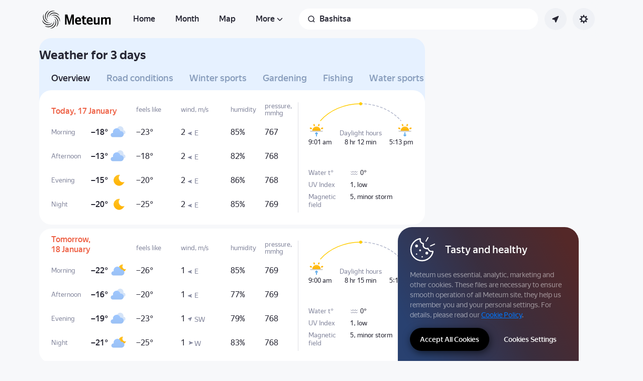

--- FILE ---
content_type: text/html; charset=utf-8
request_url: https://meteum.ai/weather/en/bashitsa/details/3-day-weather
body_size: 52583
content:
<!DOCTYPE html><html class="__className_33987e __variable_33987e" data-theme="system" lang="en" dir="ltr"><head><meta charSet="utf-8"/><meta name="viewport" content="width=device-width, initial-scale=1"/><link rel="stylesheet" href="https://yastatic.net/s3/weather-frontend/front2/_next/static/css/7d3a08775666a43a.css" crossorigin="anonymous" nonce="NzIyOTZkYjctZTBhZi00MTQ1LTkwOTMtMGI0ZDc4NDM0MjIw" data-precedence="next"/><link rel="stylesheet" href="https://yastatic.net/s3/weather-frontend/front2/_next/static/css/78e26436da5699b4.css" crossorigin="anonymous" nonce="NzIyOTZkYjctZTBhZi00MTQ1LTkwOTMtMGI0ZDc4NDM0MjIw" data-precedence="next"/><link rel="stylesheet" href="https://yastatic.net/s3/weather-frontend/front2/_next/static/css/fed51962dd0e9f8d.css" crossorigin="anonymous" nonce="NzIyOTZkYjctZTBhZi00MTQ1LTkwOTMtMGI0ZDc4NDM0MjIw" data-precedence="next"/><link rel="stylesheet" href="https://yastatic.net/s3/weather-frontend/front2/_next/static/css/3ef19175fbc2406b.css" crossorigin="anonymous" nonce="NzIyOTZkYjctZTBhZi00MTQ1LTkwOTMtMGI0ZDc4NDM0MjIw" data-precedence="next"/><link rel="stylesheet" href="https://yastatic.net/s3/weather-frontend/front2/_next/static/css/b5d68f664b376d16.css" crossorigin="anonymous" nonce="NzIyOTZkYjctZTBhZi00MTQ1LTkwOTMtMGI0ZDc4NDM0MjIw" data-precedence="next"/><link rel="stylesheet" href="https://yastatic.net/s3/weather-frontend/front2/_next/static/css/5266bfa7c2473da9.css" crossorigin="anonymous" nonce="NzIyOTZkYjctZTBhZi00MTQ1LTkwOTMtMGI0ZDc4NDM0MjIw" data-precedence="next"/><link rel="stylesheet" href="https://yastatic.net/s3/weather-frontend/front2/_next/static/css/6160a9be96bd0c66.css" crossorigin="anonymous" nonce="NzIyOTZkYjctZTBhZi00MTQ1LTkwOTMtMGI0ZDc4NDM0MjIw" data-precedence="next"/><link rel="stylesheet" href="https://yastatic.net/s3/weather-frontend/front2/_next/static/css/296a97873b8a10b7.css" crossorigin="anonymous" nonce="NzIyOTZkYjctZTBhZi00MTQ1LTkwOTMtMGI0ZDc4NDM0MjIw" data-precedence="next"/><link rel="stylesheet" href="https://yastatic.net/s3/weather-frontend/front2/_next/static/css/6b621f0ee838e928.css" crossorigin="anonymous" nonce="NzIyOTZkYjctZTBhZi00MTQ1LTkwOTMtMGI0ZDc4NDM0MjIw" data-precedence="next"/><link rel="stylesheet" href="https://yastatic.net/s3/weather-frontend/front2/_next/static/css/a760514e3d361076.css" crossorigin="anonymous" nonce="NzIyOTZkYjctZTBhZi00MTQ1LTkwOTMtMGI0ZDc4NDM0MjIw" data-precedence="next"/><link rel="stylesheet" href="https://yastatic.net/s3/weather-frontend/front2/_next/static/css/cdee7fdef986f393.css" crossorigin="anonymous" nonce="NzIyOTZkYjctZTBhZi00MTQ1LTkwOTMtMGI0ZDc4NDM0MjIw" data-precedence="next"/><link rel="stylesheet" href="https://yastatic.net/s3/weather-frontend/front2/_next/static/css/8d9e70f804ccf1dc.css" crossorigin="anonymous" nonce="NzIyOTZkYjctZTBhZi00MTQ1LTkwOTMtMGI0ZDc4NDM0MjIw" data-precedence="next"/><link rel="stylesheet" href="https://yastatic.net/s3/weather-frontend/front2/_next/static/css/ba1211c096c6208f.css" crossorigin="anonymous" nonce="NzIyOTZkYjctZTBhZi00MTQ1LTkwOTMtMGI0ZDc4NDM0MjIw" data-precedence="next"/><link rel="stylesheet" href="https://yastatic.net/s3/weather-frontend/front2/_next/static/css/47b4e74be7584874.css" crossorigin="anonymous" nonce="NzIyOTZkYjctZTBhZi00MTQ1LTkwOTMtMGI0ZDc4NDM0MjIw" data-precedence="next"/><link rel="stylesheet" href="https://yastatic.net/s3/weather-frontend/front2/_next/static/css/10e123ad95035ca1.css" crossorigin="anonymous" nonce="NzIyOTZkYjctZTBhZi00MTQ1LTkwOTMtMGI0ZDc4NDM0MjIw" data-precedence="next"/><link rel="stylesheet" href="https://yastatic.net/s3/weather-frontend/front2/_next/static/css/8675eba888b63d19.css" crossorigin="anonymous" nonce="NzIyOTZkYjctZTBhZi00MTQ1LTkwOTMtMGI0ZDc4NDM0MjIw" data-precedence="next"/><link rel="stylesheet" href="https://yastatic.net/s3/weather-frontend/front2/_next/static/css/ecfc1620e6e38fc6.css" crossorigin="anonymous" nonce="NzIyOTZkYjctZTBhZi00MTQ1LTkwOTMtMGI0ZDc4NDM0MjIw" data-precedence="next"/><link rel="preload" as="script" fetchPriority="low" nonce="NzIyOTZkYjctZTBhZi00MTQ1LTkwOTMtMGI0ZDc4NDM0MjIw" href="https://yastatic.net/s3/weather-frontend/front2/_next/static/chunks/webpack-81401c2f11565527.js" crossorigin=""/><script src="https://yastatic.net/s3/weather-frontend/front2/_next/static/chunks/87c73c54-ae2dbe00dce7f586.js" async="" crossorigin="" nonce="NzIyOTZkYjctZTBhZi00MTQ1LTkwOTMtMGI0ZDc4NDM0MjIw"></script><script src="https://yastatic.net/s3/weather-frontend/front2/_next/static/chunks/18-93daffa24414e8df.js" async="" crossorigin="" nonce="NzIyOTZkYjctZTBhZi00MTQ1LTkwOTMtMGI0ZDc4NDM0MjIw"></script><script src="https://yastatic.net/s3/weather-frontend/front2/_next/static/chunks/main-app-292d62ea03040756.js" async="" crossorigin="" nonce="NzIyOTZkYjctZTBhZi00MTQ1LTkwOTMtMGI0ZDc4NDM0MjIw"></script><script src="https://yastatic.net/s3/weather-frontend/front2/_next/static/chunks/app/global-error-e90f0b08d645ca5f.js" async="" crossorigin="" nonce="NzIyOTZkYjctZTBhZi00MTQ1LTkwOTMtMGI0ZDc4NDM0MjIw"></script><script src="https://yastatic.net/s3/weather-frontend/front2/_next/static/chunks/4673-32226da5d7ebb814.js" async="" crossorigin="" nonce="NzIyOTZkYjctZTBhZi00MTQ1LTkwOTMtMGI0ZDc4NDM0MjIw"></script><script src="https://yastatic.net/s3/weather-frontend/front2/_next/static/chunks/6416-95ae04e3f3a6a0ac.js" async="" crossorigin="" nonce="NzIyOTZkYjctZTBhZi00MTQ1LTkwOTMtMGI0ZDc4NDM0MjIw"></script><script src="https://yastatic.net/s3/weather-frontend/front2/_next/static/chunks/9517-a7ff735bbadee5fb.js" async="" crossorigin="" nonce="NzIyOTZkYjctZTBhZi00MTQ1LTkwOTMtMGI0ZDc4NDM0MjIw"></script><script src="https://yastatic.net/s3/weather-frontend/front2/_next/static/chunks/950-1bcdf54ced0c2939.js" async="" crossorigin="" nonce="NzIyOTZkYjctZTBhZi00MTQ1LTkwOTMtMGI0ZDc4NDM0MjIw"></script><script src="https://yastatic.net/s3/weather-frontend/front2/_next/static/chunks/8339-b51c67bffe48daf0.js" async="" crossorigin="" nonce="NzIyOTZkYjctZTBhZi00MTQ1LTkwOTMtMGI0ZDc4NDM0MjIw"></script><script src="https://yastatic.net/s3/weather-frontend/front2/_next/static/chunks/3590-866c99e490c7a48e.js" async="" crossorigin="" nonce="NzIyOTZkYjctZTBhZi00MTQ1LTkwOTMtMGI0ZDc4NDM0MjIw"></script><script src="https://yastatic.net/s3/weather-frontend/front2/_next/static/chunks/7479-61998621312a362d.js" async="" crossorigin="" nonce="NzIyOTZkYjctZTBhZi00MTQ1LTkwOTMtMGI0ZDc4NDM0MjIw"></script><script src="https://yastatic.net/s3/weather-frontend/front2/_next/static/chunks/app/%5BserviceNameRoute%5D/%5BlocaleRoute%5D/layout-aba30731b200a58e.js" async="" crossorigin="" nonce="NzIyOTZkYjctZTBhZi00MTQ1LTkwOTMtMGI0ZDc4NDM0MjIw"></script><script src="https://yastatic.net/s3/weather-frontend/front2/_next/static/chunks/718-d1eb53005a351d90.js" async="" crossorigin="" nonce="NzIyOTZkYjctZTBhZi00MTQ1LTkwOTMtMGI0ZDc4NDM0MjIw"></script><script src="https://yastatic.net/s3/weather-frontend/front2/_next/static/chunks/7460-fba17862a35820bc.js" async="" crossorigin="" nonce="NzIyOTZkYjctZTBhZi00MTQ1LTkwOTMtMGI0ZDc4NDM0MjIw"></script><script src="https://yastatic.net/s3/weather-frontend/front2/_next/static/chunks/app/%5BserviceNameRoute%5D/%5BlocaleRoute%5D/error-ddda22e0e7176a6c.js" async="" crossorigin="" nonce="NzIyOTZkYjctZTBhZi00MTQ1LTkwOTMtMGI0ZDc4NDM0MjIw"></script><script src="https://yastatic.net/s3/weather-frontend/front2/_next/static/chunks/8150-0866e0c585321c46.js" async="" crossorigin="" nonce="NzIyOTZkYjctZTBhZi00MTQ1LTkwOTMtMGI0ZDc4NDM0MjIw"></script><script src="https://yastatic.net/s3/weather-frontend/front2/_next/static/chunks/9575-7b2b055ed8101d5a.js" async="" crossorigin="" nonce="NzIyOTZkYjctZTBhZi00MTQ1LTkwOTMtMGI0ZDc4NDM0MjIw"></script><script src="https://yastatic.net/s3/weather-frontend/front2/_next/static/chunks/8133-883b31d6515ffc9d.js" async="" crossorigin="" nonce="NzIyOTZkYjctZTBhZi00MTQ1LTkwOTMtMGI0ZDc4NDM0MjIw"></script><script src="https://yastatic.net/s3/weather-frontend/front2/_next/static/chunks/app/%5BserviceNameRoute%5D/%5BlocaleRoute%5D/_geo_/%40children/%5BslugRoute%5D/details/%5B%5B...daysRoute%5D%5D/page-85398886a7736fd4.js" async="" crossorigin="" nonce="NzIyOTZkYjctZTBhZi00MTQ1LTkwOTMtMGI0ZDc4NDM0MjIw"></script><script src="https://yastatic.net/s3/weather-frontend/front2/_next/static/chunks/7517-42fbeab2be30d946.js" async="" crossorigin="" nonce="NzIyOTZkYjctZTBhZi00MTQ1LTkwOTMtMGI0ZDc4NDM0MjIw"></script><script src="https://yastatic.net/s3/weather-frontend/front2/_next/static/chunks/2581-aeb6a819db912106.js" async="" crossorigin="" nonce="NzIyOTZkYjctZTBhZi00MTQ1LTkwOTMtMGI0ZDc4NDM0MjIw"></script><script src="https://yastatic.net/s3/weather-frontend/front2/_next/static/chunks/2546-77144bcdfb374696.js" async="" crossorigin="" nonce="NzIyOTZkYjctZTBhZi00MTQ1LTkwOTMtMGI0ZDc4NDM0MjIw"></script><script src="https://yastatic.net/s3/weather-frontend/front2/_next/static/chunks/5160-0f5b94c59f8db28b.js" async="" crossorigin="" nonce="NzIyOTZkYjctZTBhZi00MTQ1LTkwOTMtMGI0ZDc4NDM0MjIw"></script><script src="https://yastatic.net/s3/weather-frontend/front2/_next/static/chunks/app/%5BserviceNameRoute%5D/%5BlocaleRoute%5D/_geo_/%40children/%5BslugRoute%5D/details/layout-bf527061af24de73.js" async="" crossorigin="" nonce="NzIyOTZkYjctZTBhZi00MTQ1LTkwOTMtMGI0ZDc4NDM0MjIw"></script><script src="https://yastatic.net/s3/weather-frontend/front2/_next/static/chunks/6199-0463ec3a2f44a3a3.js" async="" crossorigin="" nonce="NzIyOTZkYjctZTBhZi00MTQ1LTkwOTMtMGI0ZDc4NDM0MjIw"></script><script src="https://yastatic.net/s3/weather-frontend/front2/_next/static/chunks/app/%5BserviceNameRoute%5D/%5BlocaleRoute%5D/not-found-98e0b38838a4457d.js" async="" crossorigin="" nonce="NzIyOTZkYjctZTBhZi00MTQ1LTkwOTMtMGI0ZDc4NDM0MjIw"></script><script src="https://yastatic.net/s3/weather-frontend/front2/_next/static/chunks/app/%5BserviceNameRoute%5D/%5BlocaleRoute%5D/_geo_/error-c4e33135976c5882.js" async="" crossorigin="" nonce="NzIyOTZkYjctZTBhZi00MTQ1LTkwOTMtMGI0ZDc4NDM0MjIw"></script><link rel="preload" href="https://mc.yandex.ru/metrika/tag.js" as="script" nonce="NzIyOTZkYjctZTBhZi00MTQ1LTkwOTMtMGI0ZDc4NDM0MjIw"/><meta name="color-scheme" content="light dark"/><meta name="next-size-adjust" content=""/><title>Weather in Bashitsa for 3 days — Weather forecast in Bashitsa, Gomel District, Belarus, for 3 days</title><meta name="description" content="Weather in Bashitsa for 3 days 🌡️. Accurate weather forecast in Bashitsa, Gomel District, Belarus, for 3 days 🌤 with precipitation, wind strength, pressure, and UV index."/><meta name="robots" content="index, follow"/><link rel="canonical" href="https://meteum.ai/weather/en/bashitsa/details/3-day-weather"/><meta property="og:title" content="Weather in Bashitsa for 3 days — Weather forecast in Bashitsa, Gomel District, Belarus, for 3 days"/><meta property="og:description" content="Weather in Bashitsa for 3 days 🌡️. Accurate weather forecast in Bashitsa, Gomel District, Belarus, for 3 days 🌤 with precipitation, wind strength, pressure, and UV index."/><meta property="og:locale" content="en"/><meta property="og:type" content="website"/><meta name="twitter:card" content="summary"/><meta name="twitter:title" content="Weather in Bashitsa for 3 days — Weather forecast in Bashitsa, Gomel District, Belarus, for 3 days"/><meta name="twitter:description" content="Weather in Bashitsa for 3 days 🌡️. Accurate weather forecast in Bashitsa, Gomel District, Belarus, for 3 days 🌤 with precipitation, wind strength, pressure, and UV index."/><link rel="icon shortcut" href="https://meteum.ai/weather/favicon.ico"/><link rel="apple-touch-icon" href="https://meteum.ai/weather/favicon-180.png" sizes="180x180"/><script src="https://yastatic.net/s3/weather-frontend/front2/_next/static/chunks/polyfills-42372ed130431b0a.js" crossorigin="anonymous" noModule="" nonce="NzIyOTZkYjctZTBhZi00MTQ1LTkwOTMtMGI0ZDc4NDM0MjIw"></script></head><body><script id="dvh" nonce="NzIyOTZkYjctZTBhZi00MTQ1LTkwOTMtMGI0ZDc4NDM0MjIw">if("undefined"!=typeof window&&!window.CSS.supports("height: 1dvh")){let e=window.innerHeight;document.body.style.setProperty("--dvh",e?e+"px":"100vh"),window.addEventListener("resize",(()=>{e=window.innerHeight,document.body.style.setProperty("--dvh",e?e+"px":"100vh")}))}</script><script id="global-this" nonce="NzIyOTZkYjctZTBhZi00MTQ1LTkwOTMtMGI0ZDc4NDM0MjIw">!function(t){function e(){var e=this||self;e.globalThis=e,delete t.prototype._T_}"object"!=typeof globalThis&&(this?e():(t.defineProperty(t.prototype,"_T_",{configurable:!0,get:e}),_T_))}(Object);</script><script id="queueMicrotask" nonce="NzIyOTZkYjctZTBhZi00MTQ1LTkwOTMtMGI0ZDc4NDM0MjIw">"undefined"!=typeof window&&"function"!=typeof window.queueMicrotask&&(window.queueMicrotask=function(e){Promise.resolve().then(e).catch((e=>setTimeout((()=>{throw e}))))});</script><script id="customPolyfill" nonce="NzIyOTZkYjctZTBhZi00MTQ1LTkwOTMtMGI0ZDc4NDM0MjIw">
                        if (typeof window.ResizeObserver === "undefined") {
                            var script = document.createElement('script');
                            script.src = 'https://yastatic.net/s3/weather-frontend/polyfills/ResizeObserver.min.js';
                            document.head.appendChild(script);
                        }
                    </script><script nonce="NzIyOTZkYjctZTBhZi00MTQ1LTkwOTMtMGI0ZDc4NDM0MjIw">(self.__next_s=self.__next_s||[]).push([0,{"nonce":"NzIyOTZkYjctZTBhZi00MTQ1LTkwOTMtMGI0ZDc4NDM0MjIw","children":"(function(d,t,u,e,s){\ne=d.createElement(t),s=d.getElementsByTagName(t)[0],e.src=u,s.parentNode.insertBefore(e,s)\n})(document,'script','htt'+'ps:/'+'/yas'+'tati'+'c.net/n'+'earest.j'+'s');\n\n!function(e,t){if(e.Ya=e.Ya||{},Ya.Rum)throw new Error(\"Rum: interface is already defined\");var n=e.performance,i=n&&n.timing&&n.timing.navigationStart||Ya.startPageLoad||+new Date,s=e.requestAnimationFrame,r=function(){},a=Ya.Rum={_defTimes:[],_defRes:[],_countersToExposeAsEvents:[\"2325\",\"2616.85.1928\",\"react.inited\"],enabled:!!n,version:\"6.1.21\",vsStart:document.visibilityState,vsChanged:!1,vsChangeTime:1/0,_deltaMarks:{},_markListeners:{},_onComplete:[],_onInit:[],_unsubscribers:[],_eventLisneters:{},_settings:{},_vars:{},init:function(e,t){a._settings=e,a._vars=t},getTime:n&&n.now?function(){return n.now()}:Date.now?function(){return Date.now()-i}:function(){return new Date-i},time:function(e){a._deltaMarks[e]=[a.getTime()]},timeEnd:function(e,t){var n=a._deltaMarks[e];n&&0!==n.length&&n.push(a.getTime(),t)},sendTimeMark:function(e,t,n,i){void 0===t&&(t=a.getTime()),a.emit({metricName:\"defTimes\",data:[e,t,i]}),a.mark(e,t)},sendDelta:function(e,t,n,i){var s,r=a._deltaMarks;r[e]||void 0===t||(s=i&&i.originalEndTime?i.originalEndTime:a.getTime(),r[e]=[s-t,s,n])},sendResTiming:function(e,t){a.emit({metricName:\"defRes\",data:[e,t]})},sendRaf:function(e){var t=a.getSetting(\"forcePaintTimeSending\");if(s&&(t||a.isTimeAfterPageShow(a.getTime()))){var n=\"2616.\"+e;s((function(){a.getSetting(\"sendFirstRaf\")&&a.sendTimeMark(n+\".205\"),s((function(){a.sendTimeMark(n+\".1928\")}))}))}},isVisibilityChanged:function(){return a.vsStart&&(\"visible\"!==a.vsStart||a.vsChanged)},isTimeAfterPageShow:function(e){return\"visible\"===a.vsStart||a.vsChangeTime<e},mark:n&&n.mark?function(e,t){n.mark(e+(t?\": \"+t:\"\"))}:function(){},getSetting:function(e){var t=a._settings[e];return null===t?null:t||\"\"},on:function(e,t){if(\"function\"==typeof t)return(a._markListeners[e]=a._markListeners[e]||[]).push(t),function(){if(a._markListeners[e]){var n=a._markListeners[e].indexOf(t);n>-1&&a._markListeners[e].splice(n,1)}}},noop:r,sendTrafficData:r,finalizeLayoutShiftScore:r,finalizeLargestContentfulPaint:r,getLCPAdditionalParams:r,getCLSAdditionalParams:r,getINPAdditionalParams:r,getImageGoodnessAdditionalParams:r,_eventListeners:{},_eventsBuffer:{},subscribe:function(e,t){if(!a.getSetting(\"noEvents\"))return this._eventLisneters[e]=this._eventLisneters[e]||new Set,this._eventLisneters[e].add(t),function(){this.unsubscribe(e,t)}.bind(this)},unsubscribe:function(e,t){this._eventLisneters[e].delete(t)},emit:function(e){if(!a.getSetting(\"noEvents\")){var t=a.getSetting(\"eventsLimits\")&&a.getSetting(\"eventsLimits\")[e.metricName]||20;this._eventLisneters[e.metricName]&&this._eventLisneters[e.metricName].forEach((function(t){t(e)})),this._eventsBuffer[e.metricName]=this._eventsBuffer[e.metricName]||[],this._eventsBuffer[e.metricName].push(e),this._eventsBuffer[e.metricName].length>t&&(this._eventsBuffer[e.metricName].length=Math.floor(t/2))}},getBufferedEvents:function(e){var t=this._eventsBuffer,n={};return Object.keys(t).forEach((function(i){-1!==e.indexOf(i)&&(n[i]=t[i])})),n},clearEvents:function(e){this._eventsBuffer[e]&&(this._eventsBuffer[e].length=0)}};function f(){Ya.Rum.vsChanged=!0,Ya.Rum.vsChangeTime=a.getTime(),removeEventListener(\"visibilitychange\",f)}addEventListener(\"visibilitychange\",f),a._onVisibilityChange=f}(window);\n\nYa.Rum.observeDOMNode=window.IntersectionObserver?function(e,i,n){var t=this,o=Ya.Rum.getSetting(\"forcePaintTimeSending\");!function r(){if(o||!t.isVisibilityChanged()){var s=\"string\"==typeof i?document.querySelector(i):i;s?new IntersectionObserver((function(i,n){!o&&t.isVisibilityChanged()||(Ya.Rum.sendTimeMark(e),n.unobserve(s))}),n).observe(s):setTimeout(r,100)}}()}:function(){};\n\n!function(){if(window.PerformanceLongTaskTiming){var e=function(e,n){return(e=e.concat(n)).length>300&&(e=e.slice(e.length-300)),e},n=\"undefined\"!=typeof PerformanceLongAnimationFrameTiming,t=n?[\"longtask\",\"long-animation-frame\"]:[\"longtask\"];function r(){var r=Ya.Rum._tti={events:[],loafEvents:n?[]:void 0,eventsAfterTTI:[],fired:!1,observer:new PerformanceObserver((function(t){var o=t.getEntriesByType(\"longtask\"),s=t.getEntriesByType(\"long-animation-frame\");r.events=e(r.events,o),n&&(r.loafEvents=e(r.loafEvents,s)),r.fired&&(r.eventsAfterTTI=e(r.eventsAfterTTI,o))}))};r.observer.observe({entryTypes:t}),Ya.Rum._unsubscribers&&Ya.Rum._unsubscribers.push((function(){r.observer.disconnect()}))}r(),Ya.Rum._onInit.push(r)}}();\n\n!function(){var e,t,n,i=Ya.Rum,o=42,r=4e4,g=15,a=[],s=\"\\r\\n\",l=i.getSetting(\"countersInitialDelay\")||0;if(l){var c;function u(){removeEventListener(\"visibilitychange\",h),clearTimeout(c),l=0,f()}function h(){document.hidden&&u()}c=setTimeout(u,l),addEventListener(\"visibilitychange\",h)}function f(){if(t&&a.length){for(var n=0,i=0,l=0;i<a.length&&l<=r&&n<o;i++)(l+=(i?s.length:0)+a[i].length)<=r&&n++;var c=a.splice(0,n);d(t,c.join(s)),a.length&&(e=setTimeout(f,g))}else a.length=0}function d(e,t){if(!(navigator.sendBeacon&&n&&navigator.sendBeacon(e,t))){var o=Boolean(i.getSetting(\"sendCookie\")),r=new XMLHttpRequest;r.open(\"POST\",e),r.withCredentials=o,r.send(t)}}i.send=function(c,u,h,d,v,m,S,p){t=i.getSetting(\"clck\"),n=i.getSetting(\"beacon\"),o=i.getSetting(\"maxBatchCounters\")||o,r=i.getSetting(\"maxBatchLength\")||r,g=i.getSetting(\"countersBatchTimeout\")||g,function(t,n,i,c,u,h,d,v,m,S){clearTimeout(e);var p=[t?\"/reqid=\"+t:\"\",n?\"/\"+n.join(\"/\"):\"\",i?\"/path=\"+i:\"\",c?\"/events=\"+c:\"\",u?\"/slots=\"+u.join(\";\"):\"\",h?\"/experiments=\"+h.join(\";\"):\"\",d?\"/vars=\"+d:\"\",\"/cts=\"+(new Date).getTime(),\"\",\"/*\"].join(\"\");p.length>r?\"undefined\"!=typeof console&&console.error&&console.error(\"Counter length \"+p.length+\" is more than allowed \"+r,p):(a.push(p),l||(function(){if(a.length>=o)return!0;for(var e=0,t=0;t<a.length;t++)if((e+=(t?s.length:0)+a[t].length)>=r)return!0;return!1}()?f():e=setTimeout(f,g)))}(i.getSetting(\"reqid\"),S,u,v,i.getSetting(\"slots\"),i.getSetting(\"experiments\"),h)}}();\n\n!function(n){if(!n.Ya||!Ya.Rum)throw new Error(\"Rum: interface is not defined\");var e=Ya.Rum;e.getSetting=function(n){var t=e._settings[n];return null===t?null:t||\"\"}}(\"undefined\"!=typeof self?self:window);\n\n!function(e,r){var n={client:[\"690.2354\",1e3,100,0],uncaught:[\"690.2361\",100,10,0],external:[\"690.2854\",100,10,0],script:[\"690.2609\",100,10,0]},t={};r.ERROR_LEVEL={INFO:\"info\",DEBUG:\"debug\",WARN:\"warn\",ERROR:\"error\",FATAL:\"fatal\"},r._errorSettings={clck:\"https://yandex.ru/clck/click\",beacon:!0,project:\"unknown\",page:\"\",env:\"\",experiments:[],additional:{},platform:\"\",region:\"\",dc:\"\",host:\"\",service:\"\",level:\"\",version:\"\",yandexuid:\"\",loggedin:!1,coordinates_gp:\"\",referrer:!0,preventError:!1,unhandledRejection:!1,traceUnhandledRejection:!1,uncaughtException:!0,debug:!1,limits:{},silent:{},filters:{},pageMaxAge:864e6,initTimestamp:+new Date};var o=!1;function a(e,r){for(var n in r)r.hasOwnProperty(n)&&(e[n]=r[n]);return e}function i(e){return\"boolean\"==typeof e&&(e=+e),\"number\"==typeof e?e+\"\":null}r.initErrors=function(n){var t=a(r._errorSettings,n);o||(t.uncaughtException&&function(){var n=r._errorSettings;if(e.addEventListener)e.addEventListener(\"error\",s),n.resourceFails&&e.addEventListener(\"error\",l,!0),\"Promise\"in e&&n.unhandledRejection&&e.addEventListener(\"unhandledrejection\",function(e){var n,t,o=e.reason,a={};o&&(o.stack&&o.message?(n=o.message,t=o.stack):(n=String(o),t=r._parseTraceablePromiseStack(e.promise),\"[object Event]\"===n?n=\"event.type: \"+o.type:\"[object Object]\"===n&&(a.unhandledObject=o)),o.target&&o.target.src&&(a.src=o.target.src),s({message:\"Unhandled rejection: \"+n,stack:t,additional:a}))});else{var t=e.onerror;e.onerror=function(e,r,n,o,a){s({error:a||new Error(e||\"Empty error\"),message:e,lineno:n,colno:o,filename:r}),t&&t.apply(this,arguments)}}}(),t.unhandledRejection&&t.traceUnhandledRejection&&r._traceUnhandledRejection&&r._traceUnhandledRejection(),o=!0)},r.updateErrors=function(e){a(r._errorSettings,e)},r.updateAdditional=function(e){r._errorSettings.additional=a(r._errorSettings.additional||{},e)},r._handleError=function(e,o,i){var s,l,c=r._errorSettings;if(c.preventError&&e.preventDefault&&e.preventDefault(),o)s=e,l=\"client\";else{s=r._normalizeError(e),l=s.type;var d=c.onError;\"function\"==typeof d&&d(s);var u=c.transform;if(\"function\"==typeof u&&(s=u(s)),!s)return;s.settings&&(i=s.settings)}var g=+new Date,f=c.initTimestamp,p=c.pageMaxAge;if(!(-1!==p&&f&&f+p<g)){var m=n[l][1];\"number\"==typeof c.limits[l]&&(m=c.limits[l]);var v=n[l][2];\"number\"==typeof c.silent[l]&&(v=c.silent[l]);var h=n[l][3];if(h<m||-1===m){s.path=n[l][0];var E=r._getErrorData(s,{silent:h<v||-1===v?\"no\":\"yes\",isCustom:Boolean(o)},a(a({},c),i)),_=function(e){t[s.message]=!1,r._sendError(e.path,e.vars),n[l][3]++}.bind(this,E);if(void 0===c.throttleSend)_();else{if(t[s.message])return;t[s.message]=!0,setTimeout(_,c.throttleSend)}}}},r._getReferrer=function(r){var n=r.referrer,t=typeof n;return\"function\"===t?n():\"string\"===t&&n?n:!1!==n&&e.location?e.location.href:void 0},r.getErrorSetting=function(e){return r._errorSettings[e]},r._buildExperiments=function(e){return e instanceof Array?e.join(\";\"):\"\"},r._buildAdditional=function(e,r){var n=\"\";try{var t=a(a({},e),r);0!==Object.keys(t).length&&(n=JSON.stringify(t))}catch(e){}return n},r._getErrorData=function(n,t,o){t=t||{};var a=r._buildExperiments(o.experiments),s=r._buildAdditional(o.additional,n.additional),l={\"-stack\":n.stack,\"-url\":n.file,\"-line\":n.line,\"-col\":n.col,\"-block\":n.block,\"-method\":n.method,\"-msg\":n.message,\"-env\":o.env,\"-external\":n.external,\"-externalCustom\":n.externalCustom,\"-project\":o.project,\"-service\":n.service||o.service,\"-page\":n.page||o.page,\"-platform\":o.platform,\"-level\":n.level,\"-experiments\":a,\"-version\":o.version,\"-region\":o.region,\"-dc\":o.dc,\"-host\":o.host,\"-yandexuid\":o.yandexuid,\"-loggedin\":o.loggedin,\"-coordinates_gp\":n.coordinates_gp||o.coordinates_gp,\"-referrer\":r._getReferrer(o),\"-source\":n.source,\"-sourceMethod\":n.sourceMethod,\"-type\":t.isCustom?n.type:\"\",\"-additional\":s,\"-adb\":i(Ya.blocker)||i(o.blocker),\"-cdn\":e.YaStaticRegion,\"-ua\":navigator.userAgent,\"-silent\":t.silent,\"-ts\":+new Date,\"-init-ts\":o.initTimestamp};return o.debug&&e.console&&console[console[n.level]?n.level:\"error\"](\"[error-counter] \"+n.message,l,n.stack),{path:n.path,vars:l}},r._baseNormalizeError=function(e){var r=(e=e||{}).error,n=e.filename||e.fileName||\"\",t=r&&r.stack||e.stack||\"\",o=e.message||\"\",a=r&&r.additional||e.additional;return{file:n,line:e.lineno||e.lineNumber,col:e.colno||e.colNumber,stack:t,message:o,additional:a}},r._normalizeError=function(e){var n=r._baseNormalizeError(e),t=\"uncaught\",o=r._isExternalError(n.file,n.message,n.stack),a=\"\",i=\"\";return o.hasExternal?(t=\"external\",a=o.common,i=o.custom):/^Script error\\.?$/.test(n.message)&&(t=\"script\"),n.external=a,n.externalCustom=i,n.type=t,n},r._createVarsString=function(e){var r=[];for(var n in e)e.hasOwnProperty(n)&&(e[n]||0===e[n])&&r.push(n+\"=\"+encodeURIComponent(e[n]).replace(/\\*/g,\"%2A\"));return r.join(\",\")},r._sendError=function(e,n){r.send(null,e,r._createVarsString(n),null,null,null,null)};var s=function(e){r._handleError(e,!1)},l=function(e){var n=e.target;if(n){var t=n.srcset||n.src;if(t||(t=n.href),t){var o=n.tagName||\"UNKNOWN\";r.logError({message:o+\" load error\",additional:{src:t}})}}};r._parseTraceablePromiseStack=function(){}}(\"undefined\"!=typeof self?self:window,Ya.Rum);\n\n!function(e){var r={url:{0:/(miscellaneous|extension)_bindings/,1:/^chrome:/,2:/kaspersky-labs\\.com\\//,3:/^(?:moz|chrome|safari)-extension:\\/\\//,4:/^file:/,5:/^resource:\\/\\//,6:/webnetc\\.top/,7:/local\\.adguard\\.com/},message:{0:/__adgRemoveDirect/,1:/Content Security Policy/,2:/vid_mate_check/,3:/ucapi/,4:/Access is denied/i,5:/^Uncaught SecurityError/i,6:/__ybro/,7:/__show__deepen/,8:/ntp is not defined/,9:/Cannot set property 'install' of undefined/,10:/NS_ERROR/,11:/Error loading script/,12:/^TypeError: undefined is not a function$/,13:/__firefox__\\.(?:favicons|metadata|reader|searchQueryForField|searchLoginField)/},stack:{0:/(?:moz|chrome|safari)-extension:\\/\\//,1:/adguard.*\\.user\\.js/i}};function n(e,r){if(e&&r){var n=[];for(var o in r)if(r.hasOwnProperty(o)){var i=r[o];\"string\"==typeof i&&(i=new RegExp(i)),i instanceof RegExp&&i.test(e)&&n.push(o)}return n.join(\"_\")}}function o(e,o){var i,a=[];for(var t in r)r.hasOwnProperty(t)&&(i=n(e[t],o[t]))&&a.push(t+\"~\"+i);return a.join(\";\")}e._isExternalError=function(n,i,a){var t=e._errorSettings.filters||{},s={url:(n||\"\")+\"\",message:(i||\"\")+\"\",stack:(a||\"\")+\"\"},c=o(s,r),u=o(s,t);return{common:c,custom:u,hasExternal:!(!c&&!u)}}}(Ya.Rum);\n\n!function(){\"use strict\";var e;(e=Ya.Rum).logError=function(r,o,s){r=r||{},\"string\"!=typeof o&&void 0!==o||((o=new Error(o)).justCreated=!0);var a=r.message||\"\",t=e._baseNormalizeError(o);t.message&&!r.ignoreErrorMessage&&(a&&(a+=\"; \"),a+=t.message),t.message=a||\"Empty error\";for(var g=[\"service\",\"source\",\"type\",\"block\",\"additional\",\"level\",\"page\",\"method\",\"sourceMethod\",\"coordinates_gp\"],i=0;i<g.length;i++){var n=g[i];r[n]?t[n]=r[n]:o&&o[n]&&(t[n]=o[n])}e._handleError(t,!0,s)}}();\n\n!function(){\"use strict\";var t;(t=Ya.Rum).logAjaxError=function(a,i,o,n){a.type=\"network\",a.additional=a.additional||{},\"timeout\"===o?a.additional.timeout=1:i.status&&(a.additional.status=i.status),t.logError(a,n)}}();\n\n!function(){\"use strict\";var e;(e=Ya.Rum).logEventString=function(n,t,r){return e._logEvent(\"string\",n,t,r)},e.logEventFloat=function(n,t,r){return e._logEvent(\"float\",n,t,r)},e.logEventInteger=function(n,t,r){return e._logEvent(\"integer\",n,t,r)},e._logEvent=function(n,t,r,i){i=i||{};var l=e._errorSettings,o=e._buildAdditional(l.additional,i.additional),a=e._buildExperiments(l.experiments),g={\"-env\":l.env,\"-project\":l.project,\"-service\":i.service||l.service,\"-page\":i.page||l.page,\"-platform\":l.platform,\"-experiments\":a,\"-version\":l.version,\"-yandexuid\":l.yandexuid,\"-loggedin\":l.loggedin,\"-referrer\":e._getReferrer(l),\"-additional\":o,\"-ts\":+new Date,\"-type\":n,\"-name\":t,\"-value\":r};return e.send(null,\"690.32\",e._createVarsString(g),null,null,null,[\"table=rum_events\"])}}();\n\n!function(){\"use strict\";var t,e;t=Ya.Rum,e=\"__RumTraceablePromise\",t._parseTraceablePromiseStack=function(t){if(t&&t.__stack){for(var r=t.__stack.split(\"\\n\"),n=[],o=0;o<r.length;o++)-1===r[o].indexOf(e)&&n.push(r[o].trim());return n.join(\"\\n\")}},t._traceUnhandledRejection=function(){if(\"Promise\"in window&&window.Promise.name!==e){var t=window.Promise;try{r.prototype=t.prototype,r.prototype.constructor=r,Object.setPrototypeOf(r,t),Object.defineProperty(r,\"name\",{value:e}),window.Promise=r}catch(t){}}function r(r){var n,o,i=new t(function(t,e){n=t,o=e});i.__stack=new Error(e).stack;try{r(n,o)}catch(t){o(t)}return i}}}();\n","id":"metrics_inline"}])</script><script nonce="NzIyOTZkYjctZTBhZi00MTQ1LTkwOTMtMGI0ZDc4NDM0MjIw">(self.__next_s=self.__next_s||[]).push([0,{"nonce":"NzIyOTZkYjctZTBhZi00MTQ1LTkwOTMtMGI0ZDc4NDM0MjIw","children":"'Ya' in window && Ya.Rum.init(\n                        {\"beacon\":true,\"periodicStatsIntervalMs\":1000,\"longTaskMetric\":true,\"scrollMetric\":true,\"scrollLatencyMetric\":true,\"sendClientUa\":true,\"sendFirstRaf\":true,\"sendAutoElementTiming\":true,\"clck\":\"https://yandex.ru/clck/click\",\"sendAutoResTiming\":true,\"sendUrlInResTiming\":true,\"sendFPS\":true,\"reqid\":\"1768673786728331-5408424839765856325-lvkcrtbm4b3py4e7-BAL\",\"slots\":[\"1460338,0,25\",\"1384009,0,41\",\"1414493,0,61\",\"1454703,0,95\",\"1454773,0,82\",\"912288,0,61\",\"299058,0,46\",\"299102,0,50\"]},\n                        {\"rum_id\":\"ru.pogoda.front2\",\"-project\":\"weather-front2\",\"-env\":\"production\",\"-version\":\"564.2\",\"-platform\":\"desktop\"}\n                    );\n'Ya' in window && Ya.Rum.initErrors({\"platform\":\"desktop\",\"preventError\":true,\"uncaughtException\":true,\"unhandledRejection\":true,\"traceUnhandledRejection\":true,\"reqid\":\"1768673786728331-5408424839765856325-lvkcrtbm4b3py4e7-BAL\",\"filters\":{\"url\":{\"0\":\"https://mc.yandex.ru/metrika/tag.js\"},\"message\":{}},\"project\":\"weather-front2\",\"version\":\"564.2\",\"env\":\"production\"});","id":"metrics_config"}])</script><script nonce="NzIyOTZkYjctZTBhZi00MTQ1LTkwOTMtMGI0ZDc4NDM0MjIw">(self.__next_s=self.__next_s||[]).push([0,{"nonce":"NzIyOTZkYjctZTBhZi00MTQ1LTkwOTMtMGI0ZDc4NDM0MjIw","children":"if (window) {\n                    window.yaContextCb = window.yaContextCb || [];\n                    window.yaContext0Gimmeamoney = {};\n                    window.yaContextCb.push(function() { window.yaContext0Gimmeamoney.state = 2; });\n                    var ctxScript = document.createElement('script');\n                    ctxScript.src = 'https://yandex.ru/ads/system/context.js';\n                    ctxScript.async = true;\n                    ctxScript.setAttribute(\"nonce\", \"NzIyOTZkYjctZTBhZi00MTQ1LTkwOTMtMGI0ZDc4NDM0MjIw\");\n                    ctxScript.onerror = function() { window.yaContext0Gimmeamoney.state = 3;};\n                    if (document.location.origin === 'https://yandex.ru') { ctxScript.crossOrigin = 'use-credentials'; }\n                    document.getElementsByTagName('head')[0].appendChild(ctxScript);\n                }","id":"adv_ya"}])</script><script nonce="NzIyOTZkYjctZTBhZi00MTQ1LTkwOTMtMGI0ZDc4NDM0MjIw">(()=>{try{let a=document.querySelectorAll("script[src]");["2953","3071.407","3733"].forEach((b,c)=>{let d=a[c];!d||d.getAttribute("data-rcid")||d.setAttribute("data-rcid",b)})}catch(a){}})()</script><img aria-hidden="true" alt="" src="[data-uri]" style="position:fixed;top:5vh;left:5vw;width:90vw;z-index:-1;mix-blend-mode:darken;pointer-events:none;max-width:738px;height:200vh" fetchPriority="high"/><!--$--><!--/$--><noscript><div><img src="https://mc.yandex.ru/watch/81678319" style="position:absolute;left:-9999px" alt=""/></div></noscript><noscript><iframe src="https://www.googletagmanager.com/ns.html?id=GTM-KZCGN9C" height="0" width="0" style="display:none;visibility:hidden"></iframe></noscript><noscript><img height="1" width="1" style="display:none" src="https://www.facebook.com/tr?id=1018861616054158&amp;ev=PageView&amp;noscript=1"/></noscript><!--$--><!--/$--><div class="AppLayoutCommon_overlay__h5IHD"><header class="AppHeader_header__izqv7 AppHeader_header_favoriteless__qSUmw AppHeader_header_main__U4Xdq"><div class="AppHeader_logo__xgCmQ AppHeader_logo_meteum__leb8d"><a class="AppLink_link___0246 AppLogo_serviceLogo__IBGXz AppLogo_serviceLogo__withPadding__z1vFm" data-internal="true" href="/weather/en/bashitsa?via=hl"><img decoding="async" loading="lazy" alt="Go to the Meteum home page" width="123" height="34" class="AppImage_imgLight__5zz7d AppImage_imgLight__5zz7d" src="https://yastatic.net/s3/weather-frontend/front2/_next/static/media/meteum_black.e74474f0.svg"/><img decoding="async" loading="lazy" alt="Go to the Meteum home page" width="123" height="34" class="AppImage_imgLight__5zz7d AppImage_imgDark__bJmH_" src="https://yastatic.net/s3/weather-frontend/front2/_next/static/media/meteum_white.d55e571d.svg"/></a></div><nav class="AppHeaderNavigation_navigation__vjaiG"><ul class="AppHeaderNavigation_row__trWuw" role="menubar"><li><a class="AppLink_link___0246 AppHeaderNavigationItem_list__link__F0wAM" aria-current="false" role="menuitem" title="Weather forecasts" data-internal="true" href="/weather/en/bashitsa?via=hnav">Home</a></li><li><a class="AppLink_link___0246 AppHeaderNavigationItem_list__link__F0wAM" aria-current="false" role="menuitem" title="Weather for a month" data-internal="true" href="/weather/en/bashitsa/month?via=hnav">Month</a></li><li><a class="AppLink_link___0246 AppHeaderNavigationItem_list__link__F0wAM" aria-current="false" role="menuitem" title="Weather radar" data-internal="true" href="/weather/en/bashitsa/maps?via=hnav">Map</a></li><div class="AppAccordion_details__2JAOb"><button aria-controls="_R_4mniun6lh9fivb_" aria-expanded="false" aria-haspopup="true" class="AppAccordion_summary__Rslqu AppHeaderNavigation_more__svR1i" type="button" disabled=""><span>More</span><svg class="style_icon__utnVg AppAccordion_chevron__8ZZcq" role="presentation" stroke="currentColor" stroke-linecap="round" stroke-linejoin="round" xmlns="http://www.w3.org/2000/svg" viewBox="0 0 16 16" fill="none"><path d="M2 2l6 6l-6 6" stroke-width="2"></path></svg></button><!--$!--><template data-dgst="BAILOUT_TO_CLIENT_SIDE_RENDERING"></template><!--/$--><div class="A11Y_visuallyHidden__y0sw0 visuallyHidden"><ul class="AppHeaderNavigation_list__C6krN" role="menu"><li><a class="AppLink_link___0246 AppHeaderNavigationItem_list__link__F0wAM" aria-current="false" role="menuitem" title="Weather for 10 days" data-internal="true" href="/weather/en/bashitsa/details?via=hnav">10-day</a></li><li><a class="AppLink_link___0246 AppHeaderNavigationItem_list__link__F0wAM" aria-current="false" role="menuitem" title="Today&#x27;s weather" data-internal="true" href="/weather/en/bashitsa/details/today?via=hnav">Weather today</a></li><li><a class="AppLink_link___0246 AppHeaderNavigationItem_list__link__F0wAM" aria-current="false" role="menuitem" title="Tomorrow&#x27;s weather" data-internal="true" href="/weather/en/bashitsa/details/tomorrow?via=hnav">Weather tomorrow</a></li><li><a class="AppLink_link___0246 AppHeaderNavigationItem_list__link__F0wAM AppHeaderNavigationItem_list__link_active__fugUU" tabindex="-1" aria-current="page" role="menuitem" title="Weather for 3 days" data-internal="true" href="/weather/en/bashitsa/details/3-day-weather?via=hnav">3-day forecast</a></li><li><a class="AppLink_link___0246 AppHeaderNavigationItem_list__link__F0wAM" aria-current="false" role="menuitem" title="Weather for 5 days" data-internal="true" href="/weather/en/bashitsa/details/5-day-weather?via=hnav">5-day forecast</a></li><li><a class="AppLink_link___0246 AppHeaderNavigationItem_list__link__F0wAM" aria-current="false" role="menuitem" title="Week weather forecast" data-internal="true" href="/weather/en/bashitsa/details/7-day-weather?via=hnav">7-day forecast</a></li><li><a class="AppLink_link___0246 AppHeaderNavigationItem_list__link__F0wAM" aria-current="false" role="menuitem" title="Weather for 14 days" data-internal="true" href="/weather/en/bashitsa/details/14-day-weather?via=hnav">14-day forecast</a></li><li><a class="AppLink_link___0246 AppHeaderNavigationItem_list__link__F0wAM" aria-current="false" role="menuitem" title="Weekend weather forecast" data-internal="true" href="/weather/en/bashitsa/details/weekend?via=hnav">Weekend weather</a></li><li><a class="AppLink_link___0246 AppHeaderNavigationItem_list__link__F0wAM" aria-current="false" role="menuitem" title="Magnetic storms" data-internal="true" href="/weather/en/bashitsa/magnetic-storms?via=hnav">Magnetic storms</a></li><li><a class="AppLink_link___0246 AppHeaderNavigationItem_list__link__F0wAM" aria-current="false" role="menuitem" title="UV index" data-internal="true" href="/weather/en/bashitsa/uv-index?via=hnav">UV index</a></li><li><a class="AppLink_link___0246 AppHeaderNavigationItem_list__link__F0wAM" aria-current="false" role="menuitem" title="Atmospheric pressure" data-internal="true" href="/weather/en/bashitsa/pressure?via=hnav">Atmospheric pressure</a></li><li><a class="AppLink_link___0246 AppHeaderNavigationItem_list__link__F0wAM" aria-current="false" role="menuitem" title="Weather articles" data-internal="true" href="/weather/en/blog?via=hnav">Weather articles</a></li></ul></div></div></ul><div class="AppAccordion_details__2JAOb"><button aria-controls="_R_16niun6lh9fivb_" aria-expanded="false" aria-haspopup="true" class="AppAccordion_summary__Rslqu AppHeaderNavigation_menuButton__EjBvd" type="button" disabled=""><span>Menu</span><svg class="style_icon__utnVg AppAccordion_chevron__8ZZcq" role="presentation" stroke="currentColor" stroke-linecap="round" stroke-linejoin="round" xmlns="http://www.w3.org/2000/svg" viewBox="0 0 16 16" fill="none"><path d="M2 2l6 6l-6 6" stroke-width="2"></path></svg></button><!--$!--><template data-dgst="BAILOUT_TO_CLIENT_SIDE_RENDERING"></template><!--/$--><div class="A11Y_visuallyHidden__y0sw0 visuallyHidden"><ul class="AppHeaderNavigation_list__C6krN" role="menu"><li><a class="AppLink_link___0246 AppHeaderNavigationItem_list__link__F0wAM" aria-current="false" role="menuitem" title="Weather forecasts" data-internal="true" href="/weather/en/bashitsa?via=hnav">Home</a></li><li><a class="AppLink_link___0246 AppHeaderNavigationItem_list__link__F0wAM" aria-current="false" role="menuitem" title="Weather map" data-internal="true" href="/weather/en/bashitsa/maps/nowcast?via=hnav">Weather map</a></li><li><a class="AppLink_link___0246 AppHeaderNavigationItem_list__link__F0wAM" aria-current="false" role="menuitem" title="Weather for a month" data-internal="true" href="/weather/en/bashitsa/month?via=hnav">Monthly forecast</a></li><li><a class="AppLink_link___0246 AppHeaderNavigationItem_list__link__F0wAM" aria-current="false" role="menuitem" title="Weather for 10 days" data-internal="true" href="/weather/en/bashitsa/details?via=hnav">10-day</a></li><li><a class="AppLink_link___0246 AppHeaderNavigationItem_list__link__F0wAM" aria-current="false" role="menuitem" title="Magnetic storms" data-internal="true" href="/weather/en/bashitsa/magnetic-storms?via=hnav">Magnetic storms</a></li><li><a class="AppLink_link___0246 AppHeaderNavigationItem_list__link__F0wAM" aria-current="false" role="menuitem" title="Atmospheric pressure" data-internal="true" href="/weather/en/bashitsa/pressure?via=hnav">Atmospheric pressure</a></li><li><a class="AppLink_link___0246 AppHeaderNavigationItem_list__link__F0wAM" aria-current="false" role="menuitem" title="UV index" data-internal="true" href="/weather/en/bashitsa/uv-index?via=hnav">UV index</a></li></ul></div></div></nav><div class="AppFindMeButton_container__uCVWr"><button class="AppFindMeButton_button__I3QXw" tabindex="0" aria-label="Find me" type="button" disabled=""><svg class="style_icon__utnVg AppFindMeButton_icon__Qvr5T" role="presentation" stroke="currentColor" stroke-linecap="round" stroke-linejoin="round" xmlns="http://www.w3.org/2000/svg" viewBox="0 0 16 16" fill="none"><path d="m6.33 9.67-3.57-.94a1 1 0 0 1-.15-1.89l9.71-4.29a.85.85 0 0 1 1.12 1.12L9.15 13.4a1 1 0 0 1-1.88-.15l-.94-3.57Z" fill="currentColor" stroke="none"></path></svg><span class="AppFindMeButton_button__text__JcG1X">Find me</span></button><!--$!--><template data-dgst="BAILOUT_TO_CLIENT_SIDE_RENDERING"></template><!--/$--></div><!--$?--><template id="B:0"></template><span class="style_placeholder__SSLch AppSuggestSkeleton_skeleton__Dvq8H"></span><!--/$--><!--$?--><template id="B:1"></template><div class="AppSettings_container__2fk_t"><button class="AppSettings_button__3fvzL"><svg class="style_icon__utnVg AppSettings_icon__FAuoa AppSettings_icon_tablet__9rU1N" role="presentation" stroke="currentColor" stroke-linecap="round" stroke-linejoin="round" xmlns="http://www.w3.org/2000/svg" viewBox="0 0 24 24" fill="none"><path d="m5 5 .5-.6a.6.6 0 0 1 .7 0l1.3 1a1.9 1.9 0 0 0 3-1.3l.2-1.6a.6.6 0 0 1 .6-.5h1.4c.3 0 .6.2.6.5l.1 1.6A1.8 1.8 0 0 0 15.3 6c.4 0 1-.1 1.3-.5l1.2-1a.6.6 0 0 1 .7 0l.6.5.5.6a.6.6 0 0 1 0 .7l-1 1.3a1.9 1.9 0 0 0 1.3 3l1.6.2c.3 0 .5.3.5.6v1.4a.6.6 0 0 1-.5.6l-1.6.1a1.9 1.9 0 0 0-1.3 3.1l1 1.3c.2.2.2.5 0 .7l-.5.6-.6.5a.6.6 0 0 1-.7 0l-1.2-1a1.9 1.9 0 0 0-3.2 1.3v1.6a.6.6 0 0 1-.6.5h-1.6a.6.6 0 0 1-.5-.5l-.1-1.6a1.9 1.9 0 0 0-3.2-1.3l-1.2 1a.6.6 0 0 1-.7 0l-.6-.5-.5-.6a.6.6 0 0 1 0-.7l1-1.3a1.8 1.8 0 0 0 0-2.5c-.3-.4-.8-.6-1.3-.6H2.5a.6.6 0 0 1-.5-.7v-1.4c0-.4.2-.6.5-.6l1.6-.1a1.9 1.9 0 0 0 1.3-3.2l-1-1.2a.6.6 0 0 1 0-.7l.5-.6Zm11.3 7a4.3 4.3 0 1 1-8.6 0 4.3 4.3 0 0 1 8.6 0Z" fill="currentColor" stroke="none" fill-rule="evenodd"></path></svg><svg class="style_icon__utnVg AppSettings_icon__FAuoa AppSettings_icon_mobile__Yu8r2" role="presentation" stroke="currentColor" stroke-linecap="round" stroke-linejoin="round" xmlns="http://www.w3.org/2000/svg" viewBox="0 0 24 24" fill="none"><path d="M2 7C2 6.73478 2.10536 6.48043 2.29289 6.29289C2.48043 6.10536 2.73478 6 3 6H21C21.2652 6 21.5196 6.10536 21.7071 6.29289C21.8946 6.48043 22 6.73478 22 7C22 7.26522 21.8946 7.51957 21.7071 7.70711C21.5196 7.89464 21.2652 8 21 8H3C2.73478 8 2.48043 7.89464 2.29289 7.70711C2.10536 7.51957 2 7.26522 2 7ZM2 12C2 11.7348 2.10536 11.4804 2.29289 11.2929C2.48043 11.1054 2.73478 11 3 11H21C21.2652 11 21.5196 11.1054 21.7071 11.2929C21.8946 11.4804 22 11.7348 22 12C22 12.2652 21.8946 12.5196 21.7071 12.7071C21.5196 12.8946 21.2652 13 21 13H3C2.73478 13 2.48043 12.8946 2.29289 12.7071C2.10536 12.5196 2 12.2652 2 12ZM3 16C2.73478 16 2.48043 16.1054 2.29289 16.2929C2.10536 16.4804 2 16.7348 2 17C2 17.2652 2.10536 17.5196 2.29289 17.7071C2.48043 17.8946 2.73478 18 3 18H21C21.2652 18 21.5196 17.8946 21.7071 17.7071C21.8946 17.5196 22 17.2652 22 17C22 16.7348 21.8946 16.4804 21.7071 16.2929C21.5196 16.1054 21.2652 16 21 16H3Z" fill="currentColor" stroke="none"></path></svg></button></div><!--/$--></header><div class="AppLayoutTypeMain_contentWrapper__mZQ3q"><aside class="AppLayoutTypeMain_right__m6ZTJ AppLayout_aside-base__SC9ps"><div class="AppMoneySidebar_wrap__2qJIK" style="--money-padding:10px"><div class="AppMoneySidebar_container__E5mMO" style="--money-padding:10px"></div></div></aside><div class="AppLayoutTypeMain_center__R9r7_"><main class="AppLayoutTypeMain_main__s_v86"><header class="Hero_headerBlock__YUXlP"><div class="Hero_container__MdBCI"><div class="AppLogo_logoIsland__VrY4Z"><a class="AppLink_link___0246 AppLogo_serviceLogo__IBGXz AppLogo_serviceLogo__withPadding__z1vFm" data-internal="true" href="/weather/en/bashitsa?via=hl"><img decoding="async" loading="lazy" alt="Go to the Meteum home page" width="123" height="34" class="AppImage_imgLight__5zz7d AppImage_imgLight__5zz7d" src="https://yastatic.net/s3/weather-frontend/front2/_next/static/media/meteum_black.e74474f0.svg"/><img decoding="async" loading="lazy" alt="Go to the Meteum home page" width="123" height="34" class="AppImage_imgLight__5zz7d AppImage_imgDark__bJmH_" src="https://yastatic.net/s3/weather-frontend/front2/_next/static/media/meteum_white.d55e571d.svg"/></a></div><h1 class="Hero_heading__iNtBv">Weather for 3 days<p class="A11Y_visuallyHidden__y0sw0 visuallyHidden"> — Bashitsa</p></h1></div><nav class="Switcher_container__rma8S" aria-label="What type of warnings are you interested in?"><ul class="Switcher_presetList__AhVjJ" role="menubar"><li class="Switcher_preset__tXzhs"><a class="AppLink_link___0246 Switcher_presetLink__ax4Rt Switcher_presetLink_selected__fpU_W" data-preset="base" role="menuitem" title="Weather for 10 days" tabindex="-1" data-internal="true" href="/weather/en/bashitsa/details/3-day-weather?via=prsw">Overview</a></li><li class="Switcher_preset__tXzhs"><a class="AppLink_link___0246 Switcher_presetLink__ax4Rt" data-preset="auto" role="menuitem" title="Weather on the roads for 10 days" data-internal="true" href="/weather/en/bashitsa/details/auto/3-day-weather?via=prsw">Road conditions</a></li><li class="Switcher_preset__tXzhs"><a class="AppLink_link___0246 Switcher_presetLink__ax4Rt" data-preset="running" role="menuitem" title="Weather for sports for 10 days" data-internal="true" href="/weather/en/bashitsa/details/running/3-day-weather?via=prsw">Winter sports</a></li><li class="Switcher_preset__tXzhs"><a class="AppLink_link___0246 Switcher_presetLink__ax4Rt" data-preset="gardening" role="menuitem" title="Gardening weather for 10 days" data-internal="true" href="/weather/en/bashitsa/details/gardening/3-day-weather?via=prsw">Gardening</a></li><li class="Switcher_preset__tXzhs"><a class="AppLink_link___0246 Switcher_presetLink__ax4Rt" data-preset="fishing" role="menuitem" title="Fishing weather for 10 days" data-internal="true" href="/weather/en/bashitsa/details/fishing/3-day-weather?via=prsw">Fishing</a></li><li class="Switcher_preset__tXzhs"><a class="AppLink_link___0246 Switcher_presetLink__ax4Rt" data-preset="watersports" role="menuitem" title="Weather for water sports for 10 days" data-internal="true" href="/weather/en/bashitsa/details/watersports/3-day-weather?via=prsw">Water sports</a></li></ul></nav></header><section class="AppDetailsPage_container__maEWN AppDetailsPage_basePreset__DzaN2"><!--$?--><template id="B:2"></template><div class="AppForecastSkeleton_skeleton__HLt3r AppForecastSkeleton_skeleton__first__V7nxI"></div><div class="AppForecastSkeleton_skeleton__HLt3r"></div><div class="AppForecastSkeleton_skeleton__HLt3r"></div><div class="AppForecastSkeleton_skeleton__HLt3r"></div><div class="AppForecastSkeleton_skeleton__HLt3r"></div><div class="AppForecastSkeleton_skeleton__HLt3r"></div><div class="AppForecastSkeleton_skeleton__HLt3r"></div><div class="AppForecastSkeleton_skeleton__HLt3r"></div><div class="AppForecastSkeleton_skeleton__HLt3r"></div><div class="AppForecastSkeleton_skeleton__HLt3r"></div><!--/$--></section><section class="Money_ecomFooter__AzTRX"></section></main><footer class="AppFooter_footer___1zZP AppLayoutTypeMain_footer__xt_3i"><div class="AppFooterMeteumAboutText_seoAbout__3SjKB">Local forecast powered by the <a href="https://meteum.ai/meteum" target="_blank" rel="nofollow" class="AppFooterMeteumAboutText_seoAbout__link__KltkV">proprietary Meteum technology</a></div><div class="AppOtherCities_container__llnTR"><div class="AppOtherCities_cityLinks__jDttz AppOtherCities_threeColumn__N3KEA"><a class="AppLink_link___0246 AppOtherCities_cityLink__lC4Gf" data-location="true" data-internal="true" href="/weather/en/minsk?via=othct"><span aria-hidden="true">Minsk</span><span class="A11Y_visuallyHidden__y0sw0 visuallyHidden">Weather forecast in Minsk</span></a><a class="AppLink_link___0246 AppOtherCities_cityLink__lC4Gf" data-location="true" data-internal="true" href="/weather/en/gomel?via=othct"><span aria-hidden="true">Gomel</span><span class="A11Y_visuallyHidden__y0sw0 visuallyHidden">Weather forecast in Gomel</span></a><a class="AppLink_link___0246 AppOtherCities_cityLink__lC4Gf" data-location="true" data-internal="true" href="/weather/en/mogilev?via=othct"><span aria-hidden="true">Mogilev</span><span class="A11Y_visuallyHidden__y0sw0 visuallyHidden">Weather forecast in Mogilev</span></a><a class="AppLink_link___0246 AppOtherCities_cityLink__lC4Gf" data-location="true" data-internal="true" href="/weather/en/vitebsk?via=othct"><span aria-hidden="true">Vitebsk</span><span class="A11Y_visuallyHidden__y0sw0 visuallyHidden">Weather forecast in Vitebsk</span></a><a class="AppLink_link___0246 AppOtherCities_cityLink__lC4Gf" data-location="true" data-internal="true" href="/weather/en/grodno?via=othct"><span aria-hidden="true">Grodno</span><span class="A11Y_visuallyHidden__y0sw0 visuallyHidden">Weather forecast in Grodno</span></a><a class="AppLink_link___0246 AppOtherCities_cityLink__lC4Gf" data-location="true" data-internal="true" href="/weather/en/brest?via=othct"><span aria-hidden="true">Brest</span><span class="A11Y_visuallyHidden__y0sw0 visuallyHidden">Weather forecast in Brest</span></a><a class="AppLink_link___0246 AppOtherCities_cityLink__lC4Gf AppOtherCities_oneInColumn__gsLuW" data-internal="true" href="/weather/en/region?via=othct">World weather</a></div></div><div class="AppFooterLinks_links__mhmIy AppFooterLinks_threeColumn__MoYgG"><div><h3 class="AppFooterLinks_linksSection__title__JVGe_">Links</h3><ul><li class="AppFooterLinks_linksSection__link__gLlV6"><a text="Contact us" rel="nofollow" class="AppLink_link___0246 AppFooterLinks_linksSection__linkText__2FGTO" href="https://meteum.ai/support/">Contact us</a></li><li class="AppFooterLinks_linksSection__link__gLlV6"><a text="For business" rel="nofollow" class="AppLink_link___0246 AppFooterLinks_linksSection__linkText__2FGTO" href="https://b2b.meteum.ai/home?utm_source=meteum&amp;utm_medium=referral&amp;utm_content=footer__business_solutions">For business</a></li><li class="AppFooterLinks_linksSection__link__gLlV6"><a text="Terms of use" rel="nofollow" class="AppLink_link___0246 AppFooterLinks_linksSection__linkText__2FGTO" href="https://docs.meteum.ai/en/pages/tos">Terms of use</a></li></ul></div><div><h3 class="AppFooterLinks_linksSection__title__JVGe_">Forecasts</h3><ul><li class="AppFooterLinks_linksSection__link__gLlV6"><a text="Weather forecasts" rel="follow" class="AppLink_link___0246 AppFooterLinks_linksSection__linkText__2FGTO" data-internal="true" href="/weather/en/bashitsa?via=f">Weather forecasts</a></li><li class="AppFooterLinks_linksSection__link__gLlV6"><a text="Weather for a month" rel="follow" class="AppLink_link___0246 AppFooterLinks_linksSection__linkText__2FGTO" data-internal="true" href="/weather/en/bashitsa/month?via=f">Weather for a month</a></li><li class="AppFooterLinks_linksSection__link__gLlV6"><a text="Weather radar" rel="follow" class="AppLink_link___0246 AppFooterLinks_linksSection__linkText__2FGTO" data-internal="true" href="/weather/en/bashitsa/maps?via=f">Weather radar</a></li><li class="AppFooterLinks_linksSection__link__gLlV6"><a text="Weather for 10 days" rel="follow" class="AppLink_link___0246 AppFooterLinks_linksSection__linkText__2FGTO" data-internal="true" href="/weather/en/bashitsa/details?via=f">Weather for 10 days</a></li><li class="AppFooterLinks_linksSection__link__gLlV6"><a text="UV index" rel="follow" class="AppLink_link___0246 AppFooterLinks_linksSection__linkText__2FGTO" data-internal="true" href="/weather/en/bashitsa/uv-index?via=f">UV index</a></li><li class="AppFooterLinks_linksSection__link__gLlV6"><a text="Magnetic storms" rel="follow" class="AppLink_link___0246 AppFooterLinks_linksSection__linkText__2FGTO" data-internal="true" href="/weather/en/bashitsa/magnetic-storms?via=f">Magnetic storms</a></li><li class="AppFooterLinks_linksSection__link__gLlV6"><a text="Atmospheric pressure" rel="follow" class="AppLink_link___0246 AppFooterLinks_linksSection__linkText__2FGTO" data-internal="true" href="/weather/en/bashitsa/pressure?via=f">Atmospheric pressure</a></li></ul></div><div><h3 class="AppFooterLinks_linksSection__title__JVGe_">Download app</h3><ul><li class="AppFooterLinks_linksSection__link__gLlV6 AppFooterLinks_imageLink__Ssu_G"><a target="_blank" title="Download Meteum from Google Play" rel="nofollow" class="AppLink_link___0246" href="https://redirect.appmetrica.yandex.com/serve/1108432046377668497?c=weather_footer_desk&amp;click_id=869606ad-b599-4e46-992a-9cf9c12cb59b"><img decoding="async" loading="lazy" alt="" width="125" height="37" role="presentation" class="AppFooterLinks_linksSection__image__dI3j1" src="https://yastatic.net/s3/weather-frontend/front2/_next/static/media/google-en.338a8f42.svg"/></a></li><li class="AppFooterLinks_linksSection__link__gLlV6 AppFooterLinks_imageLink__Ssu_G"><a target="_blank" title="Download Meteum from the App Store" rel="nofollow" class="AppLink_link___0246" href="https://redirect.appmetrica.yandex.com/serve/964316859107135854?c=weather_footer_desk&amp;click_id=14f9d69f-6909-4b57-bd87-ef05a944c080"><img decoding="async" loading="lazy" alt="" width="125" height="37" role="presentation" class="AppFooterLinks_linksSection__image__dI3j1" src="https://yastatic.net/s3/weather-frontend/front2/_next/static/media/appstore-en.b1ec50e3.svg"/></a></li></ul></div></div><p class="AppFooterCopyright_wrap__8e5_C"><span class="AppFooterCopyright_text__TMO68">©2026 Beyond ML</span></p></footer></div><aside class="AppLayoutTypeMain_left__fUvzq AppLayout_aside-base__SC9ps"><nav class="AppHeaderNavigation_navigationBlock__1OW18"><ul role="menu"><li><a class="AppLink_link___0246 AppHeaderNavigationItem_list__link__F0wAM" aria-current="false" role="menuitem" title="Weather forecasts" data-internal="true" href="/weather/en/bashitsa?via=lnav">Home</a></li><li><a class="AppLink_link___0246 AppHeaderNavigationItem_list__link__F0wAM" aria-current="false" role="menuitem" title="Weather map" data-internal="true" href="/weather/en/bashitsa/maps/nowcast?via=lnav">Weather map</a></li><li><a class="AppLink_link___0246 AppHeaderNavigationItem_list__link__F0wAM" aria-current="false" role="menuitem" title="Weather for a month" data-internal="true" href="/weather/en/bashitsa/month?via=lnav">Monthly forecast</a></li><li><a class="AppLink_link___0246 AppHeaderNavigationItem_list__link__F0wAM" aria-current="false" role="menuitem" title="Weather for 10 days" data-internal="true" href="/weather/en/bashitsa/details?via=lnav">10-day</a></li><div class="AppAccordion_details__2JAOb"><button aria-controls="_R_2cviun6lh9fivb_" aria-expanded="false" aria-haspopup="true" class="AppAccordion_summary__Rslqu AppHeaderNavigation_more__svR1i" type="button" disabled=""><span>More</span><svg class="style_icon__utnVg AppAccordion_chevron__8ZZcq" role="presentation" stroke="currentColor" stroke-linecap="round" stroke-linejoin="round" xmlns="http://www.w3.org/2000/svg" viewBox="0 0 16 16" fill="none"><path d="M2 2l6 6l-6 6" stroke-width="2"></path></svg></button><!--$!--><template data-dgst="BAILOUT_TO_CLIENT_SIDE_RENDERING"></template><!--/$--><div class="A11Y_visuallyHidden__y0sw0 visuallyHidden"><ul class="AppHeaderNavigation_list__C6krN" role="menu"><li><a class="AppLink_link___0246 AppHeaderNavigationItem_list__link__F0wAM" aria-current="false" role="menuitem" title="Today&#x27;s weather" data-internal="true" href="/weather/en/bashitsa/details/today?via=lnav">Weather today</a></li><li><a class="AppLink_link___0246 AppHeaderNavigationItem_list__link__F0wAM" aria-current="false" role="menuitem" title="Tomorrow&#x27;s weather" data-internal="true" href="/weather/en/bashitsa/details/tomorrow?via=lnav">Weather tomorrow</a></li><li><a class="AppLink_link___0246 AppHeaderNavigationItem_list__link__F0wAM AppHeaderNavigationItem_list__link_active__fugUU" tabindex="-1" aria-current="page" role="menuitem" title="Weather for 3 days" data-internal="true" href="/weather/en/bashitsa/details/3-day-weather?via=lnav">3-day forecast</a></li><li><a class="AppLink_link___0246 AppHeaderNavigationItem_list__link__F0wAM" aria-current="false" role="menuitem" title="Weather for 5 days" data-internal="true" href="/weather/en/bashitsa/details/5-day-weather?via=lnav">5-day forecast</a></li><li><a class="AppLink_link___0246 AppHeaderNavigationItem_list__link__F0wAM" aria-current="false" role="menuitem" title="Week weather forecast" data-internal="true" href="/weather/en/bashitsa/details/7-day-weather?via=lnav">7-day forecast</a></li><li><a class="AppLink_link___0246 AppHeaderNavigationItem_list__link__F0wAM" aria-current="false" role="menuitem" title="Weather for 14 days" data-internal="true" href="/weather/en/bashitsa/details/14-day-weather?via=lnav">14-day forecast</a></li><li><a class="AppLink_link___0246 AppHeaderNavigationItem_list__link__F0wAM" aria-current="false" role="menuitem" title="Weekend weather forecast" data-internal="true" href="/weather/en/bashitsa/details/weekend?via=lnav">Weekend weather</a></li><li><a class="AppLink_link___0246 AppHeaderNavigationItem_list__link__F0wAM" aria-current="false" role="menuitem" title="Magnetic storms" data-internal="true" href="/weather/en/bashitsa/magnetic-storms?via=lnav">Magnetic storms</a></li><li><a class="AppLink_link___0246 AppHeaderNavigationItem_list__link__F0wAM" aria-current="false" role="menuitem" title="UV index" data-internal="true" href="/weather/en/bashitsa/uv-index?via=lnav">UV index</a></li><li><a class="AppLink_link___0246 AppHeaderNavigationItem_list__link__F0wAM" aria-current="false" role="menuitem" title="Atmospheric pressure" data-internal="true" href="/weather/en/bashitsa/pressure?via=lnav">Atmospheric pressure</a></li><li><a class="AppLink_link___0246 AppHeaderNavigationItem_list__link__F0wAM" aria-current="false" role="menuitem" title="Weather articles" data-internal="true" href="/weather/en/blog?via=lnav">Weather articles</a></li></ul></div></div></ul></nav><div><div class="AppPromoInner_container__mT1cB"><button type="button" disabled=""><div class="AppPromoInner_header__YK1vr" aria-hidden="true"><img decoding="async" loading="lazy" alt="" class="AppPromoInner_logo__QCckU AppPromoApps_logo__GRaEv" src="https://yastatic.net/s3/weather-frontend/front2/_next/static/media/backgroundInt.3c2981f3.png"/></div><div class="AppPromoInner_content__UXgNs" aria-label="Access rain map on your phone easier. Download"><div class="AppPromoInner_description__2rLPv">Access rain map on your phone easier</div><div class="AppPromoInner_button__JjOO_ AppPromoInner_buttonStyled__TVUI4">Download</div></div></button><button class="AppPromoInner_cross__OFx91 AppPromoInner_buttonCross__onar6" aria-label="Close" type="button" disabled=""><svg class="style_icon__utnVg" role="presentation" stroke="currentColor" stroke-linecap="round" stroke-linejoin="round" xmlns="http://www.w3.org/2000/svg" viewBox="0 0 16 16" fill="none"><path d="M3 3l10 10m0-10l-10 10" stroke-width="2"></path></svg></button></div><!--$!--><template data-dgst="BAILOUT_TO_CLIENT_SIDE_RENDERING"></template><!--/$--><div class="AppLeftPanelPromos_bottomLinks__WtJmk"><a href="https://meteum.ai/meteum" target="_blank" class="AppLeftPanelPromos_bottomLinks__item__plzCV" rel="nofollow">About Meteum</a></div></div></aside></div></div><div class="DevTools_container__JFmqz DevTools_container_opened__Jy7Bu" aria-hidden="true"><div id="_S_1_" class="DevTools_tools__Qp39x"></div></div><section id="dialogs" tabindex="-1" class="Dialogs_dialogs__riMqg" style="--animation-duration-in:100ms;--animation-duration-out:250ms"></section><script nonce="NzIyOTZkYjctZTBhZi00MTQ1LTkwOTMtMGI0ZDc4NDM0MjIw">requestAnimationFrame(function(){$RT=performance.now()});</script><script src="https://yastatic.net/s3/weather-frontend/front2/_next/static/chunks/webpack-81401c2f11565527.js" nonce="NzIyOTZkYjctZTBhZi00MTQ1LTkwOTMtMGI0ZDc4NDM0MjIw" crossorigin="" id="_R_" async=""></script><div hidden id="S:0"><form class="Suggest_form__UPOBe" autoComplete="off" style="--marginBottom:100px;--suggest-min-width:0"><div class="Suggest_wrapper__rHe0U"><input type="search" aria-label="Find a city or area" autoComplete="off" id="_R_aniun6lh9fivb_" class="Suggest_input__29tF1" aria-controls="_R_aniun6lh9fivbH1_" value=""/><label for="_R_aniun6lh9fivb_" class="Suggest_label__g_Pd_"><p class="Suggest_label__container__fJKa9"><span class="Suggest_placeholder__wgCdr"><svg viewBox="0 0 17 16" width="16" height="16" xmlns="http://www.w3.org/2000/svg" fill="none" role="presentation"><circle cx="7.9" cy="7.4" r="5.8" stroke="currentColor" stroke-width="1.6"></circle><path stroke="currentColor" stroke-linecap="round" stroke-width="1.6" d="m14.5 14-2-2"></path></svg>Bashitsa</span></p><p class="A11Y_visuallyHidden__y0sw0 visuallyHidden"> (Bashitsa, Gomel District, Belarus)</p></label><button title="Clear" aria-label="Clear" class="Suggest_clear__G4SUg Suggest_clear_hidden__iFB5F" type="button" disabled=""><svg width="12" height="12" fill="none" xmlns="http://www.w3.org/2000/svg" role="presentation"><path fill-rule="evenodd" clip-rule="evenodd" d="M.8 11.2c.4.4 1 .4 1.4 0L6 7.4l3.8 3.8a1 1 0 0 0 1.4-1.4L7.4 6l3.8-3.8A1 1 0 0 0 9.8.8L6 4.6 2.2.8A1 1 0 0 0 .8 2.2L4.6 6 .8 9.8a1 1 0 0 0 0 1.4Z" fill="currentColor"></path></svg></button><!--$--><!--$!--><template data-dgst="BAILOUT_TO_CLIENT_SIDE_RENDERING"></template><!--/$--><!--/$--></div><button class="Suggest_cancel__kamVJ" type="button" disabled="">Cancel</button></form></div><script nonce="NzIyOTZkYjctZTBhZi00MTQ1LTkwOTMtMGI0ZDc4NDM0MjIw">$RB=[];$RV=function(a){$RT=performance.now();for(var b=0;b<a.length;b+=2){var c=a[b],e=a[b+1];null!==e.parentNode&&e.parentNode.removeChild(e);var f=c.parentNode;if(f){var g=c.previousSibling,h=0;do{if(c&&8===c.nodeType){var d=c.data;if("/$"===d||"/&"===d)if(0===h)break;else h--;else"$"!==d&&"$?"!==d&&"$~"!==d&&"$!"!==d&&"&"!==d||h++}d=c.nextSibling;f.removeChild(c);c=d}while(c);for(;e.firstChild;)f.insertBefore(e.firstChild,c);g.data="$";g._reactRetry&&requestAnimationFrame(g._reactRetry)}}a.length=0};
$RC=function(a,b){if(b=document.getElementById(b))(a=document.getElementById(a))?(a.previousSibling.data="$~",$RB.push(a,b),2===$RB.length&&("number"!==typeof $RT?requestAnimationFrame($RV.bind(null,$RB)):(a=performance.now(),setTimeout($RV.bind(null,$RB),2300>a&&2E3<a?2300-a:$RT+300-a)))):b.parentNode.removeChild(b)};$RC("B:0","S:0")</script><div hidden id="S:1"><!--$!--><template data-dgst="BAILOUT_TO_CLIENT_SIDE_RENDERING"></template><div class="AppSettings_container__2fk_t"><button class="AppSettings_button__3fvzL"><svg class="style_icon__utnVg AppSettings_icon__FAuoa AppSettings_icon_tablet__9rU1N" role="presentation" stroke="currentColor" stroke-linecap="round" stroke-linejoin="round" xmlns="http://www.w3.org/2000/svg" viewBox="0 0 24 24" fill="none"><path d="m5 5 .5-.6a.6.6 0 0 1 .7 0l1.3 1a1.9 1.9 0 0 0 3-1.3l.2-1.6a.6.6 0 0 1 .6-.5h1.4c.3 0 .6.2.6.5l.1 1.6A1.8 1.8 0 0 0 15.3 6c.4 0 1-.1 1.3-.5l1.2-1a.6.6 0 0 1 .7 0l.6.5.5.6a.6.6 0 0 1 0 .7l-1 1.3a1.9 1.9 0 0 0 1.3 3l1.6.2c.3 0 .5.3.5.6v1.4a.6.6 0 0 1-.5.6l-1.6.1a1.9 1.9 0 0 0-1.3 3.1l1 1.3c.2.2.2.5 0 .7l-.5.6-.6.5a.6.6 0 0 1-.7 0l-1.2-1a1.9 1.9 0 0 0-3.2 1.3v1.6a.6.6 0 0 1-.6.5h-1.6a.6.6 0 0 1-.5-.5l-.1-1.6a1.9 1.9 0 0 0-3.2-1.3l-1.2 1a.6.6 0 0 1-.7 0l-.6-.5-.5-.6a.6.6 0 0 1 0-.7l1-1.3a1.8 1.8 0 0 0 0-2.5c-.3-.4-.8-.6-1.3-.6H2.5a.6.6 0 0 1-.5-.7v-1.4c0-.4.2-.6.5-.6l1.6-.1a1.9 1.9 0 0 0 1.3-3.2l-1-1.2a.6.6 0 0 1 0-.7l.5-.6Zm11.3 7a4.3 4.3 0 1 1-8.6 0 4.3 4.3 0 0 1 8.6 0Z" fill="currentColor" stroke="none" fill-rule="evenodd"></path></svg><svg class="style_icon__utnVg AppSettings_icon__FAuoa AppSettings_icon_mobile__Yu8r2" role="presentation" stroke="currentColor" stroke-linecap="round" stroke-linejoin="round" xmlns="http://www.w3.org/2000/svg" viewBox="0 0 24 24" fill="none"><path d="M2 7C2 6.73478 2.10536 6.48043 2.29289 6.29289C2.48043 6.10536 2.73478 6 3 6H21C21.2652 6 21.5196 6.10536 21.7071 6.29289C21.8946 6.48043 22 6.73478 22 7C22 7.26522 21.8946 7.51957 21.7071 7.70711C21.5196 7.89464 21.2652 8 21 8H3C2.73478 8 2.48043 7.89464 2.29289 7.70711C2.10536 7.51957 2 7.26522 2 7ZM2 12C2 11.7348 2.10536 11.4804 2.29289 11.2929C2.48043 11.1054 2.73478 11 3 11H21C21.2652 11 21.5196 11.1054 21.7071 11.2929C21.8946 11.4804 22 11.7348 22 12C22 12.2652 21.8946 12.5196 21.7071 12.7071C21.5196 12.8946 21.2652 13 21 13H3C2.73478 13 2.48043 12.8946 2.29289 12.7071C2.10536 12.5196 2 12.2652 2 12ZM3 16C2.73478 16 2.48043 16.1054 2.29289 16.2929C2.10536 16.4804 2 16.7348 2 17C2 17.2652 2.10536 17.5196 2.29289 17.7071C2.48043 17.8946 2.73478 18 3 18H21C21.2652 18 21.5196 17.8946 21.7071 17.7071C21.8946 17.5196 22 17.2652 22 17C22 16.7348 21.8946 16.4804 21.7071 16.2929C21.5196 16.1054 21.2652 16 21 16H3Z" fill="currentColor" stroke="none"></path></svg></button></div><!--/$--></div><script nonce="NzIyOTZkYjctZTBhZi00MTQ1LTkwOTMtMGI0ZDc4NDM0MjIw">$RC("B:1","S:1")</script><div hidden id="S:2"><ul aria-labelledby="_S_1_-short-forecast-title" class=""><li data-id="d_17" class="AppForecastDay_dayCard__rIRAn AppForecast_container__day__b3xlV"><p class="A11Y_visuallyHidden__y0sw0 visuallyHidden">Today, 17 January:<br />in the morning air temperature -18°, feels like −23°, overcast, wind speed 1.7 meters per second, easterly, humidity 85%, pressure 767 millimeters of mercury<br />in the afternoon -13°, feels like −18°, overcast, wind speed 2 meters per second, easterly, humidity 82%, pressure 768 millimeters of mercury<br />in the evening -15°, feels like −20°, mostly clear, wind speed 1.8 meters per second, easterly, humidity 86%, pressure 768 millimeters of mercury<br />in the night -20°, feels like −25°, mostly clear, wind speed 1.5 meters per second, easterly, humidity 85%, pressure 769 millimeters of mercury<br />uv index: 1, low<br />magnetic field: minor storm<br />daytime water temperature 0°<br />sunrise 9:01 am<br />sunset 5:13 pm<br />daylight hours: 8 hr 12 min</p><article class="AppForecastDay_container__AnH4J" data-day="1_17" aria-hidden="true"><h3 style="grid-area:day-title" class="AppForecastDayHeader_dayTitle__23ecF AppForecastDayHeader_dayTitle__red__0seEN">Today, 17&nbsp;January</h3><div style="grid-area:feels-title" class="AppForecastDayHeader_title__4Up4o">Feels like</div><div style="grid-area:wind-title" class="AppForecastDayHeader_title__4Up4o">Wind, m/s</div><div style="grid-area:hum-title" class="AppForecastDayHeader_title__4Up4o">Humidity</div><div style="grid-area:press-title" class="AppForecastDayHeader_title__4Up4o">Pressure, mmHg</div><div style="grid-area:m-part" class="AppForecastDayPart_caption__k1Uip AppForecastDayPart_center__esSb6">Morning</div><div style="grid-area:m-temp" class="AppForecastDayPart_value__9pxTD AppForecastDayPart_center__esSb6 AppForecastDayPart_temp__kKbJG AppForecastDayPart_value__medium__JXTZV">−18°</div><div class="style_weatherIcon__OE4YL AppForecastDayPart_icon__CUyCQ" style="grid-area:m-icon;--icon:25" role="presentation"></div><div style="grid-area:m-text" class="AppForecastDayPart_caption__k1Uip AppForecastDayPart_center__esSb6 AppForecastDayPart_text__dFFbf AppForecastDayPart_showWide__hsoFN">overcast</div><div style="grid-area:m-feels" class="AppForecastDayPart_value__9pxTD AppForecastDayPart_center__esSb6 AppForecastDayPart_showNarrow__fTNAB">−23°</div><div style="grid-area:m-wind" class="AppForecastDayPart_value__9pxTD AppForecastDayPart_center__esSb6 AppForecastDayPart_wind__k3V5t">2</div><div style="grid-area:m-wind" class="AppForecastDayPart_value__9pxTD AppForecastDayPart_center__esSb6 AppForecastDayPart_wind_formatted__mBWvC">2 m/s</div><div style="grid-area:m-dir" class="AppForecastDayPart_caption__k1Uip AppForecastDayPart_center__esSb6 AppForecastDayPart_direction__zQ2e9"><span role="presentation" class="style_icon__utnVg AppForecastDayPart_windIcon__0xMsT style_icon_direction__3jNBC" style="transform:rotate(-90deg)"></span><div class="AppForecastDayPart_direction__value__kCeBF">E</div></div><div style="grid-area:m-hum" class="AppForecastDayPart_value__9pxTD AppForecastDayPart_center__esSb6 AppForecastDayPart_showNarrow__fTNAB">85%</div><div style="grid-area:m-press" class="AppForecastDayPart_value__9pxTD AppForecastDayPart_center__esSb6 AppForecastDayPart_showNarrow__fTNAB">767</div><div style="grid-area:d-part" class="AppForecastDayPart_caption__k1Uip AppForecastDayPart_center__esSb6">Afternoon</div><div style="grid-area:d-temp" class="AppForecastDayPart_value__9pxTD AppForecastDayPart_center__esSb6 AppForecastDayPart_temp__kKbJG AppForecastDayPart_value__medium__JXTZV">−13°</div><div class="style_weatherIcon__OE4YL AppForecastDayPart_icon__CUyCQ" style="grid-area:d-icon;--icon:25" role="presentation"></div><div style="grid-area:d-text" class="AppForecastDayPart_caption__k1Uip AppForecastDayPart_center__esSb6 AppForecastDayPart_text__dFFbf AppForecastDayPart_showWide__hsoFN">overcast</div><div style="grid-area:d-feels" class="AppForecastDayPart_value__9pxTD AppForecastDayPart_center__esSb6 AppForecastDayPart_showNarrow__fTNAB">−18°</div><div style="grid-area:d-wind" class="AppForecastDayPart_value__9pxTD AppForecastDayPart_center__esSb6 AppForecastDayPart_wind__k3V5t">2</div><div style="grid-area:d-wind" class="AppForecastDayPart_value__9pxTD AppForecastDayPart_center__esSb6 AppForecastDayPart_wind_formatted__mBWvC">2 m/s</div><div style="grid-area:d-dir" class="AppForecastDayPart_caption__k1Uip AppForecastDayPart_center__esSb6 AppForecastDayPart_direction__zQ2e9"><span role="presentation" class="style_icon__utnVg AppForecastDayPart_windIcon__0xMsT style_icon_direction__3jNBC" style="transform:rotate(-90deg)"></span><div class="AppForecastDayPart_direction__value__kCeBF">E</div></div><div style="grid-area:d-hum" class="AppForecastDayPart_value__9pxTD AppForecastDayPart_center__esSb6 AppForecastDayPart_showNarrow__fTNAB">82%</div><div style="grid-area:d-press" class="AppForecastDayPart_value__9pxTD AppForecastDayPart_center__esSb6 AppForecastDayPart_showNarrow__fTNAB">768</div><div style="grid-area:e-part" class="AppForecastDayPart_caption__k1Uip AppForecastDayPart_center__esSb6">Evening</div><div style="grid-area:e-temp" class="AppForecastDayPart_value__9pxTD AppForecastDayPart_center__esSb6 AppForecastDayPart_temp__kKbJG AppForecastDayPart_value__medium__JXTZV">−15°</div><div class="style_weatherIcon__OE4YL AppForecastDayPart_icon__CUyCQ" style="grid-area:e-icon;--icon:27" role="presentation"></div><div style="grid-area:e-text" class="AppForecastDayPart_caption__k1Uip AppForecastDayPart_center__esSb6 AppForecastDayPart_text__dFFbf AppForecastDayPart_showWide__hsoFN">mostly clear</div><div style="grid-area:e-feels" class="AppForecastDayPart_value__9pxTD AppForecastDayPart_center__esSb6 AppForecastDayPart_showNarrow__fTNAB">−20°</div><div style="grid-area:e-wind" class="AppForecastDayPart_value__9pxTD AppForecastDayPart_center__esSb6 AppForecastDayPart_wind__k3V5t">2</div><div style="grid-area:e-wind" class="AppForecastDayPart_value__9pxTD AppForecastDayPart_center__esSb6 AppForecastDayPart_wind_formatted__mBWvC">2 m/s</div><div style="grid-area:e-dir" class="AppForecastDayPart_caption__k1Uip AppForecastDayPart_center__esSb6 AppForecastDayPart_direction__zQ2e9"><span role="presentation" class="style_icon__utnVg AppForecastDayPart_windIcon__0xMsT style_icon_direction__3jNBC" style="transform:rotate(-90deg)"></span><div class="AppForecastDayPart_direction__value__kCeBF">E</div></div><div style="grid-area:e-hum" class="AppForecastDayPart_value__9pxTD AppForecastDayPart_center__esSb6 AppForecastDayPart_showNarrow__fTNAB">86%</div><div style="grid-area:e-press" class="AppForecastDayPart_value__9pxTD AppForecastDayPart_center__esSb6 AppForecastDayPart_showNarrow__fTNAB">768</div><div style="grid-area:n-part" class="AppForecastDayPart_caption__k1Uip AppForecastDayPart_center__esSb6">Night</div><div style="grid-area:n-temp" class="AppForecastDayPart_value__9pxTD AppForecastDayPart_center__esSb6 AppForecastDayPart_temp__kKbJG AppForecastDayPart_value__medium__JXTZV">−20°</div><div class="style_weatherIcon__OE4YL AppForecastDayPart_icon__CUyCQ" style="grid-area:n-icon;--icon:27" role="presentation"></div><div style="grid-area:n-text" class="AppForecastDayPart_caption__k1Uip AppForecastDayPart_center__esSb6 AppForecastDayPart_text__dFFbf AppForecastDayPart_showWide__hsoFN">mostly clear</div><div style="grid-area:n-feels" class="AppForecastDayPart_value__9pxTD AppForecastDayPart_center__esSb6 AppForecastDayPart_showNarrow__fTNAB">−25°</div><div style="grid-area:n-wind" class="AppForecastDayPart_value__9pxTD AppForecastDayPart_center__esSb6 AppForecastDayPart_wind__k3V5t">2</div><div style="grid-area:n-wind" class="AppForecastDayPart_value__9pxTD AppForecastDayPart_center__esSb6 AppForecastDayPart_wind_formatted__mBWvC">2 m/s</div><div style="grid-area:n-dir" class="AppForecastDayPart_caption__k1Uip AppForecastDayPart_center__esSb6 AppForecastDayPart_direction__zQ2e9"><span role="presentation" class="style_icon__utnVg AppForecastDayPart_windIcon__0xMsT style_icon_direction__3jNBC" style="transform:rotate(-90deg)"></span><div class="AppForecastDayPart_direction__value__kCeBF">E</div></div><div style="grid-area:n-hum" class="AppForecastDayPart_value__9pxTD AppForecastDayPart_center__esSb6 AppForecastDayPart_showNarrow__fTNAB">85%</div><div style="grid-area:n-press" class="AppForecastDayPart_value__9pxTD AppForecastDayPart_center__esSb6 AppForecastDayPart_showNarrow__fTNAB">769</div><div class="AppForecastDaySeparator_separator___0XdR"></div><div class="AppForecastDayDuration_dayDuration__zLIlM"><div role="presentation" class="AppForecastDayDuration_duration__kbs_o AppForecastDayDuration_duration_regular__HZI8g"></div><div class="AppForecastDayDuration_item__YCwxW AppForecastDayDuration_item_margin__kmY8I"><div class="AppForecastDayDuration_sunIcon__aIVPG AppForecastDayDuration_sunIcon_sunrise__O9Af_"></div><div class="AppForecastDayDuration_caption__jsXov">Daylight hours</div><div class="AppForecastDayDuration_sunIcon__aIVPG AppForecastDayDuration_sunIcon_sunset__kPseX"></div></div><div class="AppForecastDayDuration_item__YCwxW"><div class="AppForecastDayDuration_text__5jxpv">9:01 am</div><div class="AppForecastDayDuration_text__5jxpv">8 hr 12 min</div><div class="AppForecastDayDuration_text__5jxpv">5:13 pm</div></div><div class="AppForecastDayDuration_info__5vk6Y"><div class="AppForecastDayDuration_item__YCwxW"><div class="AppForecastDayDuration_caption__jsXov">Water t°</div><div class="AppForecastDayDuration_value__SOslN"><div class="AppForecastDayDuration_water__QQo5T"><svg class="style_icon__utnVg" role="presentation" stroke="currentColor" stroke-linecap="round" stroke-linejoin="round" xmlns="http://www.w3.org/2000/svg" viewBox="0 0 16 16" fill="none"><path d="M1.5 5.5q2.5 2.5 4.2-.5m0 0c.5 2 4 2 4.6 0m0 0q1.5 3 4.2.5M1.5 10q2.5 2.5 4.2-.5m0 0c.5 2 4 2 4.6 0m0 0q1.5 3 4.2.5"></path></svg><div class="AppForecastDayDuration_text__5jxpv">0°</div></div></div></div><div class="AppForecastDayDuration_item__YCwxW"><div class="AppForecastDayDuration_caption__jsXov">UV Index</div><div class="AppForecastDayDuration_value__SOslN"><div class="AppForecastDayDuration_text__5jxpv AppForecastDayDuration_text_overflow__4esZL">1, low</div></div></div><div class="AppForecastDayDuration_item__YCwxW"><div class="AppForecastDayDuration_caption__jsXov">Magnetic field</div><div class="AppForecastDayDuration_value__SOslN">5, minor storm</div></div></div></div><div class="AppForecastDaySummary_container___VEdr"><div class="AppForecastDaySummary_separator__YegYe"></div><div class="AppForecastDaySummary_content__7MT7D"><div class="AppForecastDaySummary_content_item___3CqH"><svg class="style_icon__utnVg AppForecastDaySummary_icon__OW7Qa" role="presentation" stroke="currentColor" stroke-linecap="round" stroke-linejoin="round" xmlns="http://www.w3.org/2000/svg" viewBox="0 0 16 16" fill="none"><path d="M8 2.5C22 17-6 17 8 2.5m2 6.9q0 1.4-1.4 2"></path></svg><div>84%</div></div><div class="AppForecastDaySummary_content_item___3CqH"><svg class="style_icon__utnVg AppForecastDaySummary_icon__OW7Qa AppForecastDaySummary_icon_pressure__wmCJs" role="presentation" stroke="currentColor" stroke-linecap="round" stroke-linejoin="round" xmlns="http://www.w3.org/2000/svg" viewBox="0 0 16 16" fill="none"><path d="M.5 8a7.5 7.5 0 1 1 0 .001zm6.5 0a1 1 0 1 1 0 .001zm-1 2l5.8-5.8m-2.5 0h2.5v2.5"></path></svg><div>768 mmHg</div></div></div></div></article></li><li data-id="d_18" class="AppForecastDay_dayCard__rIRAn AppForecast_container__day__b3xlV"><p class="A11Y_visuallyHidden__y0sw0 visuallyHidden">Tomorrow, 18 January:<br />in the morning air temperature -22°, feels like −26°, partly cloudy, wind speed 1 meters per second, easterly, humidity 85%, pressure 769 millimeters of mercury<br />in the afternoon -16°, feels like −20°, overcast, wind speed 0.8 meters per second, easterly, humidity 77%, pressure 769 millimeters of mercury<br />in the evening -19°, feels like −23°, overcast, wind speed 0.6 meters per second, south-westerly, humidity 79%, pressure 768 millimeters of mercury<br />in the night -21°, feels like −25°, partly cloudy, wind speed 0.8 meters per second, westerly, humidity 83%, pressure 768 millimeters of mercury<br />uv index: 1, low<br />magnetic field: minor storm<br />daytime water temperature 0°<br />sunrise 9:00 am<br />sunset 5:15 pm<br />daylight hours: 8 hr 15 min</p><article class="AppForecastDay_container__AnH4J" data-day="2_18" aria-hidden="true"><h3 style="grid-area:day-title" class="AppForecastDayHeader_dayTitle__23ecF AppForecastDayHeader_dayTitle__red__0seEN">Tomorrow, 18&nbsp;January</h3><div style="grid-area:feels-title" class="AppForecastDayHeader_title__4Up4o">Feels like</div><div style="grid-area:wind-title" class="AppForecastDayHeader_title__4Up4o">Wind, m/s</div><div style="grid-area:hum-title" class="AppForecastDayHeader_title__4Up4o">Humidity</div><div style="grid-area:press-title" class="AppForecastDayHeader_title__4Up4o">Pressure, mmHg</div><div style="grid-area:m-part" class="AppForecastDayPart_caption__k1Uip AppForecastDayPart_center__esSb6">Morning</div><div style="grid-area:m-temp" class="AppForecastDayPart_value__9pxTD AppForecastDayPart_center__esSb6 AppForecastDayPart_temp__kKbJG AppForecastDayPart_value__medium__JXTZV">−22°</div><div class="style_weatherIcon__OE4YL AppForecastDayPart_icon__CUyCQ" style="grid-area:m-icon;--icon:24" role="presentation"></div><div style="grid-area:m-text" class="AppForecastDayPart_caption__k1Uip AppForecastDayPart_center__esSb6 AppForecastDayPart_text__dFFbf AppForecastDayPart_showWide__hsoFN">partly cloudy</div><div style="grid-area:m-feels" class="AppForecastDayPart_value__9pxTD AppForecastDayPart_center__esSb6 AppForecastDayPart_showNarrow__fTNAB">−26°</div><div style="grid-area:m-wind" class="AppForecastDayPart_value__9pxTD AppForecastDayPart_center__esSb6 AppForecastDayPart_wind__k3V5t">1</div><div style="grid-area:m-wind" class="AppForecastDayPart_value__9pxTD AppForecastDayPart_center__esSb6 AppForecastDayPart_wind_formatted__mBWvC">1 m/s</div><div style="grid-area:m-dir" class="AppForecastDayPart_caption__k1Uip AppForecastDayPart_center__esSb6 AppForecastDayPart_direction__zQ2e9"><span role="presentation" class="style_icon__utnVg AppForecastDayPart_windIcon__0xMsT style_icon_direction__3jNBC" style="transform:rotate(-90deg)"></span><div class="AppForecastDayPart_direction__value__kCeBF">E</div></div><div style="grid-area:m-hum" class="AppForecastDayPart_value__9pxTD AppForecastDayPart_center__esSb6 AppForecastDayPart_showNarrow__fTNAB">85%</div><div style="grid-area:m-press" class="AppForecastDayPart_value__9pxTD AppForecastDayPart_center__esSb6 AppForecastDayPart_showNarrow__fTNAB">769</div><div style="grid-area:d-part" class="AppForecastDayPart_caption__k1Uip AppForecastDayPart_center__esSb6">Afternoon</div><div style="grid-area:d-temp" class="AppForecastDayPart_value__9pxTD AppForecastDayPart_center__esSb6 AppForecastDayPart_temp__kKbJG AppForecastDayPart_value__medium__JXTZV">−16°</div><div class="style_weatherIcon__OE4YL AppForecastDayPart_icon__CUyCQ" style="grid-area:d-icon;--icon:25" role="presentation"></div><div style="grid-area:d-text" class="AppForecastDayPart_caption__k1Uip AppForecastDayPart_center__esSb6 AppForecastDayPart_text__dFFbf AppForecastDayPart_showWide__hsoFN">overcast</div><div style="grid-area:d-feels" class="AppForecastDayPart_value__9pxTD AppForecastDayPart_center__esSb6 AppForecastDayPart_showNarrow__fTNAB">−20°</div><div style="grid-area:d-wind" class="AppForecastDayPart_value__9pxTD AppForecastDayPart_center__esSb6 AppForecastDayPart_wind__k3V5t">1</div><div style="grid-area:d-wind" class="AppForecastDayPart_value__9pxTD AppForecastDayPart_center__esSb6 AppForecastDayPart_wind_formatted__mBWvC">1 m/s</div><div style="grid-area:d-dir" class="AppForecastDayPart_caption__k1Uip AppForecastDayPart_center__esSb6 AppForecastDayPart_direction__zQ2e9"><span role="presentation" class="style_icon__utnVg AppForecastDayPart_windIcon__0xMsT style_icon_direction__3jNBC" style="transform:rotate(-90deg)"></span><div class="AppForecastDayPart_direction__value__kCeBF">E</div></div><div style="grid-area:d-hum" class="AppForecastDayPart_value__9pxTD AppForecastDayPart_center__esSb6 AppForecastDayPart_showNarrow__fTNAB">77%</div><div style="grid-area:d-press" class="AppForecastDayPart_value__9pxTD AppForecastDayPart_center__esSb6 AppForecastDayPart_showNarrow__fTNAB">769</div><div style="grid-area:e-part" class="AppForecastDayPart_caption__k1Uip AppForecastDayPart_center__esSb6">Evening</div><div style="grid-area:e-temp" class="AppForecastDayPart_value__9pxTD AppForecastDayPart_center__esSb6 AppForecastDayPart_temp__kKbJG AppForecastDayPart_value__medium__JXTZV">−19°</div><div class="style_weatherIcon__OE4YL AppForecastDayPart_icon__CUyCQ" style="grid-area:e-icon;--icon:25" role="presentation"></div><div style="grid-area:e-text" class="AppForecastDayPart_caption__k1Uip AppForecastDayPart_center__esSb6 AppForecastDayPart_text__dFFbf AppForecastDayPart_showWide__hsoFN">overcast</div><div style="grid-area:e-feels" class="AppForecastDayPart_value__9pxTD AppForecastDayPart_center__esSb6 AppForecastDayPart_showNarrow__fTNAB">−23°</div><div style="grid-area:e-wind" class="AppForecastDayPart_value__9pxTD AppForecastDayPart_center__esSb6 AppForecastDayPart_wind__k3V5t">1</div><div style="grid-area:e-wind" class="AppForecastDayPart_value__9pxTD AppForecastDayPart_center__esSb6 AppForecastDayPart_wind_formatted__mBWvC">1 m/s</div><div style="grid-area:e-dir" class="AppForecastDayPart_caption__k1Uip AppForecastDayPart_center__esSb6 AppForecastDayPart_direction__zQ2e9"><span role="presentation" class="style_icon__utnVg AppForecastDayPart_windIcon__0xMsT style_icon_direction__3jNBC" style="transform:rotate(45deg)"></span><div class="AppForecastDayPart_direction__value__kCeBF">SW</div></div><div style="grid-area:e-hum" class="AppForecastDayPart_value__9pxTD AppForecastDayPart_center__esSb6 AppForecastDayPart_showNarrow__fTNAB">79%</div><div style="grid-area:e-press" class="AppForecastDayPart_value__9pxTD AppForecastDayPart_center__esSb6 AppForecastDayPart_showNarrow__fTNAB">768</div><div style="grid-area:n-part" class="AppForecastDayPart_caption__k1Uip AppForecastDayPart_center__esSb6">Night</div><div style="grid-area:n-temp" class="AppForecastDayPart_value__9pxTD AppForecastDayPart_center__esSb6 AppForecastDayPart_temp__kKbJG AppForecastDayPart_value__medium__JXTZV">−21°</div><div class="style_weatherIcon__OE4YL AppForecastDayPart_icon__CUyCQ" style="grid-area:n-icon;--icon:24" role="presentation"></div><div style="grid-area:n-text" class="AppForecastDayPart_caption__k1Uip AppForecastDayPart_center__esSb6 AppForecastDayPart_text__dFFbf AppForecastDayPart_showWide__hsoFN">partly cloudy</div><div style="grid-area:n-feels" class="AppForecastDayPart_value__9pxTD AppForecastDayPart_center__esSb6 AppForecastDayPart_showNarrow__fTNAB">−25°</div><div style="grid-area:n-wind" class="AppForecastDayPart_value__9pxTD AppForecastDayPart_center__esSb6 AppForecastDayPart_wind__k3V5t">1</div><div style="grid-area:n-wind" class="AppForecastDayPart_value__9pxTD AppForecastDayPart_center__esSb6 AppForecastDayPart_wind_formatted__mBWvC">1 m/s</div><div style="grid-area:n-dir" class="AppForecastDayPart_caption__k1Uip AppForecastDayPart_center__esSb6 AppForecastDayPart_direction__zQ2e9"><span role="presentation" class="style_icon__utnVg AppForecastDayPart_windIcon__0xMsT style_icon_direction__3jNBC" style="transform:rotate(90deg)"></span><div class="AppForecastDayPart_direction__value__kCeBF">W</div></div><div style="grid-area:n-hum" class="AppForecastDayPart_value__9pxTD AppForecastDayPart_center__esSb6 AppForecastDayPart_showNarrow__fTNAB">83%</div><div style="grid-area:n-press" class="AppForecastDayPart_value__9pxTD AppForecastDayPart_center__esSb6 AppForecastDayPart_showNarrow__fTNAB">768</div><div class="AppForecastDaySeparator_separator___0XdR"></div><div class="AppForecastDayDuration_dayDuration__zLIlM"><div role="presentation" class="AppForecastDayDuration_duration__kbs_o AppForecastDayDuration_duration_regular__HZI8g"></div><div class="AppForecastDayDuration_item__YCwxW AppForecastDayDuration_item_margin__kmY8I"><div class="AppForecastDayDuration_sunIcon__aIVPG AppForecastDayDuration_sunIcon_sunrise__O9Af_"></div><div class="AppForecastDayDuration_caption__jsXov">Daylight hours</div><div class="AppForecastDayDuration_sunIcon__aIVPG AppForecastDayDuration_sunIcon_sunset__kPseX"></div></div><div class="AppForecastDayDuration_item__YCwxW"><div class="AppForecastDayDuration_text__5jxpv">9:00 am</div><div class="AppForecastDayDuration_text__5jxpv">8 hr 15 min</div><div class="AppForecastDayDuration_text__5jxpv">5:15 pm</div></div><div class="AppForecastDayDuration_info__5vk6Y"><div class="AppForecastDayDuration_item__YCwxW"><div class="AppForecastDayDuration_caption__jsXov">Water t°</div><div class="AppForecastDayDuration_value__SOslN"><div class="AppForecastDayDuration_water__QQo5T"><svg class="style_icon__utnVg" role="presentation" stroke="currentColor" stroke-linecap="round" stroke-linejoin="round" xmlns="http://www.w3.org/2000/svg" viewBox="0 0 16 16" fill="none"><path d="M1.5 5.5q2.5 2.5 4.2-.5m0 0c.5 2 4 2 4.6 0m0 0q1.5 3 4.2.5M1.5 10q2.5 2.5 4.2-.5m0 0c.5 2 4 2 4.6 0m0 0q1.5 3 4.2.5"></path></svg><div class="AppForecastDayDuration_text__5jxpv">0°</div></div></div></div><div class="AppForecastDayDuration_item__YCwxW"><div class="AppForecastDayDuration_caption__jsXov">UV Index</div><div class="AppForecastDayDuration_value__SOslN"><div class="AppForecastDayDuration_text__5jxpv AppForecastDayDuration_text_overflow__4esZL">1, low</div></div></div><div class="AppForecastDayDuration_item__YCwxW"><div class="AppForecastDayDuration_caption__jsXov">Magnetic field</div><div class="AppForecastDayDuration_value__SOslN">5, minor storm</div></div></div></div></article></li><li class="AppForecastMoney_wrap__KdMw_"></li><li data-id="d_19" class="AppForecastDay_dayCard__rIRAn AppForecast_container__day__b3xlV"><p class="A11Y_visuallyHidden__y0sw0 visuallyHidden">Monday, 19 January:<br />in the morning air temperature -21°, feels like −26°, overcast, wind speed 1.5 meters per second, westerly, humidity 82%, pressure 766 millimeters of mercury<br />in the afternoon -15°, feels like −20°, overcast, wind speed 2.2 meters per second, westerly, humidity 81%, pressure 764 millimeters of mercury<br />in the evening -14°, feels like −19°, overcast, wind speed 1.8 meters per second, westerly, humidity 85%, pressure 762 millimeters of mercury<br />in the night -16°, feels like −21°, overcast, wind speed 2 meters per second, westerly, humidity 87%, pressure 761 millimeters of mercury<br />uv index: 1, low<br />magnetic field: quiet<br />daytime water temperature 0°<br />sunrise 8:59 am<br />sunset 5:16 pm<br />daylight hours: 8 hr 17 min</p><article class="AppForecastDay_container__AnH4J" data-day="3_19" aria-hidden="true"><h3 style="grid-area:day-title" class="AppForecastDayHeader_dayTitle__23ecF">Monday, 19&nbsp;January</h3><div style="grid-area:feels-title" class="AppForecastDayHeader_title__4Up4o">Feels like</div><div style="grid-area:wind-title" class="AppForecastDayHeader_title__4Up4o">Wind, m/s</div><div style="grid-area:hum-title" class="AppForecastDayHeader_title__4Up4o">Humidity</div><div style="grid-area:press-title" class="AppForecastDayHeader_title__4Up4o">Pressure, mmHg</div><div style="grid-area:m-part" class="AppForecastDayPart_caption__k1Uip AppForecastDayPart_center__esSb6">Morning</div><div style="grid-area:m-temp" class="AppForecastDayPart_value__9pxTD AppForecastDayPart_center__esSb6 AppForecastDayPart_temp__kKbJG AppForecastDayPart_value__medium__JXTZV">−21°</div><div class="style_weatherIcon__OE4YL AppForecastDayPart_icon__CUyCQ" style="grid-area:m-icon;--icon:25" role="presentation"></div><div style="grid-area:m-text" class="AppForecastDayPart_caption__k1Uip AppForecastDayPart_center__esSb6 AppForecastDayPart_text__dFFbf AppForecastDayPart_showWide__hsoFN">overcast</div><div style="grid-area:m-feels" class="AppForecastDayPart_value__9pxTD AppForecastDayPart_center__esSb6 AppForecastDayPart_showNarrow__fTNAB">−26°</div><div style="grid-area:m-wind" class="AppForecastDayPart_value__9pxTD AppForecastDayPart_center__esSb6 AppForecastDayPart_wind__k3V5t">2</div><div style="grid-area:m-wind" class="AppForecastDayPart_value__9pxTD AppForecastDayPart_center__esSb6 AppForecastDayPart_wind_formatted__mBWvC">2 m/s</div><div style="grid-area:m-dir" class="AppForecastDayPart_caption__k1Uip AppForecastDayPart_center__esSb6 AppForecastDayPart_direction__zQ2e9"><span role="presentation" class="style_icon__utnVg AppForecastDayPart_windIcon__0xMsT style_icon_direction__3jNBC" style="transform:rotate(90deg)"></span><div class="AppForecastDayPart_direction__value__kCeBF">W</div></div><div style="grid-area:m-hum" class="AppForecastDayPart_value__9pxTD AppForecastDayPart_center__esSb6 AppForecastDayPart_showNarrow__fTNAB">82%</div><div style="grid-area:m-press" class="AppForecastDayPart_value__9pxTD AppForecastDayPart_center__esSb6 AppForecastDayPart_showNarrow__fTNAB">766</div><div style="grid-area:d-part" class="AppForecastDayPart_caption__k1Uip AppForecastDayPart_center__esSb6">Afternoon</div><div style="grid-area:d-temp" class="AppForecastDayPart_value__9pxTD AppForecastDayPart_center__esSb6 AppForecastDayPart_temp__kKbJG AppForecastDayPart_value__medium__JXTZV">−15°</div><div class="style_weatherIcon__OE4YL AppForecastDayPart_icon__CUyCQ" style="grid-area:d-icon;--icon:25" role="presentation"></div><div style="grid-area:d-text" class="AppForecastDayPart_caption__k1Uip AppForecastDayPart_center__esSb6 AppForecastDayPart_text__dFFbf AppForecastDayPart_showWide__hsoFN">overcast</div><div style="grid-area:d-feels" class="AppForecastDayPart_value__9pxTD AppForecastDayPart_center__esSb6 AppForecastDayPart_showNarrow__fTNAB">−20°</div><div style="grid-area:d-wind" class="AppForecastDayPart_value__9pxTD AppForecastDayPart_center__esSb6 AppForecastDayPart_wind__k3V5t">2</div><div style="grid-area:d-wind" class="AppForecastDayPart_value__9pxTD AppForecastDayPart_center__esSb6 AppForecastDayPart_wind_formatted__mBWvC">2 m/s</div><div style="grid-area:d-dir" class="AppForecastDayPart_caption__k1Uip AppForecastDayPart_center__esSb6 AppForecastDayPart_direction__zQ2e9"><span role="presentation" class="style_icon__utnVg AppForecastDayPart_windIcon__0xMsT style_icon_direction__3jNBC" style="transform:rotate(90deg)"></span><div class="AppForecastDayPart_direction__value__kCeBF">W</div></div><div style="grid-area:d-hum" class="AppForecastDayPart_value__9pxTD AppForecastDayPart_center__esSb6 AppForecastDayPart_showNarrow__fTNAB">81%</div><div style="grid-area:d-press" class="AppForecastDayPart_value__9pxTD AppForecastDayPart_center__esSb6 AppForecastDayPart_showNarrow__fTNAB">764</div><div style="grid-area:e-part" class="AppForecastDayPart_caption__k1Uip AppForecastDayPart_center__esSb6">Evening</div><div style="grid-area:e-temp" class="AppForecastDayPart_value__9pxTD AppForecastDayPart_center__esSb6 AppForecastDayPart_temp__kKbJG AppForecastDayPart_value__medium__JXTZV">−14°</div><div class="style_weatherIcon__OE4YL AppForecastDayPart_icon__CUyCQ" style="grid-area:e-icon;--icon:25" role="presentation"></div><div style="grid-area:e-text" class="AppForecastDayPart_caption__k1Uip AppForecastDayPart_center__esSb6 AppForecastDayPart_text__dFFbf AppForecastDayPart_showWide__hsoFN">overcast</div><div style="grid-area:e-feels" class="AppForecastDayPart_value__9pxTD AppForecastDayPart_center__esSb6 AppForecastDayPart_showNarrow__fTNAB">−19°</div><div style="grid-area:e-wind" class="AppForecastDayPart_value__9pxTD AppForecastDayPart_center__esSb6 AppForecastDayPart_wind__k3V5t">2</div><div style="grid-area:e-wind" class="AppForecastDayPart_value__9pxTD AppForecastDayPart_center__esSb6 AppForecastDayPart_wind_formatted__mBWvC">2 m/s</div><div style="grid-area:e-dir" class="AppForecastDayPart_caption__k1Uip AppForecastDayPart_center__esSb6 AppForecastDayPart_direction__zQ2e9"><span role="presentation" class="style_icon__utnVg AppForecastDayPart_windIcon__0xMsT style_icon_direction__3jNBC" style="transform:rotate(90deg)"></span><div class="AppForecastDayPart_direction__value__kCeBF">W</div></div><div style="grid-area:e-hum" class="AppForecastDayPart_value__9pxTD AppForecastDayPart_center__esSb6 AppForecastDayPart_showNarrow__fTNAB">85%</div><div style="grid-area:e-press" class="AppForecastDayPart_value__9pxTD AppForecastDayPart_center__esSb6 AppForecastDayPart_showNarrow__fTNAB">762</div><div style="grid-area:n-part" class="AppForecastDayPart_caption__k1Uip AppForecastDayPart_center__esSb6">Night</div><div style="grid-area:n-temp" class="AppForecastDayPart_value__9pxTD AppForecastDayPart_center__esSb6 AppForecastDayPart_temp__kKbJG AppForecastDayPart_value__medium__JXTZV">−16°</div><div class="style_weatherIcon__OE4YL AppForecastDayPart_icon__CUyCQ" style="grid-area:n-icon;--icon:25" role="presentation"></div><div style="grid-area:n-text" class="AppForecastDayPart_caption__k1Uip AppForecastDayPart_center__esSb6 AppForecastDayPart_text__dFFbf AppForecastDayPart_showWide__hsoFN">overcast</div><div style="grid-area:n-feels" class="AppForecastDayPart_value__9pxTD AppForecastDayPart_center__esSb6 AppForecastDayPart_showNarrow__fTNAB">−21°</div><div style="grid-area:n-wind" class="AppForecastDayPart_value__9pxTD AppForecastDayPart_center__esSb6 AppForecastDayPart_wind__k3V5t">2</div><div style="grid-area:n-wind" class="AppForecastDayPart_value__9pxTD AppForecastDayPart_center__esSb6 AppForecastDayPart_wind_formatted__mBWvC">2 m/s</div><div style="grid-area:n-dir" class="AppForecastDayPart_caption__k1Uip AppForecastDayPart_center__esSb6 AppForecastDayPart_direction__zQ2e9"><span role="presentation" class="style_icon__utnVg AppForecastDayPart_windIcon__0xMsT style_icon_direction__3jNBC" style="transform:rotate(90deg)"></span><div class="AppForecastDayPart_direction__value__kCeBF">W</div></div><div style="grid-area:n-hum" class="AppForecastDayPart_value__9pxTD AppForecastDayPart_center__esSb6 AppForecastDayPart_showNarrow__fTNAB">87%</div><div style="grid-area:n-press" class="AppForecastDayPart_value__9pxTD AppForecastDayPart_center__esSb6 AppForecastDayPart_showNarrow__fTNAB">761</div><div class="AppForecastDaySeparator_separator___0XdR"></div><div class="AppForecastDayDuration_dayDuration__zLIlM"><div role="presentation" class="AppForecastDayDuration_duration__kbs_o AppForecastDayDuration_duration_regular__HZI8g"></div><div class="AppForecastDayDuration_item__YCwxW AppForecastDayDuration_item_margin__kmY8I"><div class="AppForecastDayDuration_sunIcon__aIVPG AppForecastDayDuration_sunIcon_sunrise__O9Af_"></div><div class="AppForecastDayDuration_caption__jsXov">Daylight hours</div><div class="AppForecastDayDuration_sunIcon__aIVPG AppForecastDayDuration_sunIcon_sunset__kPseX"></div></div><div class="AppForecastDayDuration_item__YCwxW"><div class="AppForecastDayDuration_text__5jxpv">8:59 am</div><div class="AppForecastDayDuration_text__5jxpv">8 hr 17 min</div><div class="AppForecastDayDuration_text__5jxpv">5:16 pm</div></div><div class="AppForecastDayDuration_info__5vk6Y"><div class="AppForecastDayDuration_item__YCwxW"><div class="AppForecastDayDuration_caption__jsXov">Water t°</div><div class="AppForecastDayDuration_value__SOslN"><div class="AppForecastDayDuration_water__QQo5T"><svg class="style_icon__utnVg" role="presentation" stroke="currentColor" stroke-linecap="round" stroke-linejoin="round" xmlns="http://www.w3.org/2000/svg" viewBox="0 0 16 16" fill="none"><path d="M1.5 5.5q2.5 2.5 4.2-.5m0 0c.5 2 4 2 4.6 0m0 0q1.5 3 4.2.5M1.5 10q2.5 2.5 4.2-.5m0 0c.5 2 4 2 4.6 0m0 0q1.5 3 4.2.5"></path></svg><div class="AppForecastDayDuration_text__5jxpv">0°</div></div></div></div><div class="AppForecastDayDuration_item__YCwxW"><div class="AppForecastDayDuration_caption__jsXov">UV Index</div><div class="AppForecastDayDuration_value__SOslN"><div class="AppForecastDayDuration_text__5jxpv AppForecastDayDuration_text_overflow__4esZL">1, low</div></div></div><div class="AppForecastDayDuration_item__YCwxW"><div class="AppForecastDayDuration_caption__jsXov">Magnetic field</div><div class="AppForecastDayDuration_value__SOslN">4, quiet</div></div></div></div></article></li></ul></div><script nonce="NzIyOTZkYjctZTBhZi00MTQ1LTkwOTMtMGI0ZDc4NDM0MjIw">$RC("B:2","S:2")</script><script nonce="NzIyOTZkYjctZTBhZi00MTQ1LTkwOTMtMGI0ZDc4NDM0MjIw">(self.__next_f=self.__next_f||[]).push([0])</script><script nonce="NzIyOTZkYjctZTBhZi00MTQ1LTkwOTMtMGI0ZDc4NDM0MjIw">self.__next_f.push([1,"1:\"$Sreact.fragment\"\n2:I[85341,[],\"\"]\n3:I[90025,[],\"\"]\ne:I[66636,[\"4219\",\"static/chunks/app/global-error-e90f0b08d645ca5f.js\"],\"default\"]\n12:I[15104,[],\"OutletBoundary\"]\n17:I[15104,[],\"ViewportBoundary\"]\n19:I[15104,[],\"MetadataBoundary\"]\n27:I[5602,[\"4673\",\"static/chunks/4673-32226da5d7ebb814.js\",\"6416\",\"static/chunks/6416-95ae04e3f3a6a0ac.js\",\"9517\",\"static/chunks/9517-a7ff735bbadee5fb.js\",\"950\",\"static/chunks/950-1bcdf54ced0c2939.js\",\"8339\",\"static/chunks/8339-b51c67bffe48daf0.js\",\"3590\",\"static/chunks/3590-866c99e490c7a48e.js\",\"7479\",\"static/chunks/7479-61998621312a362d.js\",\"3583\",\"static/chunks/app/%5BserviceNameRoute%5D/%5BlocaleRoute%5D/layout-aba30731b200a58e.js\"],\"default\"]\n28:I[61382,[\"4673\",\"static/chunks/4673-32226da5d7ebb814.js\",\"718\",\"static/chunks/718-d1eb53005a351d90.js\",\"9517\",\"static/chunks/9517-a7ff735bbadee5fb.js\",\"8339\",\"static/chunks/8339-b51c67bffe48daf0.js\",\"7460\",\"static/chunks/7460-fba17862a35820bc.js\",\"6605\",\"static/chunks/app/%5BserviceNameRoute%5D/%5BlocaleRoute%5D/error-ddda22e0e7176a6c.js\"],\"default\"]\n2b:I[57479,[\"4673\",\"static/chunks/4673-32226da5d7ebb814.js\",\"8150\",\"static/chunks/8150-0866e0c585321c46.js\",\"9517\",\"static/chunks/9517-a7ff735bbadee5fb.js\",\"950\",\"static/chunks/950-1bcdf54ced0c2939.js\",\"8339\",\"static/chunks/8339-b51c67bffe48daf0.js\",\"3590\",\"static/chunks/3590-866c99e490c7a48e.js\",\"9575\",\"static/chunks/9575-7b2b055ed8101d5a.js\",\"7479\",\"static/chunks/7479-61998621312a362d.js\",\"8133\",\"static/chunks/8133-883b31d6515ffc9d.js\",\"7078\",\"static/chunks/app/%5BserviceNameRoute%5D/%5BlocaleRoute%5D/_geo_/%40children/%5BslugRoute%5D/details/%5B%5B...daysRoute%5D%5D/page-85398886a7736fd4.js\"],\"RootLoaderProvider\"]\n2d:I[64596,[\"4673\",\"static/chunks/4673-32226da5d7ebb814.js\",\"6416\",\"static/chunks/6416-95ae04e3f3a6a0ac.js\",\"9517\",\"static/chunks/9517-a7ff735bbadee5fb.js\",\"950\",\"static/chunks/950-1bcdf54ced0c2939.js\",\"8339\",\"static/chunks/8339-b51c67bffe48daf0.js\",\"3590\",\"static/chunks/3590-866c99e490c7a48e.js\",\"7479\",\"static/chunks/7479-61998621312a362d.js\",\"3583\",\"static/chunks/app/%5Bse"])</script><script nonce="NzIyOTZkYjctZTBhZi00MTQ1LTkwOTMtMGI0ZDc4NDM0MjIw">self.__next_f.push([1,"rviceNameRoute%5D/%5BlocaleRoute%5D/layout-aba30731b200a58e.js\"],\"default\"]\n31:I[66252,[\"4673\",\"static/chunks/4673-32226da5d7ebb814.js\",\"6416\",\"static/chunks/6416-95ae04e3f3a6a0ac.js\",\"9517\",\"static/chunks/9517-a7ff735bbadee5fb.js\",\"950\",\"static/chunks/950-1bcdf54ced0c2939.js\",\"8339\",\"static/chunks/8339-b51c67bffe48daf0.js\",\"3590\",\"static/chunks/3590-866c99e490c7a48e.js\",\"7479\",\"static/chunks/7479-61998621312a362d.js\",\"3583\",\"static/chunks/app/%5BserviceNameRoute%5D/%5BlocaleRoute%5D/layout-aba30731b200a58e.js\"],\"default\"]\n32:I[97414,[\"4673\",\"static/chunks/4673-32226da5d7ebb814.js\",\"6416\",\"static/chunks/6416-95ae04e3f3a6a0ac.js\",\"9517\",\"static/chunks/9517-a7ff735bbadee5fb.js\",\"950\",\"static/chunks/950-1bcdf54ced0c2939.js\",\"8339\",\"static/chunks/8339-b51c67bffe48daf0.js\",\"3590\",\"static/chunks/3590-866c99e490c7a48e.js\",\"7479\",\"static/chunks/7479-61998621312a362d.js\",\"3583\",\"static/chunks/app/%5BserviceNameRoute%5D/%5BlocaleRoute%5D/layout-aba30731b200a58e.js\"],\"default\"]\n34:I[39877,[\"4673\",\"static/chunks/4673-32226da5d7ebb814.js\",\"6416\",\"static/chunks/6416-95ae04e3f3a6a0ac.js\",\"9517\",\"static/chunks/9517-a7ff735bbadee5fb.js\",\"950\",\"static/chunks/950-1bcdf54ced0c2939.js\",\"8339\",\"static/chunks/8339-b51c67bffe48daf0.js\",\"3590\",\"static/chunks/3590-866c99e490c7a48e.js\",\"7479\",\"static/chunks/7479-61998621312a362d.js\",\"3583\",\"static/chunks/app/%5BserviceNameRoute%5D/%5BlocaleRoute%5D/layout-aba30731b200a58e.js\"],\"default\"]\n36:I[39598,[\"4673\",\"static/chunks/4673-32226da5d7ebb814.js\",\"6416\",\"static/chunks/6416-95ae04e3f3a6a0ac.js\",\"9517\",\"static/chunks/9517-a7ff735bbadee5fb.js\",\"950\",\"static/chunks/950-1bcdf54ced0c2939.js\",\"8339\",\"static/chunks/8339-b51c67bffe48daf0.js\",\"3590\",\"static/chunks/3590-866c99e490c7a48e.js\",\"7479\",\"static/chunks/7479-61998621312a362d.js\",\"3583\",\"static/chunks/app/%5BserviceNameRoute%5D/%5BlocaleRoute%5D/layout-aba30731b200a58e.js\"],\"default\"]\n37:\"$Sreact.suspense\"\n39:I[52594,[\"4673\",\"static/chunks/4673-32226da5d7ebb814.js\",\"6416\",\"static/chunks/6416-95ae04e3f3a6a0ac.js\",\"9517\",\"static/chunks/9517-a7f"])</script><script nonce="NzIyOTZkYjctZTBhZi00MTQ1LTkwOTMtMGI0ZDc4NDM0MjIw">self.__next_f.push([1,"f735bbadee5fb.js\",\"950\",\"static/chunks/950-1bcdf54ced0c2939.js\",\"8339\",\"static/chunks/8339-b51c67bffe48daf0.js\",\"3590\",\"static/chunks/3590-866c99e490c7a48e.js\",\"7479\",\"static/chunks/7479-61998621312a362d.js\",\"3583\",\"static/chunks/app/%5BserviceNameRoute%5D/%5BlocaleRoute%5D/layout-aba30731b200a58e.js\"],\"default\"]\n"])</script><script nonce="NzIyOTZkYjctZTBhZi00MTQ1LTkwOTMtMGI0ZDc4NDM0MjIw">self.__next_f.push([1,"3b:I[3625,[\"4673\",\"static/chunks/4673-32226da5d7ebb814.js\",\"8150\",\"static/chunks/8150-0866e0c585321c46.js\",\"7517\",\"static/chunks/7517-42fbeab2be30d946.js\",\"9517\",\"static/chunks/9517-a7ff735bbadee5fb.js\",\"950\",\"static/chunks/950-1bcdf54ced0c2939.js\",\"8339\",\"static/chunks/8339-b51c67bffe48daf0.js\",\"3590\",\"static/chunks/3590-866c99e490c7a48e.js\",\"9575\",\"static/chunks/9575-7b2b055ed8101d5a.js\",\"7479\",\"static/chunks/7479-61998621312a362d.js\",\"2581\",\"static/chunks/2581-aeb6a819db912106.js\",\"2546\",\"static/chunks/2546-77144bcdfb374696.js\",\"5160\",\"static/chunks/5160-0f5b94c59f8db28b.js\",\"1484\",\"static/chunks/app/%5BserviceNameRoute%5D/%5BlocaleRoute%5D/_geo_/%40children/%5BslugRoute%5D/details/layout-bf527061af24de73.js\"],\"PreloadChunks\"]\n"])</script><script nonce="NzIyOTZkYjctZTBhZi00MTQ1LTkwOTMtMGI0ZDc4NDM0MjIw">self.__next_f.push([1,"3d:I[45165,[\"4673\",\"static/chunks/4673-32226da5d7ebb814.js\",\"8150\",\"static/chunks/8150-0866e0c585321c46.js\",\"7517\",\"static/chunks/7517-42fbeab2be30d946.js\",\"9517\",\"static/chunks/9517-a7ff735bbadee5fb.js\",\"950\",\"static/chunks/950-1bcdf54ced0c2939.js\",\"8339\",\"static/chunks/8339-b51c67bffe48daf0.js\",\"3590\",\"static/chunks/3590-866c99e490c7a48e.js\",\"9575\",\"static/chunks/9575-7b2b055ed8101d5a.js\",\"7479\",\"static/chunks/7479-61998621312a362d.js\",\"2581\",\"static/chunks/2581-aeb6a819db912106.js\",\"2546\",\"static/chunks/2546-77144bcdfb374696.js\",\"5160\",\"static/chunks/5160-0f5b94c59f8db28b.js\",\"1484\",\"static/chunks/app/%5BserviceNameRoute%5D/%5BlocaleRoute%5D/_geo_/%40children/%5BslugRoute%5D/details/layout-bf527061af24de73.js\"],\"\"]\n"])</script><script nonce="NzIyOTZkYjctZTBhZi00MTQ1LTkwOTMtMGI0ZDc4NDM0MjIw">self.__next_f.push([1,"43:I[2094,[\"4673\",\"static/chunks/4673-32226da5d7ebb814.js\",\"6416\",\"static/chunks/6416-95ae04e3f3a6a0ac.js\",\"9517\",\"static/chunks/9517-a7ff735bbadee5fb.js\",\"950\",\"static/chunks/950-1bcdf54ced0c2939.js\",\"8339\",\"static/chunks/8339-b51c67bffe48daf0.js\",\"3590\",\"static/chunks/3590-866c99e490c7a48e.js\",\"7479\",\"static/chunks/7479-61998621312a362d.js\",\"3583\",\"static/chunks/app/%5BserviceNameRoute%5D/%5BlocaleRoute%5D/layout-aba30731b200a58e.js\"],\"default\"]\n44:I[96577,[\"4673\",\"static/chunks/4673-32226da5d7ebb814.js\",\"6416\",\"static/chunks/6416-95ae04e3f3a6a0ac.js\",\"9517\",\"static/chunks/9517-a7ff735bbadee5fb.js\",\"950\",\"static/chunks/950-1bcdf54ced0c2939.js\",\"8339\",\"static/chunks/8339-b51c67bffe48daf0.js\",\"3590\",\"static/chunks/3590-866c99e490c7a48e.js\",\"7479\",\"static/chunks/7479-61998621312a362d.js\",\"3583\",\"static/chunks/app/%5BserviceNameRoute%5D/%5BlocaleRoute%5D/layout-aba30731b200a58e.js\"],\"default\"]\n45:I[64874,[\"4673\",\"static/chunks/4673-32226da5d7ebb814.js\",\"6416\",\"static/chunks/6416-95ae04e3f3a6a0ac.js\",\"9517\",\"static/chunks/9517-a7ff735bbadee5fb.js\",\"950\",\"static/chunks/950-1bcdf54ced0c2939.js\",\"8339\",\"static/chunks/8339-b51c67bffe48daf0.js\",\"3590\",\"static/chunks/3590-866c99e490c7a48e.js\",\"7479\",\"static/chunks/7479-61998621312a362d.js\",\"3583\",\"static/chunks/app/%5BserviceNameRoute%5D/%5BlocaleRoute%5D/layout-aba30731b200a58e.js\"],\"default\"]\n46:I[5037,[\"4673\",\"static/chunks/4673-32226da5d7ebb814.js\",\"6416\",\"static/chunks/6416-95ae04e3f3a6a0ac.js\",\"9517\",\"static/chunks/9517-a7ff735bbadee5fb.js\",\"950\",\"static/chunks/950-1bcdf54ced0c2939.js\",\"8339\",\"static/chunks/8339-b51c67bffe48daf0.js\",\"3590\",\"static/chunks/3590-866c99e490c7a48e.js\",\"7479\",\"static/chunks/7479-61998621312a362d.js\",\"3583\",\"static/chunks/app/%5BserviceNameRoute%5D/%5BlocaleRoute%5D/layout-aba30731b200a58e.js\"],\"default\"]\n49:I[38667,[\"4673\",\"static/chunks/4673-32226da5d7ebb814.js\",\"6416\",\"static/chunks/6416-95ae04e3f3a6a0ac.js\",\"9517\",\"static/chunks/9517-a7ff735bbadee5fb.js\",\"950\",\"static/chunks/950-1bcdf54ced0c2939.js\",\"8339\",\"static/chunks/8339-b51c67bff"])</script><script nonce="NzIyOTZkYjctZTBhZi00MTQ1LTkwOTMtMGI0ZDc4NDM0MjIw">self.__next_f.push([1,"e48daf0.js\",\"3590\",\"static/chunks/3590-866c99e490c7a48e.js\",\"7479\",\"static/chunks/7479-61998621312a362d.js\",\"3583\",\"static/chunks/app/%5BserviceNameRoute%5D/%5BlocaleRoute%5D/layout-aba30731b200a58e.js\"],\"default\"]\n4a:I[99547,[\"4673\",\"static/chunks/4673-32226da5d7ebb814.js\",\"6416\",\"static/chunks/6416-95ae04e3f3a6a0ac.js\",\"9517\",\"static/chunks/9517-a7ff735bbadee5fb.js\",\"950\",\"static/chunks/950-1bcdf54ced0c2939.js\",\"8339\",\"static/chunks/8339-b51c67bffe48daf0.js\",\"3590\",\"static/chunks/3590-866c99e490c7a48e.js\",\"7479\",\"static/chunks/7479-61998621312a362d.js\",\"3583\",\"static/chunks/app/%5BserviceNameRoute%5D/%5BlocaleRoute%5D/layout-aba30731b200a58e.js\"],\"default\"]\n4b:I[62429,[\"4673\",\"static/chunks/4673-32226da5d7ebb814.js\",\"6416\",\"static/chunks/6416-95ae04e3f3a6a0ac.js\",\"9517\",\"static/chunks/9517-a7ff735bbadee5fb.js\",\"950\",\"static/chunks/950-1bcdf54ced0c2939.js\",\"8339\",\"static/chunks/8339-b51c67bffe48daf0.js\",\"3590\",\"static/chunks/3590-866c99e490c7a48e.js\",\"7479\",\"static/chunks/7479-61998621312a362d.js\",\"3583\",\"static/chunks/app/%5BserviceNameRoute%5D/%5BlocaleRoute%5D/layout-aba30731b200a58e.js\"],\"default\"]\n"])</script><script nonce="NzIyOTZkYjctZTBhZi00MTQ1LTkwOTMtMGI0ZDc4NDM0MjIw">self.__next_f.push([1,"4e:I[58803,[\"4673\",\"static/chunks/4673-32226da5d7ebb814.js\",\"8150\",\"static/chunks/8150-0866e0c585321c46.js\",\"7517\",\"static/chunks/7517-42fbeab2be30d946.js\",\"718\",\"static/chunks/718-d1eb53005a351d90.js\",\"9517\",\"static/chunks/9517-a7ff735bbadee5fb.js\",\"950\",\"static/chunks/950-1bcdf54ced0c2939.js\",\"8339\",\"static/chunks/8339-b51c67bffe48daf0.js\",\"3590\",\"static/chunks/3590-866c99e490c7a48e.js\",\"9575\",\"static/chunks/9575-7b2b055ed8101d5a.js\",\"7479\",\"static/chunks/7479-61998621312a362d.js\",\"2581\",\"static/chunks/2581-aeb6a819db912106.js\",\"2546\",\"static/chunks/2546-77144bcdfb374696.js\",\"6199\",\"static/chunks/6199-0463ec3a2f44a3a3.js\",\"6123\",\"static/chunks/app/%5BserviceNameRoute%5D/%5BlocaleRoute%5D/not-found-98e0b38838a4457d.js\"],\"default\"]\n"])</script><script nonce="NzIyOTZkYjctZTBhZi00MTQ1LTkwOTMtMGI0ZDc4NDM0MjIw">self.__next_f.push([1,"50:I[12644,[\"4673\",\"static/chunks/4673-32226da5d7ebb814.js\",\"8150\",\"static/chunks/8150-0866e0c585321c46.js\",\"7517\",\"static/chunks/7517-42fbeab2be30d946.js\",\"9517\",\"static/chunks/9517-a7ff735bbadee5fb.js\",\"950\",\"static/chunks/950-1bcdf54ced0c2939.js\",\"8339\",\"static/chunks/8339-b51c67bffe48daf0.js\",\"3590\",\"static/chunks/3590-866c99e490c7a48e.js\",\"9575\",\"static/chunks/9575-7b2b055ed8101d5a.js\",\"7479\",\"static/chunks/7479-61998621312a362d.js\",\"2581\",\"static/chunks/2581-aeb6a819db912106.js\",\"2546\",\"static/chunks/2546-77144bcdfb374696.js\",\"5160\",\"static/chunks/5160-0f5b94c59f8db28b.js\",\"1484\",\"static/chunks/app/%5BserviceNameRoute%5D/%5BlocaleRoute%5D/_geo_/%40children/%5BslugRoute%5D/details/layout-bf527061af24de73.js\"],\"default\"]\n"])</script><script nonce="NzIyOTZkYjctZTBhZi00MTQ1LTkwOTMtMGI0ZDc4NDM0MjIw">self.__next_f.push([1,"53:I[47335,[\"4673\",\"static/chunks/4673-32226da5d7ebb814.js\",\"8150\",\"static/chunks/8150-0866e0c585321c46.js\",\"7517\",\"static/chunks/7517-42fbeab2be30d946.js\",\"9517\",\"static/chunks/9517-a7ff735bbadee5fb.js\",\"950\",\"static/chunks/950-1bcdf54ced0c2939.js\",\"8339\",\"static/chunks/8339-b51c67bffe48daf0.js\",\"3590\",\"static/chunks/3590-866c99e490c7a48e.js\",\"9575\",\"static/chunks/9575-7b2b055ed8101d5a.js\",\"7479\",\"static/chunks/7479-61998621312a362d.js\",\"2581\",\"static/chunks/2581-aeb6a819db912106.js\",\"2546\",\"static/chunks/2546-77144bcdfb374696.js\",\"5160\",\"static/chunks/5160-0f5b94c59f8db28b.js\",\"1484\",\"static/chunks/app/%5BserviceNameRoute%5D/%5BlocaleRoute%5D/_geo_/%40children/%5BslugRoute%5D/details/layout-bf527061af24de73.js\"],\"default\"]\n"])</script><script nonce="NzIyOTZkYjctZTBhZi00MTQ1LTkwOTMtMGI0ZDc4NDM0MjIw">self.__next_f.push([1,"58:I[163,[\"4673\",\"static/chunks/4673-32226da5d7ebb814.js\",\"8150\",\"static/chunks/8150-0866e0c585321c46.js\",\"7517\",\"static/chunks/7517-42fbeab2be30d946.js\",\"718\",\"static/chunks/718-d1eb53005a351d90.js\",\"9517\",\"static/chunks/9517-a7ff735bbadee5fb.js\",\"950\",\"static/chunks/950-1bcdf54ced0c2939.js\",\"8339\",\"static/chunks/8339-b51c67bffe48daf0.js\",\"3590\",\"static/chunks/3590-866c99e490c7a48e.js\",\"9575\",\"static/chunks/9575-7b2b055ed8101d5a.js\",\"7479\",\"static/chunks/7479-61998621312a362d.js\",\"2581\",\"static/chunks/2581-aeb6a819db912106.js\",\"2546\",\"static/chunks/2546-77144bcdfb374696.js\",\"6199\",\"static/chunks/6199-0463ec3a2f44a3a3.js\",\"6123\",\"static/chunks/app/%5BserviceNameRoute%5D/%5BlocaleRoute%5D/not-found-98e0b38838a4457d.js\"],\"default\"]\n"])</script><script nonce="NzIyOTZkYjctZTBhZi00MTQ1LTkwOTMtMGI0ZDc4NDM0MjIw">self.__next_f.push([1,"5d:I[79952,[\"4673\",\"static/chunks/4673-32226da5d7ebb814.js\",\"8150\",\"static/chunks/8150-0866e0c585321c46.js\",\"7517\",\"static/chunks/7517-42fbeab2be30d946.js\",\"9517\",\"static/chunks/9517-a7ff735bbadee5fb.js\",\"950\",\"static/chunks/950-1bcdf54ced0c2939.js\",\"8339\",\"static/chunks/8339-b51c67bffe48daf0.js\",\"3590\",\"static/chunks/3590-866c99e490c7a48e.js\",\"9575\",\"static/chunks/9575-7b2b055ed8101d5a.js\",\"7479\",\"static/chunks/7479-61998621312a362d.js\",\"2581\",\"static/chunks/2581-aeb6a819db912106.js\",\"2546\",\"static/chunks/2546-77144bcdfb374696.js\",\"5160\",\"static/chunks/5160-0f5b94c59f8db28b.js\",\"1484\",\"static/chunks/app/%5BserviceNameRoute%5D/%5BlocaleRoute%5D/_geo_/%40children/%5BslugRoute%5D/details/layout-bf527061af24de73.js\"],\"default\"]\n"])</script><script nonce="NzIyOTZkYjctZTBhZi00MTQ1LTkwOTMtMGI0ZDc4NDM0MjIw">self.__next_f.push([1,"66:I[389,[\"4673\",\"static/chunks/4673-32226da5d7ebb814.js\",\"8150\",\"static/chunks/8150-0866e0c585321c46.js\",\"9517\",\"static/chunks/9517-a7ff735bbadee5fb.js\",\"950\",\"static/chunks/950-1bcdf54ced0c2939.js\",\"8339\",\"static/chunks/8339-b51c67bffe48daf0.js\",\"3590\",\"static/chunks/3590-866c99e490c7a48e.js\",\"9575\",\"static/chunks/9575-7b2b055ed8101d5a.js\",\"7479\",\"static/chunks/7479-61998621312a362d.js\",\"8133\",\"static/chunks/8133-883b31d6515ffc9d.js\",\"7078\",\"static/chunks/app/%5BserviceNameRoute%5D/%5BlocaleRoute%5D/_geo_/%40children/%5BslugRoute%5D/details/%5B%5B...daysRoute%5D%5D/page-85398886a7736fd4.js\"],\"default\"]\n"])</script><script nonce="NzIyOTZkYjctZTBhZi00MTQ1LTkwOTMtMGI0ZDc4NDM0MjIw">self.__next_f.push([1,"6a:I[48350,[\"4673\",\"static/chunks/4673-32226da5d7ebb814.js\",\"8150\",\"static/chunks/8150-0866e0c585321c46.js\",\"7517\",\"static/chunks/7517-42fbeab2be30d946.js\",\"9517\",\"static/chunks/9517-a7ff735bbadee5fb.js\",\"950\",\"static/chunks/950-1bcdf54ced0c2939.js\",\"8339\",\"static/chunks/8339-b51c67bffe48daf0.js\",\"3590\",\"static/chunks/3590-866c99e490c7a48e.js\",\"9575\",\"static/chunks/9575-7b2b055ed8101d5a.js\",\"7479\",\"static/chunks/7479-61998621312a362d.js\",\"2581\",\"static/chunks/2581-aeb6a819db912106.js\",\"2546\",\"static/chunks/2546-77144bcdfb374696.js\",\"5160\",\"static/chunks/5160-0f5b94c59f8db28b.js\",\"1484\",\"static/chunks/app/%5BserviceNameRoute%5D/%5BlocaleRoute%5D/_geo_/%40children/%5BslugRoute%5D/details/layout-bf527061af24de73.js\"],\"default\"]\n"])</script><script nonce="NzIyOTZkYjctZTBhZi00MTQ1LTkwOTMtMGI0ZDc4NDM0MjIw">self.__next_f.push([1,"6b:I[43415,[\"4673\",\"static/chunks/4673-32226da5d7ebb814.js\",\"8150\",\"static/chunks/8150-0866e0c585321c46.js\",\"7517\",\"static/chunks/7517-42fbeab2be30d946.js\",\"9517\",\"static/chunks/9517-a7ff735bbadee5fb.js\",\"950\",\"static/chunks/950-1bcdf54ced0c2939.js\",\"8339\",\"static/chunks/8339-b51c67bffe48daf0.js\",\"3590\",\"static/chunks/3590-866c99e490c7a48e.js\",\"9575\",\"static/chunks/9575-7b2b055ed8101d5a.js\",\"7479\",\"static/chunks/7479-61998621312a362d.js\",\"2581\",\"static/chunks/2581-aeb6a819db912106.js\",\"2546\",\"static/chunks/2546-77144bcdfb374696.js\",\"5160\",\"static/chunks/5160-0f5b94c59f8db28b.js\",\"1484\",\"static/chunks/app/%5BserviceNameRoute%5D/%5BlocaleRoute%5D/_geo_/%40children/%5BslugRoute%5D/details/layout-bf527061af24de73.js\"],\"default\"]\n"])</script><script nonce="NzIyOTZkYjctZTBhZi00MTQ1LTkwOTMtMGI0ZDc4NDM0MjIw">self.__next_f.push([1,"6c:I[18305,[\"4673\",\"static/chunks/4673-32226da5d7ebb814.js\",\"8150\",\"static/chunks/8150-0866e0c585321c46.js\",\"7517\",\"static/chunks/7517-42fbeab2be30d946.js\",\"9517\",\"static/chunks/9517-a7ff735bbadee5fb.js\",\"950\",\"static/chunks/950-1bcdf54ced0c2939.js\",\"8339\",\"static/chunks/8339-b51c67bffe48daf0.js\",\"3590\",\"static/chunks/3590-866c99e490c7a48e.js\",\"9575\",\"static/chunks/9575-7b2b055ed8101d5a.js\",\"7479\",\"static/chunks/7479-61998621312a362d.js\",\"2581\",\"static/chunks/2581-aeb6a819db912106.js\",\"2546\",\"static/chunks/2546-77144bcdfb374696.js\",\"5160\",\"static/chunks/5160-0f5b94c59f8db28b.js\",\"1484\",\"static/chunks/app/%5BserviceNameRoute%5D/%5BlocaleRoute%5D/_geo_/%40children/%5BslugRoute%5D/details/layout-bf527061af24de73.js\"],\"default\"]\n"])</script><script nonce="NzIyOTZkYjctZTBhZi00MTQ1LTkwOTMtMGI0ZDc4NDM0MjIw">self.__next_f.push([1,"6d:I[11025,[\"4673\",\"static/chunks/4673-32226da5d7ebb814.js\",\"8150\",\"static/chunks/8150-0866e0c585321c46.js\",\"7517\",\"static/chunks/7517-42fbeab2be30d946.js\",\"9517\",\"static/chunks/9517-a7ff735bbadee5fb.js\",\"950\",\"static/chunks/950-1bcdf54ced0c2939.js\",\"8339\",\"static/chunks/8339-b51c67bffe48daf0.js\",\"3590\",\"static/chunks/3590-866c99e490c7a48e.js\",\"9575\",\"static/chunks/9575-7b2b055ed8101d5a.js\",\"7479\",\"static/chunks/7479-61998621312a362d.js\",\"2581\",\"static/chunks/2581-aeb6a819db912106.js\",\"2546\",\"static/chunks/2546-77144bcdfb374696.js\",\"5160\",\"static/chunks/5160-0f5b94c59f8db28b.js\",\"1484\",\"static/chunks/app/%5BserviceNameRoute%5D/%5BlocaleRoute%5D/_geo_/%40children/%5BslugRoute%5D/details/layout-bf527061af24de73.js\"],\"default\"]\n"])</script><script nonce="NzIyOTZkYjctZTBhZi00MTQ1LTkwOTMtMGI0ZDc4NDM0MjIw">self.__next_f.push([1,"6e:I[34137,[\"4673\",\"static/chunks/4673-32226da5d7ebb814.js\",\"8150\",\"static/chunks/8150-0866e0c585321c46.js\",\"7517\",\"static/chunks/7517-42fbeab2be30d946.js\",\"9517\",\"static/chunks/9517-a7ff735bbadee5fb.js\",\"950\",\"static/chunks/950-1bcdf54ced0c2939.js\",\"8339\",\"static/chunks/8339-b51c67bffe48daf0.js\",\"3590\",\"static/chunks/3590-866c99e490c7a48e.js\",\"9575\",\"static/chunks/9575-7b2b055ed8101d5a.js\",\"7479\",\"static/chunks/7479-61998621312a362d.js\",\"2581\",\"static/chunks/2581-aeb6a819db912106.js\",\"2546\",\"static/chunks/2546-77144bcdfb374696.js\",\"5160\",\"static/chunks/5160-0f5b94c59f8db28b.js\",\"1484\",\"static/chunks/app/%5BserviceNameRoute%5D/%5BlocaleRoute%5D/_geo_/%40children/%5BslugRoute%5D/details/layout-bf527061af24de73.js\"],\"default\"]\n"])</script><script nonce="NzIyOTZkYjctZTBhZi00MTQ1LTkwOTMtMGI0ZDc4NDM0MjIw">self.__next_f.push([1,"6f:I[64337,[\"4673\",\"static/chunks/4673-32226da5d7ebb814.js\",\"8150\",\"static/chunks/8150-0866e0c585321c46.js\",\"7517\",\"static/chunks/7517-42fbeab2be30d946.js\",\"9517\",\"static/chunks/9517-a7ff735bbadee5fb.js\",\"950\",\"static/chunks/950-1bcdf54ced0c2939.js\",\"8339\",\"static/chunks/8339-b51c67bffe48daf0.js\",\"3590\",\"static/chunks/3590-866c99e490c7a48e.js\",\"9575\",\"static/chunks/9575-7b2b055ed8101d5a.js\",\"7479\",\"static/chunks/7479-61998621312a362d.js\",\"2581\",\"static/chunks/2581-aeb6a819db912106.js\",\"2546\",\"static/chunks/2546-77144bcdfb374696.js\",\"5160\",\"static/chunks/5160-0f5b94c59f8db28b.js\",\"1484\",\"static/chunks/app/%5BserviceNameRoute%5D/%5BlocaleRoute%5D/_geo_/%40children/%5BslugRoute%5D/details/layout-bf527061af24de73.js\"],\"default\"]\n"])</script><script nonce="NzIyOTZkYjctZTBhZi00MTQ1LTkwOTMtMGI0ZDc4NDM0MjIw">self.__next_f.push([1,"70:I[56452,[\"4673\",\"static/chunks/4673-32226da5d7ebb814.js\",\"8150\",\"static/chunks/8150-0866e0c585321c46.js\",\"7517\",\"static/chunks/7517-42fbeab2be30d946.js\",\"9517\",\"static/chunks/9517-a7ff735bbadee5fb.js\",\"950\",\"static/chunks/950-1bcdf54ced0c2939.js\",\"8339\",\"static/chunks/8339-b51c67bffe48daf0.js\",\"3590\",\"static/chunks/3590-866c99e490c7a48e.js\",\"9575\",\"static/chunks/9575-7b2b055ed8101d5a.js\",\"7479\",\"static/chunks/7479-61998621312a362d.js\",\"2581\",\"static/chunks/2581-aeb6a819db912106.js\",\"2546\",\"static/chunks/2546-77144bcdfb374696.js\",\"5160\",\"static/chunks/5160-0f5b94c59f8db28b.js\",\"1484\",\"static/chunks/app/%5BserviceNameRoute%5D/%5BlocaleRoute%5D/_geo_/%40children/%5BslugRoute%5D/details/layout-bf527061af24de73.js\"],\"BailoutToCSR\"]\n"])</script><script nonce="NzIyOTZkYjctZTBhZi00MTQ1LTkwOTMtMGI0ZDc4NDM0MjIw">self.__next_f.push([1,"71:I[83823,[\"4673\",\"static/chunks/4673-32226da5d7ebb814.js\",\"8150\",\"static/chunks/8150-0866e0c585321c46.js\",\"7517\",\"static/chunks/7517-42fbeab2be30d946.js\",\"9517\",\"static/chunks/9517-a7ff735bbadee5fb.js\",\"950\",\"static/chunks/950-1bcdf54ced0c2939.js\",\"8339\",\"static/chunks/8339-b51c67bffe48daf0.js\",\"3590\",\"static/chunks/3590-866c99e490c7a48e.js\",\"9575\",\"static/chunks/9575-7b2b055ed8101d5a.js\",\"7479\",\"static/chunks/7479-61998621312a362d.js\",\"2581\",\"static/chunks/2581-aeb6a819db912106.js\",\"2546\",\"static/chunks/2546-77144bcdfb374696.js\",\"5160\",\"static/chunks/5160-0f5b94c59f8db28b.js\",\"1484\",\"static/chunks/app/%5BserviceNameRoute%5D/%5BlocaleRoute%5D/_geo_/%40children/%5BslugRoute%5D/details/layout-bf527061af24de73.js\"],\"default\"]\n"])</script><script nonce="NzIyOTZkYjctZTBhZi00MTQ1LTkwOTMtMGI0ZDc4NDM0MjIw">self.__next_f.push([1,"7e:I[19664,[\"4673\",\"static/chunks/4673-32226da5d7ebb814.js\",\"8150\",\"static/chunks/8150-0866e0c585321c46.js\",\"9517\",\"static/chunks/9517-a7ff735bbadee5fb.js\",\"950\",\"static/chunks/950-1bcdf54ced0c2939.js\",\"8339\",\"static/chunks/8339-b51c67bffe48daf0.js\",\"3590\",\"static/chunks/3590-866c99e490c7a48e.js\",\"9575\",\"static/chunks/9575-7b2b055ed8101d5a.js\",\"7479\",\"static/chunks/7479-61998621312a362d.js\",\"8133\",\"static/chunks/8133-883b31d6515ffc9d.js\",\"7078\",\"static/chunks/app/%5BserviceNameRoute%5D/%5BlocaleRoute%5D/_geo_/%40children/%5BslugRoute%5D/details/%5B%5B...daysRoute%5D%5D/page-85398886a7736fd4.js\"],\"\"]\n:HL[\"https://yastatic.net/s3/weather-frontend/front2/_next/static/media/0dedb6892e9341a5-s.p.woff2\",\"font\",{\"crossOrigin\":\"\",\"nonce\":\"NzIyOTZkYjctZTBhZi00MTQ1LTkwOTMtMGI0ZDc4NDM0MjIw\",\"type\":\"font/woff2\"}]\n:HL[\"https://yastatic.net/s3/weather-frontend/front2/_next/static/media/23c16d3b5a6c3749-s.p.woff2\",\"font\",{\"crossOrigin\":\"\",\"nonce\":\"NzIyOTZkYjctZTBhZi00MTQ1LTkwOTMtMGI0ZDc4NDM0MjIw\",\"type\":\"font/woff2\"}]\n:HL[\"https://yastatic.net/s3/weather-frontend/front2/_next/static/media/4c799c164a25d8ee-s.p.woff2\",\"font\",{\"crossOrigin\":\"\",\"nonce\":\"NzIyOTZkYjctZTBhZi00MTQ1LTkwOTMtMGI0ZDc4NDM0MjIw\",\"type\":\"font/woff2\"}]\n:HL[\"https://yastatic.net/s3/weather-frontend/front2/_next/static/media/d41f496b816fa320-s.p.woff2\",\"font\",{\"crossOrigin\":\"\",\"nonce\":\"NzIyOTZkYjctZTBhZi00MTQ1LTkwOTMtMGI0ZDc4NDM0MjIw\",\"type\":\"font/woff2\"}]\n:HL[\"https://yastatic.net/s3/weather-frontend/front2/_next/static/css/7d3a08775666a43a.css\",\"style\",{\"crossOrigin\":\"\",\"nonce\":\"NzIyOTZkYjctZTBhZi00MTQ1LTkwOTMtMGI0ZDc4NDM0MjIw\"}]\n:HL[\"https://yastatic.net/s3/weather-frontend/front2/_next/static/css/78e26436da5699b4.css\",\"style\",{\"crossOrigin\":\"\",\"nonce\":\"NzIyOTZkYjctZTBhZi00MTQ1LTkwOTMtMGI0ZDc4NDM0MjIw\"}]\n:HL[\"https://yastatic.net/s3/weather-frontend/front2/_next/static/css/fed51962dd0e9f8d.css\",\"style\",{\"crossOrigin\":\"\",\"nonce\":\"NzIyOTZkYjctZTBhZi00MTQ1LTkwOTMtMGI0ZDc4NDM0MjIw\"}]\n:HL[\"https://yastatic.net/s3/weather-frontend/front2/_next/static/css/3ef19175fb"])</script><script nonce="NzIyOTZkYjctZTBhZi00MTQ1LTkwOTMtMGI0ZDc4NDM0MjIw">self.__next_f.push([1,"c2406b.css\",\"style\",{\"crossOrigin\":\"\",\"nonce\":\"NzIyOTZkYjctZTBhZi00MTQ1LTkwOTMtMGI0ZDc4NDM0MjIw\"}]\n:HL[\"https://yastatic.net/s3/weather-frontend/front2/_next/static/css/b5d68f664b376d16.css\",\"style\",{\"crossOrigin\":\"\",\"nonce\":\"NzIyOTZkYjctZTBhZi00MTQ1LTkwOTMtMGI0ZDc4NDM0MjIw\"}]\n:HL[\"https://yastatic.net/s3/weather-frontend/front2/_next/static/css/5266bfa7c2473da9.css\",\"style\",{\"crossOrigin\":\"\",\"nonce\":\"NzIyOTZkYjctZTBhZi00MTQ1LTkwOTMtMGI0ZDc4NDM0MjIw\"}]\n:HL[\"https://yastatic.net/s3/weather-frontend/front2/_next/static/css/6160a9be96bd0c66.css\",\"style\",{\"crossOrigin\":\"\",\"nonce\":\"NzIyOTZkYjctZTBhZi00MTQ1LTkwOTMtMGI0ZDc4NDM0MjIw\"}]\n:HL[\"https://yastatic.net/s3/weather-frontend/front2/_next/static/css/296a97873b8a10b7.css\",\"style\",{\"crossOrigin\":\"\",\"nonce\":\"NzIyOTZkYjctZTBhZi00MTQ1LTkwOTMtMGI0ZDc4NDM0MjIw\"}]\n:HL[\"https://yastatic.net/s3/weather-frontend/front2/_next/static/css/6b621f0ee838e928.css\",\"style\",{\"crossOrigin\":\"\",\"nonce\":\"NzIyOTZkYjctZTBhZi00MTQ1LTkwOTMtMGI0ZDc4NDM0MjIw\"}]\n:HL[\"https://yastatic.net/s3/weather-frontend/front2/_next/static/css/a760514e3d361076.css\",\"style\",{\"crossOrigin\":\"\",\"nonce\":\"NzIyOTZkYjctZTBhZi00MTQ1LTkwOTMtMGI0ZDc4NDM0MjIw\"}]\n:HL[\"https://yastatic.net/s3/weather-frontend/front2/_next/static/css/cdee7fdef986f393.css\",\"style\",{\"crossOrigin\":\"\",\"nonce\":\"NzIyOTZkYjctZTBhZi00MTQ1LTkwOTMtMGI0ZDc4NDM0MjIw\"}]\n:HL[\"https://yastatic.net/s3/weather-frontend/front2/_next/static/css/8d9e70f804ccf1dc.css\",\"style\",{\"crossOrigin\":\"\",\"nonce\":\"NzIyOTZkYjctZTBhZi00MTQ1LTkwOTMtMGI0ZDc4NDM0MjIw\"}]\n:HL[\"https://yastatic.net/s3/weather-frontend/front2/_next/static/css/ba1211c096c6208f.css\",\"style\",{\"crossOrigin\":\"\",\"nonce\":\"NzIyOTZkYjctZTBhZi00MTQ1LTkwOTMtMGI0ZDc4NDM0MjIw\"}]\n:HL[\"https://yastatic.net/s3/weather-frontend/front2/_next/static/css/47b4e74be7584874.css\",\"style\",{\"crossOrigin\":\"\",\"nonce\":\"NzIyOTZkYjctZTBhZi00MTQ1LTkwOTMtMGI0ZDc4NDM0MjIw\"}]\n:HL[\"https://yastatic.net/s3/weather-frontend/front2/_next/static/css/10e123ad95035ca1.css\",\"style\",{\"crossOrigin\":\"\",\"nonce\":\"NzIyOTZkYjctZTBhZi00MTQ1LTkwOTMt"])</script><script nonce="NzIyOTZkYjctZTBhZi00MTQ1LTkwOTMtMGI0ZDc4NDM0MjIw">self.__next_f.push([1,"MGI0ZDc4NDM0MjIw\"}]\n:HL[\"https://yastatic.net/s3/weather-frontend/front2/_next/static/css/8675eba888b63d19.css\",\"style\",{\"crossOrigin\":\"\",\"nonce\":\"NzIyOTZkYjctZTBhZi00MTQ1LTkwOTMtMGI0ZDc4NDM0MjIw\"}]\n:HL[\"https://yastatic.net/s3/weather-frontend/front2/_next/static/css/ecfc1620e6e38fc6.css\",\"style\",{\"crossOrigin\":\"\",\"nonce\":\"NzIyOTZkYjctZTBhZi00MTQ1LTkwOTMtMGI0ZDc4NDM0MjIw\"}]\n"])</script><script nonce="NzIyOTZkYjctZTBhZi00MTQ1LTkwOTMtMGI0ZDc4NDM0MjIw">self.__next_f.push([1,"0:{\"P\":null,\"b\":\"weather-front2-564.2\",\"p\":\"https://yastatic.net/s3/weather-frontend/front2\",\"c\":[\"\",\"weather\",\"en\",\"bashitsa\",\"details\",\"3-day-weather\"],\"i\":false,\"f\":[[[\"\",{\"children\":[[\"serviceNameRoute\",\"weather\",\"d\"],{\"children\":[[\"localeRoute\",\"en\",\"d\"],{\"children\":[\"(geo)\",{\"children\":[\"(slot)\",{\"children\":[[\"slugRoute\",\"bashitsa\",\"d\"],{\"children\":[\"details\",{\"children\":[[\"daysRoute\",\"3-day-weather\",\"oc\"],{\"children\":[\"__PAGE__\",{}]}]}]}]}],\"promo\":[\"__DEFAULT__\",{}]}]},\"$undefined\",\"$undefined\",true]}]}],[\"\",[\"$\",\"$1\",\"c\",{\"children\":[null,[\"$\",\"$L2\",null,{\"parallelRouterKey\":\"children\",\"error\":\"$undefined\",\"errorStyles\":\"$undefined\",\"errorScripts\":\"$undefined\",\"template\":[\"$\",\"$L3\",null,{}],\"templateStyles\":\"$undefined\",\"templateScripts\":\"$undefined\",\"notFound\":[[[\"$\",\"title\",null,{\"children\":\"404: This page could not be found.\"}],[\"$\",\"div\",null,{\"style\":{\"fontFamily\":\"system-ui,\\\"Segoe UI\\\",Roboto,Helvetica,Arial,sans-serif,\\\"Apple Color Emoji\\\",\\\"Segoe UI Emoji\\\"\",\"height\":\"100vh\",\"textAlign\":\"center\",\"display\":\"flex\",\"flexDirection\":\"column\",\"alignItems\":\"center\",\"justifyContent\":\"center\"},\"children\":[\"$\",\"div\",null,{\"children\":[[\"$\",\"style\",null,{\"dangerouslySetInnerHTML\":{\"__html\":\"body{color:#000;background:#fff;margin:0}.next-error-h1{border-right:1px solid rgba(0,0,0,.3)}@media (prefers-color-scheme:dark){body{color:#fff;background:#000}.next-error-h1{border-right:1px solid rgba(255,255,255,.3)}}\"}}],[\"$\",\"h1\",null,{\"className\":\"next-error-h1\",\"style\":{\"display\":\"inline-block\",\"margin\":\"0 20px 0 0\",\"padding\":\"0 23px 0 0\",\"fontSize\":24,\"fontWeight\":500,\"verticalAlign\":\"top\",\"lineHeight\":\"49px\"},\"children\":404}],[\"$\",\"div\",null,{\"style\":{\"display\":\"inline-block\"},\"children\":[\"$\",\"h2\",null,{\"style\":{\"fontSize\":14,\"fontWeight\":400,\"lineHeight\":\"49px\",\"margin\":0},\"children\":\"This page could not be found.\"}]}]]}]}]],[]],\"forbidden\":\"$undefined\",\"unauthorized\":\"$undefined\"}]]}],{\"children\":[[\"serviceNameRoute\",\"weather\",\"d\"],[\"$\",\"$1\",\"c\",{\"children\":[null,[\"$\",\"$L2\",null,{\"parallelRouterKey\":\"children\",\"error\":\"$undefined\",\"errorStyles\":\"$undefined\",\"errorScripts\":\"$undefined\",\"template\":[\"$\",\"$L3\",null,{}],\"templateStyles\":\"$undefined\",\"templateScripts\":\"$undefined\",\"notFound\":\"$undefined\",\"forbidden\":\"$undefined\",\"unauthorized\":\"$undefined\"}]]}],{\"children\":[[\"localeRoute\",\"en\",\"d\"],[\"$\",\"$1\",\"c\",{\"children\":[[[\"$\",\"link\",\"0\",{\"rel\":\"stylesheet\",\"href\":\"https://yastatic.net/s3/weather-frontend/front2/_next/static/css/7d3a08775666a43a.css\",\"precedence\":\"next\",\"crossOrigin\":\"anonymous\",\"nonce\":\"NzIyOTZkYjctZTBhZi00MTQ1LTkwOTMtMGI0ZDc4NDM0MjIw\"}],[\"$\",\"link\",\"1\",{\"rel\":\"stylesheet\",\"href\":\"https://yastatic.net/s3/weather-frontend/front2/_next/static/css/78e26436da5699b4.css\",\"precedence\":\"next\",\"crossOrigin\":\"anonymous\",\"nonce\":\"NzIyOTZkYjctZTBhZi00MTQ1LTkwOTMtMGI0ZDc4NDM0MjIw\"}],[\"$\",\"link\",\"2\",{\"rel\":\"stylesheet\",\"href\":\"https://yastatic.net/s3/weather-frontend/front2/_next/static/css/fed51962dd0e9f8d.css\",\"precedence\":\"next\",\"crossOrigin\":\"anonymous\",\"nonce\":\"NzIyOTZkYjctZTBhZi00MTQ1LTkwOTMtMGI0ZDc4NDM0MjIw\"}],[\"$\",\"link\",\"3\",{\"rel\":\"stylesheet\",\"href\":\"https://yastatic.net/s3/weather-frontend/front2/_next/static/css/3ef19175fbc2406b.css\",\"precedence\":\"next\",\"crossOrigin\":\"anonymous\",\"nonce\":\"NzIyOTZkYjctZTBhZi00MTQ1LTkwOTMtMGI0ZDc4NDM0MjIw\"}],[\"$\",\"link\",\"4\",{\"rel\":\"stylesheet\",\"href\":\"https://yastatic.net/s3/weather-frontend/front2/_next/static/css/b5d68f664b376d16.css\",\"precedence\":\"next\",\"crossOrigin\":\"anonymous\",\"nonce\":\"NzIyOTZkYjctZTBhZi00MTQ1LTkwOTMtMGI0ZDc4NDM0MjIw\"}],[\"$\",\"link\",\"5\",{\"rel\":\"stylesheet\",\"href\":\"https://yastatic.net/s3/weather-frontend/front2/_next/static/css/5266bfa7c2473da9.css\",\"precedence\":\"next\",\"crossOrigin\":\"anonymous\",\"nonce\":\"NzIyOTZkYjctZTBhZi00MTQ1LTkwOTMtMGI0ZDc4NDM0MjIw\"}],[\"$\",\"link\",\"6\",{\"rel\":\"stylesheet\",\"href\":\"https://yastatic.net/s3/weather-frontend/front2/_next/static/css/6160a9be96bd0c66.css\",\"precedence\":\"next\",\"crossOrigin\":\"anonymous\",\"nonce\":\"NzIyOTZkYjctZTBhZi00MTQ1LTkwOTMtMGI0ZDc4NDM0MjIw\"}],[\"$\",\"link\",\"7\",{\"rel\":\"stylesheet\",\"href\":\"https://yastatic.net/s3/weather-frontend/front2/_next/static/css/296a97873b8a10b7.css\",\"precedence\":\"next\",\"crossOrigin\":\"anonymous\",\"nonce\":\"NzIyOTZkYjctZTBhZi00MTQ1LTkwOTMtMGI0ZDc4NDM0MjIw\"}],[\"$\",\"link\",\"8\",{\"rel\":\"stylesheet\",\"href\":\"https://yastatic.net/s3/weather-frontend/front2/_next/static/css/6b621f0ee838e928.css\",\"precedence\":\"next\",\"crossOrigin\":\"anonymous\",\"nonce\":\"NzIyOTZkYjctZTBhZi00MTQ1LTkwOTMtMGI0ZDc4NDM0MjIw\"}],\"$L4\"],\"$L5\"]}],{\"children\":[\"(geo)\",\"$L6\",{\"children\":[\"(slot)\",\"$L7\",{\"children\":[[\"slugRoute\",\"bashitsa\",\"d\"],\"$L8\",{\"children\":[\"details\",\"$L9\",{\"children\":[[\"daysRoute\",\"3-day-weather\",\"oc\"],\"$La\",{\"children\":[\"__PAGE__\",\"$Lb\",{},null,false]},null,false]},null,false]},null,false]},null,false],\"promo\":[\"__DEFAULT__\",\"$Lc\",{},null,false]},null,false]},null,false]},null,false]},null,false],\"$Ld\",false]],\"m\":\"$undefined\",\"G\":[\"$e\",[]],\"s\":false,\"S\":false}\n"])</script><script nonce="NzIyOTZkYjctZTBhZi00MTQ1LTkwOTMtMGI0ZDc4NDM0MjIw">self.__next_f.push([1,"4:[\"$\",\"link\",\"9\",{\"rel\":\"stylesheet\",\"href\":\"https://yastatic.net/s3/weather-frontend/front2/_next/static/css/a760514e3d361076.css\",\"precedence\":\"next\",\"crossOrigin\":\"anonymous\",\"nonce\":\"NzIyOTZkYjctZTBhZi00MTQ1LTkwOTMtMGI0ZDc4NDM0MjIw\"}]\n"])</script><script nonce="NzIyOTZkYjctZTBhZi00MTQ1LTkwOTMtMGI0ZDc4NDM0MjIw">self.__next_f.push([1,"6:[\"$\",\"$1\",\"c\",{\"children\":[[[\"$\",\"link\",\"0\",{\"rel\":\"stylesheet\",\"href\":\"https://yastatic.net/s3/weather-frontend/front2/_next/static/css/cdee7fdef986f393.css\",\"precedence\":\"next\",\"crossOrigin\":\"anonymous\",\"nonce\":\"NzIyOTZkYjctZTBhZi00MTQ1LTkwOTMtMGI0ZDc4NDM0MjIw\"}],[\"$\",\"link\",\"1\",{\"rel\":\"stylesheet\",\"href\":\"https://yastatic.net/s3/weather-frontend/front2/_next/static/css/8d9e70f804ccf1dc.css\",\"precedence\":\"next\",\"crossOrigin\":\"anonymous\",\"nonce\":\"NzIyOTZkYjctZTBhZi00MTQ1LTkwOTMtMGI0ZDc4NDM0MjIw\"}],[\"$\",\"link\",\"2\",{\"rel\":\"stylesheet\",\"href\":\"https://yastatic.net/s3/weather-frontend/front2/_next/static/css/ba1211c096c6208f.css\",\"precedence\":\"next\",\"crossOrigin\":\"anonymous\",\"nonce\":\"NzIyOTZkYjctZTBhZi00MTQ1LTkwOTMtMGI0ZDc4NDM0MjIw\"}],[\"$\",\"link\",\"3\",{\"rel\":\"stylesheet\",\"href\":\"https://yastatic.net/s3/weather-frontend/front2/_next/static/css/47b4e74be7584874.css\",\"precedence\":\"next\",\"crossOrigin\":\"anonymous\",\"nonce\":\"NzIyOTZkYjctZTBhZi00MTQ1LTkwOTMtMGI0ZDc4NDM0MjIw\"}]],\"$Lf\"]}]\n"])</script><script nonce="NzIyOTZkYjctZTBhZi00MTQ1LTkwOTMtMGI0ZDc4NDM0MjIw">self.__next_f.push([1,"7:[\"$\",\"$1\",\"c\",{\"children\":[null,[\"$\",\"$L2\",null,{\"parallelRouterKey\":\"children\",\"error\":\"$undefined\",\"errorStyles\":\"$undefined\",\"errorScripts\":\"$undefined\",\"template\":[\"$\",\"$L3\",null,{}],\"templateStyles\":\"$undefined\",\"templateScripts\":\"$undefined\",\"notFound\":\"$undefined\",\"forbidden\":\"$undefined\",\"unauthorized\":\"$undefined\"}]]}]\n8:[\"$\",\"$1\",\"c\",{\"children\":[null,[\"$\",\"$L2\",null,{\"parallelRouterKey\":\"children\",\"error\":\"$undefined\",\"errorStyles\":\"$undefined\",\"errorScripts\":\"$undefined\",\"template\":[\"$\",\"$L3\",null,{}],\"templateStyles\":\"$undefined\",\"templateScripts\":\"$undefined\",\"notFound\":\"$undefined\",\"forbidden\":\"$undefined\",\"unauthorized\":\"$undefined\"}]]}]\n9:[\"$\",\"$1\",\"c\",{\"children\":[[[\"$\",\"link\",\"0\",{\"rel\":\"stylesheet\",\"href\":\"https://yastatic.net/s3/weather-frontend/front2/_next/static/css/10e123ad95035ca1.css\",\"precedence\":\"next\",\"crossOrigin\":\"anonymous\",\"nonce\":\"NzIyOTZkYjctZTBhZi00MTQ1LTkwOTMtMGI0ZDc4NDM0MjIw\"}]],\"$L10\"]}]\na:[\"$\",\"$1\",\"c\",{\"children\":[null,[\"$\",\"$L2\",null,{\"parallelRouterKey\":\"children\",\"error\":\"$undefined\",\"errorStyles\":\"$undefined\",\"errorScripts\":\"$undefined\",\"template\":[\"$\",\"$L3\",null,{}],\"templateStyles\":\"$undefined\",\"templateScripts\":\"$undefined\",\"notFound\":\"$undefined\",\"forbidden\":\"$undefined\",\"unauthorized\":\"$undefined\"}]]}]\nb:[\"$\",\"$1\",\"c\",{\"children\":[\"$L11\",[[\"$\",\"link\",\"0\",{\"rel\":\"stylesheet\",\"href\":\"https://yastatic.net/s3/weather-frontend/front2/_next/static/css/8675eba888b63d19.css\",\"precedence\":\"next\",\"crossOrigin\":\"anonymous\",\"nonce\":\"NzIyOTZkYjctZTBhZi00MTQ1LTkwOTMtMGI0ZDc4NDM0MjIw\"}],[\"$\",\"link\",\"1\",{\"rel\":\"stylesheet\",\"href\":\"https://yastatic.net/s3/weather-frontend/front2/_next/static/css/ecfc1620e6e38fc6.css\",\"precedence\":\"next\",\"crossOrigin\":\"anonymous\",\"nonce\":\"NzIyOTZkYjctZTBhZi00MTQ1LTkwOTMtMGI0ZDc4NDM0MjIw\"}]],[\"$\",\"$L12\",null,{\"children\":[\"$L13\",\"$L14\"]}]]}]\nc:[\"$\",\"$1\",\"c\",{\"children\":[null,null,[\"$\",\"$L12\",null,{\"children\":[\"$L15\",\"$L16\"]}]]}]\nd:[\"$\",\"$1\",\"h\",{\"children\":[null,[[\"$\",\"$L17\",null,{\"children\":\"$L18\"}],[\"$\",\"meta\",null,{\"name\":\"next-size-adjust\",\"co"])</script><script nonce="NzIyOTZkYjctZTBhZi00MTQ1LTkwOTMtMGI0ZDc4NDM0MjIw">self.__next_f.push([1,"ntent\":\"\"}]],[\"$\",\"$L19\",null,{\"children\":\"$L1a\"}]]}]\n15:null\n16:null\n18:[[\"$\",\"meta\",\"0\",{\"charSet\":\"utf-8\"}],[\"$\",\"meta\",\"1\",{\"name\":\"viewport\",\"content\":\"width=device-width, initial-scale=1\"}],[\"$\",\"meta\",\"2\",{\"name\":\"color-scheme\",\"content\":\"light dark\"}]]\n13:null\n22:T1197,"])</script><script nonce="NzIyOTZkYjctZTBhZi00MTQ1LTkwOTMtMGI0ZDc4NDM0MjIw">self.__next_f.push([1,"[data-uri]"])</script><script nonce="NzIyOTZkYjctZTBhZi00MTQ1LTkwOTMtMGI0ZDc4NDM0MjIw">self.__next_f.push([1,"5:[\"$\",\"html\",null,{\"className\":\"__className_33987e __variable_33987e\",\"data-theme\":\"system\",\"lang\":\"en\",\"dir\":\"ltr\",\"children\":[[\"$\",\"head\",null,{}],[\"$\",\"body\",null,{\"children\":[[\"$L1b\",\"$L1c\",\"$L1d\",\"$L1e\"],null,\"$L1f\",\"$L20\",\"$L21\",[\"$\",\"img\",null,{\"aria-hidden\":true,\"alt\":\"\",\"src\":\"$22\",\"style\":{\"position\":\"fixed\",\"top\":\"5vh\",\"left\":\"5vw\",\"width\":\"90vw\",\"zIndex\":-1,\"mixBlendMode\":\"darken\",\"pointerEvents\":\"none\",\"maxWidth\":\"738px\",\"height\":\"200vh\"},\"fetchPriority\":\"high\"}],\"$L23\",\"$L24\",\"$L25\",\"$L26\"]}]]}]\n"])</script><script nonce="NzIyOTZkYjctZTBhZi00MTQ1LTkwOTMtMGI0ZDc4NDM0MjIw">self.__next_f.push([1,"24:[[\"$\",\"$L27\",\"S\",{\"providerName\":\"S\",\"fallback\":[\"$\",\"$L27\",\"RootLayout-1\",{\"providerName\":\"RootLayout-1\",\"fallback\":[\"$\",\"$L27\",\"q\",{\"providerName\":\"q\",\"fallback\":[\"$\",\"$L27\",\"RootLayout-3\",{\"providerName\":\"RootLayout-3\",\"fallback\":[\"$\",\"$L27\",\"RootLayout-4\",{\"providerName\":\"RootLayout-4\",\"fallback\":[\"$\",\"$L27\",\"z\",{\"providerName\":\"z\",\"fallback\":[\"$\",\"$L27\",\"h\",{\"providerName\":\"h\",\"fallback\":[\"$\",\"$L27\",\"w\",{\"providerName\":\"w\",\"fallback\":[\"$\",\"$L27\",\"RootLayout-8\",{\"providerName\":\"RootLayout-8\",\"fallback\":[\"$\",\"$L27\",\"aB\",{\"providerName\":\"aB\",\"fallback\":[\"$\",\"$L27\",\"RootLayout-10\",{\"providerName\":\"RootLayout-10\",\"fallback\":[[\"$\",\"$L2\",null,{\"parallelRouterKey\":\"children\",\"error\":\"$28\",\"errorStyles\":[[\"$\",\"link\",\"0\",{\"rel\":\"stylesheet\",\"href\":\"https://yastatic.net/s3/weather-frontend/front2/_next/static/css/8d9e70f804ccf1dc.css\",\"precedence\":\"next\",\"crossOrigin\":\"anonymous\",\"nonce\":\"NzIyOTZkYjctZTBhZi00MTQ1LTkwOTMtMGI0ZDc4NDM0MjIw\"}],[\"$\",\"link\",\"1\",{\"rel\":\"stylesheet\",\"href\":\"https://yastatic.net/s3/weather-frontend/front2/_next/static/css/14d3fffe8fdc4db5.css\",\"precedence\":\"next\",\"crossOrigin\":\"anonymous\",\"nonce\":\"NzIyOTZkYjctZTBhZi00MTQ1LTkwOTMtMGI0ZDc4NDM0MjIw\"}],[\"$\",\"link\",\"2\",{\"rel\":\"stylesheet\",\"href\":\"https://yastatic.net/s3/weather-frontend/front2/_next/static/css/6d3c995c1c787225.css\",\"precedence\":\"next\",\"crossOrigin\":\"anonymous\",\"nonce\":\"NzIyOTZkYjctZTBhZi00MTQ1LTkwOTMtMGI0ZDc4NDM0MjIw\"}],[\"$\",\"link\",\"3\",{\"rel\":\"stylesheet\",\"href\":\"https://yastatic.net/s3/weather-frontend/front2/_next/static/css/8d1f7d30e16fc414.css\",\"precedence\":\"next\",\"crossOrigin\":\"anonymous\",\"nonce\":\"NzIyOTZkYjctZTBhZi00MTQ1LTkwOTMtMGI0ZDc4NDM0MjIw\"}]],\"errorScripts\":[],\"template\":[\"$\",\"$L3\",null,{}],\"templateStyles\":\"$undefined\",\"templateScripts\":\"$undefined\",\"notFound\":[\"$L29\",[[\"$\",\"link\",\"0\",{\"rel\":\"stylesheet\",\"href\":\"https://yastatic.net/s3/weather-frontend/front2/_next/static/css/cdee7fdef986f393.css\",\"precedence\":\"next\",\"crossOrigin\":\"anonymous\",\"nonce\":\"NzIyOTZkYjctZTBhZi00MTQ1LTkwOTMtMGI0ZDc4NDM0MjIw\"}],[\"$\",\"link\",\"1\",{\"rel\":\"stylesheet\",\"href\":\"https://yastatic.net/s3/weather-frontend/front2/_next/static/css/8d9e70f804ccf1dc.css\",\"precedence\":\"next\",\"crossOrigin\":\"anonymous\",\"nonce\":\"NzIyOTZkYjctZTBhZi00MTQ1LTkwOTMtMGI0ZDc4NDM0MjIw\"}],[\"$\",\"link\",\"2\",{\"rel\":\"stylesheet\",\"href\":\"https://yastatic.net/s3/weather-frontend/front2/_next/static/css/ba1211c096c6208f.css\",\"precedence\":\"next\",\"crossOrigin\":\"anonymous\",\"nonce\":\"NzIyOTZkYjctZTBhZi00MTQ1LTkwOTMtMGI0ZDc4NDM0MjIw\"}],[\"$\",\"link\",\"3\",{\"rel\":\"stylesheet\",\"href\":\"https://yastatic.net/s3/weather-frontend/front2/_next/static/css/47b4e74be7584874.css\",\"precedence\":\"next\",\"crossOrigin\":\"anonymous\",\"nonce\":\"NzIyOTZkYjctZTBhZi00MTQ1LTkwOTMtMGI0ZDc4NDM0MjIw\"}],[\"$\",\"link\",\"4\",{\"rel\":\"stylesheet\",\"href\":\"https://yastatic.net/s3/weather-frontend/front2/_next/static/css/14d3fffe8fdc4db5.css\",\"precedence\":\"next\",\"crossOrigin\":\"anonymous\",\"nonce\":\"NzIyOTZkYjctZTBhZi00MTQ1LTkwOTMtMGI0ZDc4NDM0MjIw\"}],[\"$\",\"link\",\"5\",{\"rel\":\"stylesheet\",\"href\":\"https://yastatic.net/s3/weather-frontend/front2/_next/static/css/6d3c995c1c787225.css\",\"precedence\":\"next\",\"crossOrigin\":\"anonymous\",\"nonce\":\"NzIyOTZkYjctZTBhZi00MTQ1LTkwOTMtMGI0ZDc4NDM0MjIw\"}],[\"$\",\"link\",\"6\",{\"rel\":\"stylesheet\",\"href\":\"https://yastatic.net/s3/weather-frontend/front2/_next/static/css/10e123ad95035ca1.css\",\"precedence\":\"next\",\"crossOrigin\":\"anonymous\",\"nonce\":\"NzIyOTZkYjctZTBhZi00MTQ1LTkwOTMtMGI0ZDc4NDM0MjIw\"}]]],\"forbidden\":\"$undefined\",\"unauthorized\":\"$undefined\"}],\"$L2a\"],\"provider\":[\"$\",\"$L2b\",null,{\"children\":\"$24:0:props:fallback:props:fallback:props:fallback:props:fallback:props:fallback:props:fallback:props:fallback:props:fallback:props:fallback:props:fallback:props:fallback\"}],\"compositionName\":\"RootLayout\"}],\"provider\":\"$L2c\",\"compositionName\":\"RootLayout\"}],\"provider\":[\"$\",\"$L2d\",null,{\"children\":\"$24:0:props:fallback:props:fallback:props:fallback:props:fallback:props:fallback:props:fallback:props:fallback:props:fallback:props:fallback\"}],\"compositionName\":\"RootLayout\"}],\"provider\":\"$L2e\",\"compositionName\":\"RootLayout\"}],\"provider\":\"$L2f\",\"compositionName\":\"RootLayout\"}],\"provider\":\"$L30\",\"compositionName\":\"RootLayout\"}],\"provider\":[\"$\",\"$L31\",null,{\"children\":\"$24:0:props:fallback:props:fallback:props:fallback:props:fallback:props:fallback\"}],\"compositionName\":\"RootLayout\"}],\"provider\":[\"$\",\"$L32\",null,{\"children\":\"$24:0:props:fallback:props:fallback:props:fallback:props:fallback\"}],\"compositionName\":\"RootLayout\"}],\"provider\":\"$L33\",\"compositionName\":\"RootLayout\"}],\"provider\":[\"$\",\"$L34\",null,{\"children\":\"$24:0:props:fallback:props:fallback\"}],\"compositionName\":\"RootLayout\"}],\"provider\":\"$L35\",\"compositionName\":\"RootLayout\"}]]\n"])</script><script nonce="NzIyOTZkYjctZTBhZi00MTQ1LTkwOTMtMGI0ZDc4NDM0MjIw">self.__next_f.push([1,"25:[\"$\",\"section\",null,{\"id\":\"dialogs\",\"tabIndex\":-1,\"className\":\"Dialogs_dialogs__riMqg\",\"style\":{\"--animation-duration-in\":\"100ms\",\"--animation-duration-out\":\"250ms\"}}]\n2e:[\"$\",\"$L36\",null,{\"children\":\"$24:0:props:fallback:props:fallback:props:fallback:props:fallback:props:fallback:props:fallback:props:fallback:props:fallback\"}]\n1b:[\"$\",\"script\",null,{\"id\":\"dvh\",\"nonce\":\"NzIyOTZkYjctZTBhZi00MTQ1LTkwOTMtMGI0ZDc4NDM0MjIw\",\"suppressHydrationWarning\":true,\"children\":\"if(\\\"undefined\\\"!=typeof window\u0026\u0026!window.CSS.supports(\\\"height: 1dvh\\\")){let e=window.innerHeight;document.body.style.setProperty(\\\"--dvh\\\",e?e+\\\"px\\\":\\\"100vh\\\"),window.addEventListener(\\\"resize\\\",(()=\u003e{e=window.innerHeight,document.body.style.setProperty(\\\"--dvh\\\",e?e+\\\"px\\\":\\\"100vh\\\")}))}\"}]\n1c:[\"$\",\"script\",null,{\"id\":\"global-this\",\"nonce\":\"NzIyOTZkYjctZTBhZi00MTQ1LTkwOTMtMGI0ZDc4NDM0MjIw\",\"suppressHydrationWarning\":true,\"children\":\"!function(t){function e(){var e=this||self;e.globalThis=e,delete t.prototype._T_}\\\"object\\\"!=typeof globalThis\u0026\u0026(this?e():(t.defineProperty(t.prototype,\\\"_T_\\\",{configurable:!0,get:e}),_T_))}(Object);\"}]\n1d:[\"$\",\"script\",null,{\"id\":\"queueMicrotask\",\"nonce\":\"NzIyOTZkYjctZTBhZi00MTQ1LTkwOTMtMGI0ZDc4NDM0MjIw\",\"suppressHydrationWarning\":true,\"children\":\"\\\"undefined\\\"!=typeof window\u0026\u0026\\\"function\\\"!=typeof window.queueMicrotask\u0026\u0026(window.queueMicrotask=function(e){Promise.resolve().then(e).catch((e=\u003esetTimeout((()=\u003e{throw e}))))});\"}]\n1e:[\"$\",\"script\",null,{\"id\":\"customPolyfill\",\"nonce\":\"NzIyOTZkYjctZTBhZi00MTQ1LTkwOTMtMGI0ZDc4NDM0MjIw\",\"suppressHydrationWarning\":true,\"children\":\"\\n                        if (typeof window.ResizeObserver === \\\"undefined\\\") {\\n                            var script = document.createElement('script');\\n                            script.src = 'https://yastatic.net/s3/weather-frontend/polyfills/ResizeObserver.min.js';\\n                            document.head.appendChild(script);\\n                        }\\n                    \"}]\n21:[\"$\",\"script\",null,{\"nonce\":\"NzIyOTZkYjctZTBhZi00MTQ1LTkwOTMtMGI"])</script><script nonce="NzIyOTZkYjctZTBhZi00MTQ1LTkwOTMtMGI0ZDc4NDM0MjIw">self.__next_f.push([1,"0ZDc4NDM0MjIw\",\"dangerouslySetInnerHTML\":{\"__html\":\"(()=\u003e{try{let a=document.querySelectorAll(\\\"script[src]\\\");[\\\"2953\\\",\\\"3071.407\\\",\\\"3733\\\"].forEach((b,c)=\u003e{let d=a[c];!d||d.getAttribute(\\\"data-rcid\\\")||d.setAttribute(\\\"data-rcid\\\",b)})}catch(a){}})()\"},\"suppressHydrationWarning\":true}]\n23:[\"$\",\"$37\",null,{\"name\":\"AppAntiAdblock\",\"children\":\"$L38\"}]\n3a:[\"light\",\"dark\",\"system\"]\n35:[\"$\",\"$L39\",null,{\"initialUserTheme\":null,\"initialSystemTheme\":null,\"validThemes\":\"$W3a\",\"children\":\"$24:0:props:fallback\"}]\n26:null\n30:[[\"$\",\"$L3b\",null,{\"moduleIds\":\"$undefined\"}],\"$L3c\"]\n3e:T39b6,"])</script><script nonce="NzIyOTZkYjctZTBhZi00MTQ1LTkwOTMtMGI0ZDc4NDM0MjIw">self.__next_f.push([1,"(function(d,t,u,e,s){\ne=d.createElement(t),s=d.getElementsByTagName(t)[0],e.src=u,s.parentNode.insertBefore(e,s)\n})(document,'script','htt'+'ps:/'+'/yas'+'tati'+'c.net/n'+'earest.j'+'s');\n\n!function(e,t){if(e.Ya=e.Ya||{},Ya.Rum)throw new Error(\"Rum: interface is already defined\");var n=e.performance,i=n\u0026\u0026n.timing\u0026\u0026n.timing.navigationStart||Ya.startPageLoad||+new Date,s=e.requestAnimationFrame,r=function(){},a=Ya.Rum={_defTimes:[],_defRes:[],_countersToExposeAsEvents:[\"2325\",\"2616.85.1928\",\"react.inited\"],enabled:!!n,version:\"6.1.21\",vsStart:document.visibilityState,vsChanged:!1,vsChangeTime:1/0,_deltaMarks:{},_markListeners:{},_onComplete:[],_onInit:[],_unsubscribers:[],_eventLisneters:{},_settings:{},_vars:{},init:function(e,t){a._settings=e,a._vars=t},getTime:n\u0026\u0026n.now?function(){return n.now()}:Date.now?function(){return Date.now()-i}:function(){return new Date-i},time:function(e){a._deltaMarks[e]=[a.getTime()]},timeEnd:function(e,t){var n=a._deltaMarks[e];n\u0026\u00260!==n.length\u0026\u0026n.push(a.getTime(),t)},sendTimeMark:function(e,t,n,i){void 0===t\u0026\u0026(t=a.getTime()),a.emit({metricName:\"defTimes\",data:[e,t,i]}),a.mark(e,t)},sendDelta:function(e,t,n,i){var s,r=a._deltaMarks;r[e]||void 0===t||(s=i\u0026\u0026i.originalEndTime?i.originalEndTime:a.getTime(),r[e]=[s-t,s,n])},sendResTiming:function(e,t){a.emit({metricName:\"defRes\",data:[e,t]})},sendRaf:function(e){var t=a.getSetting(\"forcePaintTimeSending\");if(s\u0026\u0026(t||a.isTimeAfterPageShow(a.getTime()))){var n=\"2616.\"+e;s((function(){a.getSetting(\"sendFirstRaf\")\u0026\u0026a.sendTimeMark(n+\".205\"),s((function(){a.sendTimeMark(n+\".1928\")}))}))}},isVisibilityChanged:function(){return a.vsStart\u0026\u0026(\"visible\"!==a.vsStart||a.vsChanged)},isTimeAfterPageShow:function(e){return\"visible\"===a.vsStart||a.vsChangeTime\u003ce},mark:n\u0026\u0026n.mark?function(e,t){n.mark(e+(t?\": \"+t:\"\"))}:function(){},getSetting:function(e){var t=a._settings[e];return null===t?null:t||\"\"},on:function(e,t){if(\"function\"==typeof t)return(a._markListeners[e]=a._markListeners[e]||[]).push(t),function(){if(a._markListeners[e]){var n=a._markListeners[e].indexOf(t);n\u003e-1\u0026\u0026a._markListeners[e].splice(n,1)}}},noop:r,sendTrafficData:r,finalizeLayoutShiftScore:r,finalizeLargestContentfulPaint:r,getLCPAdditionalParams:r,getCLSAdditionalParams:r,getINPAdditionalParams:r,getImageGoodnessAdditionalParams:r,_eventListeners:{},_eventsBuffer:{},subscribe:function(e,t){if(!a.getSetting(\"noEvents\"))return this._eventLisneters[e]=this._eventLisneters[e]||new Set,this._eventLisneters[e].add(t),function(){this.unsubscribe(e,t)}.bind(this)},unsubscribe:function(e,t){this._eventLisneters[e].delete(t)},emit:function(e){if(!a.getSetting(\"noEvents\")){var t=a.getSetting(\"eventsLimits\")\u0026\u0026a.getSetting(\"eventsLimits\")[e.metricName]||20;this._eventLisneters[e.metricName]\u0026\u0026this._eventLisneters[e.metricName].forEach((function(t){t(e)})),this._eventsBuffer[e.metricName]=this._eventsBuffer[e.metricName]||[],this._eventsBuffer[e.metricName].push(e),this._eventsBuffer[e.metricName].length\u003et\u0026\u0026(this._eventsBuffer[e.metricName].length=Math.floor(t/2))}},getBufferedEvents:function(e){var t=this._eventsBuffer,n={};return Object.keys(t).forEach((function(i){-1!==e.indexOf(i)\u0026\u0026(n[i]=t[i])})),n},clearEvents:function(e){this._eventsBuffer[e]\u0026\u0026(this._eventsBuffer[e].length=0)}};function f(){Ya.Rum.vsChanged=!0,Ya.Rum.vsChangeTime=a.getTime(),removeEventListener(\"visibilitychange\",f)}addEventListener(\"visibilitychange\",f),a._onVisibilityChange=f}(window);\n\nYa.Rum.observeDOMNode=window.IntersectionObserver?function(e,i,n){var t=this,o=Ya.Rum.getSetting(\"forcePaintTimeSending\");!function r(){if(o||!t.isVisibilityChanged()){var s=\"string\"==typeof i?document.querySelector(i):i;s?new IntersectionObserver((function(i,n){!o\u0026\u0026t.isVisibilityChanged()||(Ya.Rum.sendTimeMark(e),n.unobserve(s))}),n).observe(s):setTimeout(r,100)}}()}:function(){};\n\n!function(){if(window.PerformanceLongTaskTiming){var e=function(e,n){return(e=e.concat(n)).length\u003e300\u0026\u0026(e=e.slice(e.length-300)),e},n=\"undefined\"!=typeof PerformanceLongAnimationFrameTiming,t=n?[\"longtask\",\"long-animation-frame\"]:[\"longtask\"];function r(){var r=Ya.Rum._tti={events:[],loafEvents:n?[]:void 0,eventsAfterTTI:[],fired:!1,observer:new PerformanceObserver((function(t){var o=t.getEntriesByType(\"longtask\"),s=t.getEntriesByType(\"long-animation-frame\");r.events=e(r.events,o),n\u0026\u0026(r.loafEvents=e(r.loafEvents,s)),r.fired\u0026\u0026(r.eventsAfterTTI=e(r.eventsAfterTTI,o))}))};r.observer.observe({entryTypes:t}),Ya.Rum._unsubscribers\u0026\u0026Ya.Rum._unsubscribers.push((function(){r.observer.disconnect()}))}r(),Ya.Rum._onInit.push(r)}}();\n\n!function(){var e,t,n,i=Ya.Rum,o=42,r=4e4,g=15,a=[],s=\"\\r\\n\",l=i.getSetting(\"countersInitialDelay\")||0;if(l){var c;function u(){removeEventListener(\"visibilitychange\",h),clearTimeout(c),l=0,f()}function h(){document.hidden\u0026\u0026u()}c=setTimeout(u,l),addEventListener(\"visibilitychange\",h)}function f(){if(t\u0026\u0026a.length){for(var n=0,i=0,l=0;i\u003ca.length\u0026\u0026l\u003c=r\u0026\u0026n\u003co;i++)(l+=(i?s.length:0)+a[i].length)\u003c=r\u0026\u0026n++;var c=a.splice(0,n);d(t,c.join(s)),a.length\u0026\u0026(e=setTimeout(f,g))}else a.length=0}function d(e,t){if(!(navigator.sendBeacon\u0026\u0026n\u0026\u0026navigator.sendBeacon(e,t))){var o=Boolean(i.getSetting(\"sendCookie\")),r=new XMLHttpRequest;r.open(\"POST\",e),r.withCredentials=o,r.send(t)}}i.send=function(c,u,h,d,v,m,S,p){t=i.getSetting(\"clck\"),n=i.getSetting(\"beacon\"),o=i.getSetting(\"maxBatchCounters\")||o,r=i.getSetting(\"maxBatchLength\")||r,g=i.getSetting(\"countersBatchTimeout\")||g,function(t,n,i,c,u,h,d,v,m,S){clearTimeout(e);var p=[t?\"/reqid=\"+t:\"\",n?\"/\"+n.join(\"/\"):\"\",i?\"/path=\"+i:\"\",c?\"/events=\"+c:\"\",u?\"/slots=\"+u.join(\";\"):\"\",h?\"/experiments=\"+h.join(\";\"):\"\",d?\"/vars=\"+d:\"\",\"/cts=\"+(new Date).getTime(),\"\",\"/*\"].join(\"\");p.length\u003er?\"undefined\"!=typeof console\u0026\u0026console.error\u0026\u0026console.error(\"Counter length \"+p.length+\" is more than allowed \"+r,p):(a.push(p),l||(function(){if(a.length\u003e=o)return!0;for(var e=0,t=0;t\u003ca.length;t++)if((e+=(t?s.length:0)+a[t].length)\u003e=r)return!0;return!1}()?f():e=setTimeout(f,g)))}(i.getSetting(\"reqid\"),S,u,v,i.getSetting(\"slots\"),i.getSetting(\"experiments\"),h)}}();\n\n!function(n){if(!n.Ya||!Ya.Rum)throw new Error(\"Rum: interface is not defined\");var e=Ya.Rum;e.getSetting=function(n){var t=e._settings[n];return null===t?null:t||\"\"}}(\"undefined\"!=typeof self?self:window);\n\n!function(e,r){var n={client:[\"690.2354\",1e3,100,0],uncaught:[\"690.2361\",100,10,0],external:[\"690.2854\",100,10,0],script:[\"690.2609\",100,10,0]},t={};r.ERROR_LEVEL={INFO:\"info\",DEBUG:\"debug\",WARN:\"warn\",ERROR:\"error\",FATAL:\"fatal\"},r._errorSettings={clck:\"https://yandex.ru/clck/click\",beacon:!0,project:\"unknown\",page:\"\",env:\"\",experiments:[],additional:{},platform:\"\",region:\"\",dc:\"\",host:\"\",service:\"\",level:\"\",version:\"\",yandexuid:\"\",loggedin:!1,coordinates_gp:\"\",referrer:!0,preventError:!1,unhandledRejection:!1,traceUnhandledRejection:!1,uncaughtException:!0,debug:!1,limits:{},silent:{},filters:{},pageMaxAge:864e6,initTimestamp:+new Date};var o=!1;function a(e,r){for(var n in r)r.hasOwnProperty(n)\u0026\u0026(e[n]=r[n]);return e}function i(e){return\"boolean\"==typeof e\u0026\u0026(e=+e),\"number\"==typeof e?e+\"\":null}r.initErrors=function(n){var t=a(r._errorSettings,n);o||(t.uncaughtException\u0026\u0026function(){var n=r._errorSettings;if(e.addEventListener)e.addEventListener(\"error\",s),n.resourceFails\u0026\u0026e.addEventListener(\"error\",l,!0),\"Promise\"in e\u0026\u0026n.unhandledRejection\u0026\u0026e.addEventListener(\"unhandledrejection\",function(e){var n,t,o=e.reason,a={};o\u0026\u0026(o.stack\u0026\u0026o.message?(n=o.message,t=o.stack):(n=String(o),t=r._parseTraceablePromiseStack(e.promise),\"[object Event]\"===n?n=\"event.type: \"+o.type:\"[object Object]\"===n\u0026\u0026(a.unhandledObject=o)),o.target\u0026\u0026o.target.src\u0026\u0026(a.src=o.target.src),s({message:\"Unhandled rejection: \"+n,stack:t,additional:a}))});else{var t=e.onerror;e.onerror=function(e,r,n,o,a){s({error:a||new Error(e||\"Empty error\"),message:e,lineno:n,colno:o,filename:r}),t\u0026\u0026t.apply(this,arguments)}}}(),t.unhandledRejection\u0026\u0026t.traceUnhandledRejection\u0026\u0026r._traceUnhandledRejection\u0026\u0026r._traceUnhandledRejection(),o=!0)},r.updateErrors=function(e){a(r._errorSettings,e)},r.updateAdditional=function(e){r._errorSettings.additional=a(r._errorSettings.additional||{},e)},r._handleError=function(e,o,i){var s,l,c=r._errorSettings;if(c.preventError\u0026\u0026e.preventDefault\u0026\u0026e.preventDefault(),o)s=e,l=\"client\";else{s=r._normalizeError(e),l=s.type;var d=c.onError;\"function\"==typeof d\u0026\u0026d(s);var u=c.transform;if(\"function\"==typeof u\u0026\u0026(s=u(s)),!s)return;s.settings\u0026\u0026(i=s.settings)}var g=+new Date,f=c.initTimestamp,p=c.pageMaxAge;if(!(-1!==p\u0026\u0026f\u0026\u0026f+p\u003cg)){var m=n[l][1];\"number\"==typeof c.limits[l]\u0026\u0026(m=c.limits[l]);var v=n[l][2];\"number\"==typeof c.silent[l]\u0026\u0026(v=c.silent[l]);var h=n[l][3];if(h\u003cm||-1===m){s.path=n[l][0];var E=r._getErrorData(s,{silent:h\u003cv||-1===v?\"no\":\"yes\",isCustom:Boolean(o)},a(a({},c),i)),_=function(e){t[s.message]=!1,r._sendError(e.path,e.vars),n[l][3]++}.bind(this,E);if(void 0===c.throttleSend)_();else{if(t[s.message])return;t[s.message]=!0,setTimeout(_,c.throttleSend)}}}},r._getReferrer=function(r){var n=r.referrer,t=typeof n;return\"function\"===t?n():\"string\"===t\u0026\u0026n?n:!1!==n\u0026\u0026e.location?e.location.href:void 0},r.getErrorSetting=function(e){return r._errorSettings[e]},r._buildExperiments=function(e){return e instanceof Array?e.join(\";\"):\"\"},r._buildAdditional=function(e,r){var n=\"\";try{var t=a(a({},e),r);0!==Object.keys(t).length\u0026\u0026(n=JSON.stringify(t))}catch(e){}return n},r._getErrorData=function(n,t,o){t=t||{};var a=r._buildExperiments(o.experiments),s=r._buildAdditional(o.additional,n.additional),l={\"-stack\":n.stack,\"-url\":n.file,\"-line\":n.line,\"-col\":n.col,\"-block\":n.block,\"-method\":n.method,\"-msg\":n.message,\"-env\":o.env,\"-external\":n.external,\"-externalCustom\":n.externalCustom,\"-project\":o.project,\"-service\":n.service||o.service,\"-page\":n.page||o.page,\"-platform\":o.platform,\"-level\":n.level,\"-experiments\":a,\"-version\":o.version,\"-region\":o.region,\"-dc\":o.dc,\"-host\":o.host,\"-yandexuid\":o.yandexuid,\"-loggedin\":o.loggedin,\"-coordinates_gp\":n.coordinates_gp||o.coordinates_gp,\"-referrer\":r._getReferrer(o),\"-source\":n.source,\"-sourceMethod\":n.sourceMethod,\"-type\":t.isCustom?n.type:\"\",\"-additional\":s,\"-adb\":i(Ya.blocker)||i(o.blocker),\"-cdn\":e.YaStaticRegion,\"-ua\":navigator.userAgent,\"-silent\":t.silent,\"-ts\":+new Date,\"-init-ts\":o.initTimestamp};return o.debug\u0026\u0026e.console\u0026\u0026console[console[n.level]?n.level:\"error\"](\"[error-counter] \"+n.message,l,n.stack),{path:n.path,vars:l}},r._baseNormalizeError=function(e){var r=(e=e||{}).error,n=e.filename||e.fileName||\"\",t=r\u0026\u0026r.stack||e.stack||\"\",o=e.message||\"\",a=r\u0026\u0026r.additional||e.additional;return{file:n,line:e.lineno||e.lineNumber,col:e.colno||e.colNumber,stack:t,message:o,additional:a}},r._normalizeError=function(e){var n=r._baseNormalizeError(e),t=\"uncaught\",o=r._isExternalError(n.file,n.message,n.stack),a=\"\",i=\"\";return o.hasExternal?(t=\"external\",a=o.common,i=o.custom):/^Script error\\.?$/.test(n.message)\u0026\u0026(t=\"script\"),n.external=a,n.externalCustom=i,n.type=t,n},r._createVarsString=function(e){var r=[];for(var n in e)e.hasOwnProperty(n)\u0026\u0026(e[n]||0===e[n])\u0026\u0026r.push(n+\"=\"+encodeURIComponent(e[n]).replace(/\\*/g,\"%2A\"));return r.join(\",\")},r._sendError=function(e,n){r.send(null,e,r._createVarsString(n),null,null,null,null)};var s=function(e){r._handleError(e,!1)},l=function(e){var n=e.target;if(n){var t=n.srcset||n.src;if(t||(t=n.href),t){var o=n.tagName||\"UNKNOWN\";r.logError({message:o+\" load error\",additional:{src:t}})}}};r._parseTraceablePromiseStack=function(){}}(\"undefined\"!=typeof self?self:window,Ya.Rum);\n\n!function(e){var r={url:{0:/(miscellaneous|extension)_bindings/,1:/^chrome:/,2:/kaspersky-labs\\.com\\//,3:/^(?:moz|chrome|safari)-extension:\\/\\//,4:/^file:/,5:/^resource:\\/\\//,6:/webnetc\\.top/,7:/local\\.adguard\\.com/},message:{0:/__adgRemoveDirect/,1:/Content Security Policy/,2:/vid_mate_check/,3:/ucapi/,4:/Access is denied/i,5:/^Uncaught SecurityError/i,6:/__ybro/,7:/__show__deepen/,8:/ntp is not defined/,9:/Cannot set property 'install' of undefined/,10:/NS_ERROR/,11:/Error loading script/,12:/^TypeError: undefined is not a function$/,13:/__firefox__\\.(?:favicons|metadata|reader|searchQueryForField|searchLoginField)/},stack:{0:/(?:moz|chrome|safari)-extension:\\/\\//,1:/adguard.*\\.user\\.js/i}};function n(e,r){if(e\u0026\u0026r){var n=[];for(var o in r)if(r.hasOwnProperty(o)){var i=r[o];\"string\"==typeof i\u0026\u0026(i=new RegExp(i)),i instanceof RegExp\u0026\u0026i.test(e)\u0026\u0026n.push(o)}return n.join(\"_\")}}function o(e,o){var i,a=[];for(var t in r)r.hasOwnProperty(t)\u0026\u0026(i=n(e[t],o[t]))\u0026\u0026a.push(t+\"~\"+i);return a.join(\";\")}e._isExternalError=function(n,i,a){var t=e._errorSettings.filters||{},s={url:(n||\"\")+\"\",message:(i||\"\")+\"\",stack:(a||\"\")+\"\"},c=o(s,r),u=o(s,t);return{common:c,custom:u,hasExternal:!(!c\u0026\u0026!u)}}}(Ya.Rum);\n\n!function(){\"use strict\";var e;(e=Ya.Rum).logError=function(r,o,s){r=r||{},\"string\"!=typeof o\u0026\u0026void 0!==o||((o=new Error(o)).justCreated=!0);var a=r.message||\"\",t=e._baseNormalizeError(o);t.message\u0026\u0026!r.ignoreErrorMessage\u0026\u0026(a\u0026\u0026(a+=\"; \"),a+=t.message),t.message=a||\"Empty error\";for(var g=[\"service\",\"source\",\"type\",\"block\",\"additional\",\"level\",\"page\",\"method\",\"sourceMethod\",\"coordinates_gp\"],i=0;i\u003cg.length;i++){var n=g[i];r[n]?t[n]=r[n]:o\u0026\u0026o[n]\u0026\u0026(t[n]=o[n])}e._handleError(t,!0,s)}}();\n\n!function(){\"use strict\";var t;(t=Ya.Rum).logAjaxError=function(a,i,o,n){a.type=\"network\",a.additional=a.additional||{},\"timeout\"===o?a.additional.timeout=1:i.status\u0026\u0026(a.additional.status=i.status),t.logError(a,n)}}();\n\n!function(){\"use strict\";var e;(e=Ya.Rum).logEventString=function(n,t,r){return e._logEvent(\"string\",n,t,r)},e.logEventFloat=function(n,t,r){return e._logEvent(\"float\",n,t,r)},e.logEventInteger=function(n,t,r){return e._logEvent(\"integer\",n,t,r)},e._logEvent=function(n,t,r,i){i=i||{};var l=e._errorSettings,o=e._buildAdditional(l.additional,i.additional),a=e._buildExperiments(l.experiments),g={\"-env\":l.env,\"-project\":l.project,\"-service\":i.service||l.service,\"-page\":i.page||l.page,\"-platform\":l.platform,\"-experiments\":a,\"-version\":l.version,\"-yandexuid\":l.yandexuid,\"-loggedin\":l.loggedin,\"-referrer\":e._getReferrer(l),\"-additional\":o,\"-ts\":+new Date,\"-type\":n,\"-name\":t,\"-value\":r};return e.send(null,\"690.32\",e._createVarsString(g),null,null,null,[\"table=rum_events\"])}}();\n\n!function(){\"use strict\";var t,e;t=Ya.Rum,e=\"__RumTraceablePromise\",t._parseTraceablePromiseStack=function(t){if(t\u0026\u0026t.__stack){for(var r=t.__stack.split(\"\\n\"),n=[],o=0;o\u003cr.length;o++)-1===r[o].indexOf(e)\u0026\u0026n.push(r[o].trim());return n.join(\"\\n\")}},t._traceUnhandledRejection=function(){if(\"Promise\"in window\u0026\u0026window.Promise.name!==e){var t=window.Promise;try{r.prototype=t.prototype,r.prototype.constructor=r,Object.setPrototypeOf(r,t),Object.defineProperty(r,\"name\",{value:e}),window.Promise=r}catch(t){}}function r(r){var n,o,i=new t(function(t,e){n=t,o=e});i.__stack=new Error(e).stack;try{r(n,o)}catch(t){o(t)}return i}}}();\n"])</script><script nonce="NzIyOTZkYjctZTBhZi00MTQ1LTkwOTMtMGI0ZDc4NDM0MjIw">self.__next_f.push([1,"1f:[[[[\"$\",\"$L3d\",null,{\"id\":\"metrics_inline\",\"strategy\":\"beforeInteractive\",\"nonce\":\"NzIyOTZkYjctZTBhZi00MTQ1LTkwOTMtMGI0ZDc4NDM0MjIw\",\"children\":\"$3e\"}],null],\"$L3f\",\"$L40\",\"$L41\"],\"$L42\"]\n33:[\"$\",\"$L43\",null,{\"analyticsProps\":{\"gtmId\":\"GTM-KZCGN9C\",\"facebookPixel\":true,\"yaDisableGDPR\":true,\"metrikaId\":81678319,\"metrika\":{\"id\":81678319,\"disableWebVisor\":true,\"tld\":\"ru\"},\"isAppDir\":true,\"defer\":true,\"nonce\":\"NzIyOTZkYjctZTBhZi00MTQ1LTkwOTMtMGI0ZDc4NDM0MjIw\"},\"trackCmp\":[[\"$\",\"$L44\",null,{\"expBoxes\":\"1460338,0,25;1384009,0,41;1414493,0,61;1454703,0,95;1454773,0,82;912288,0,61;299058,0,46;299102,0,50\"}],[\"$\",\"$L45\",null,{\"counterId\":81678319,\"yandexUID\":\"9328674081768673786\"}],[\"$\",\"$L46\",null,{}]],\"children\":\"$24:0:props:fallback:props:fallback:props:fallback\"}]\n47:T433,"])</script><script nonce="NzIyOTZkYjctZTBhZi00MTQ1LTkwOTMtMGI0ZDc4NDM0MjIw">self.__next_f.push([1,"'Ya' in window \u0026\u0026 Ya.Rum.init(\n                        {\"beacon\":true,\"periodicStatsIntervalMs\":1000,\"longTaskMetric\":true,\"scrollMetric\":true,\"scrollLatencyMetric\":true,\"sendClientUa\":true,\"sendFirstRaf\":true,\"sendAutoElementTiming\":true,\"clck\":\"https://yandex.ru/clck/click\",\"sendAutoResTiming\":true,\"sendUrlInResTiming\":true,\"sendFPS\":true,\"reqid\":\"1768673786728331-5408424839765856325-lvkcrtbm4b3py4e7-BAL\",\"slots\":[\"1460338,0,25\",\"1384009,0,41\",\"1414493,0,61\",\"1454703,0,95\",\"1454773,0,82\",\"912288,0,61\",\"299058,0,46\",\"299102,0,50\"]},\n                        {\"rum_id\":\"ru.pogoda.front2\",\"-project\":\"weather-front2\",\"-env\":\"production\",\"-version\":\"564.2\",\"-platform\":\"desktop\"}\n                    );\n'Ya' in window \u0026\u0026 Ya.Rum.initErrors({\"platform\":\"desktop\",\"preventError\":true,\"uncaughtException\":true,\"unhandledRejection\":true,\"traceUnhandledRejection\":true,\"reqid\":\"1768673786728331-5408424839765856325-lvkcrtbm4b3py4e7-BAL\",\"filters\":{\"url\":{\"0\":\"https://mc.yandex.ru/metrika/tag.js\"},\"message\":{}},\"project\":\"weather-front2\",\"version\":\"564.2\",\"env\":\"production\"});"])</script><script nonce="NzIyOTZkYjctZTBhZi00MTQ1LTkwOTMtMGI0ZDc4NDM0MjIw">self.__next_f.push([1,"3f:[\"$\",\"$L3d\",null,{\"id\":\"metrics_config\",\"strategy\":\"beforeInteractive\",\"nonce\":\"NzIyOTZkYjctZTBhZi00MTQ1LTkwOTMtMGI0ZDc4NDM0MjIw\",\"children\":\"$47\"}]\n48:T8d09,"])</script><script nonce="NzIyOTZkYjctZTBhZi00MTQ1LTkwOTMtMGI0ZDc4NDM0MjIw">self.__next_f.push([1,"!function(){var e=Ya.Rum,n=!window.BigInt||!(\"PerformanceObserver\"in window);function t(n){e._unsubscribers.push(n)}function i(e,i,o){if(!n){var a=o||{};if(e){a.type=e,a.hasOwnProperty(\"buffered\")||(a.buffered=!0);var s=new PerformanceObserver((function(e,n){return i(e.getEntries(),n)}));return r((function(){try{s.observe(a)}catch(e){return void console.error(e.message)}t((function(){s.disconnect()}))}),0),s}throw new Error(\"PO without type field is forbidden\")}}function r(e,n){var i=setTimeout(e,n);return t((function(){clearInterval(i)})),i}function o(e,n,i){addEventListener(e,n,i),t((function(){removeEventListener(e,n,i)}))}function a(e,n,t){o(\"visibilitychange\",(function i(){if(\"hidden\"===document.visibilityState){try{t||(removeEventListener(\"visibilitychange\",i),e.disconnect())}catch(e){}n()}})),o(\"beforeunload\",n)}function s(e,n){return\"string\"==typeof e?encodeURIComponent(e):Math.round(1e3*(e-(n||0)))/1e3}function u(e){if(!e)return\"\";var n=(e.tagName||\"\").toLowerCase(),t=e.className\u0026\u0026void 0!==e.className.baseVal?e.className.baseVal:e.className;return n+(t?(\" \"+t).replace(/\\s+/g,\".\"):\"\")}function c(e){function n(){removeEventListener(\"DOMContentLoaded\",n),removeEventListener(\"load\",n),e()}\"loading\"===document.readyState?(o(\"DOMContentLoaded\",n),o(\"load\",n)):e()}function d(n){e._onComplete.push(n)}function f(){return e._periodicTasks}function l(){var n=e._vars;return Object.keys(n).map((function(e){return e+\"=\"+encodeURIComponent(n[e]).replace(/\\*/g,\"%2A\")}))}var m={connectEnd:2116,connectStart:2114,decodedBodySize:2886,domComplete:2124,domContentLoadedEventEnd:2131,domContentLoadedEventStart:2123,domInteractive:2770,domLoading:2769,domainLookupEnd:2113,domainLookupStart:2112,duration:2136,encodedBodySize:2887,entryType:2888,fetchStart:2111,initiatorType:2889,loadEventEnd:2126,loadEventStart:2125,nextHopProtocol:2890,redirectCount:1385,redirectEnd:2110,redirectStart:2109,requestStart:2117,responseEnd:2120,responseStart:2119,secureConnectionStart:2115,startTime:2322,transferSize:2323,type:76,unloadEventEnd:2128,unloadEventStart:2127,workerStart:2137},v=625;function g(n,t){Object.keys(m).forEach((function(e){if(e in t){var i=t[e];(i||0===i)\u0026\u0026n.push(m[e]+\"=\"+s(i))}})),n.push(\"\".concat(v,\"=\").concat(e.version))}var p,h,y,S,T,b=\"690.2096.2877\",w=\"690.2096.207\",E=\"690.2096.2044\",C=3,k=e.getSetting(\"savedDeltasLimit\")||0,L=document.createElement(\"link\"),P=window.performance||{},M=\"function\"==typeof P.getEntriesByType,_=0;function O(n,t,i,r,o){void 0===t\u0026\u0026(t=e.getTime()),void 0!==i\u0026\u0026!0!==i||e.mark(n,t);var a=I(n);if(a.push(\"207=\"+s(t)),x(a,r)){j(w,a,o\u0026\u0026o.force),p[n]=p[n]||[],p[n].push(t);var u=e._markListeners[n];u\u0026\u0026u.length\u0026\u0026u.forEach((function(e){e(t)})),e.emit({metricName:n,value:t,params:r})}}function I(n){return T.concat([e.isVisibilityChanged()?\"-vsChanged=1\":\"\",\"1701=\"+n,e.ajaxStart\u0026\u0026\"1201.2154=\"+s(e.ajaxStart),e.ajaxComplete\u0026\u0026\"1201.2052=\"+s(e.ajaxComplete)])}function N(){S=l(),e.getSetting(\"sendClientUa\")\u0026\u0026S.push(\"1042=\"+encodeURIComponent(navigator.userAgent))}function R(){var e=window.performance\u0026\u0026window.performance.timing\u0026\u0026window.performance.timing.navigationStart;T=S.concat([\"143.2129=\"+e])}function x(e,n){if(n){if(n.isCanceled\u0026\u0026n.isCanceled())return!1;var t=e.reduce((function(e,n,t){return\"string\"==typeof n\u0026\u0026(e[n.split(\"=\")[0]]=t),e}),{});Object.keys(n).forEach((function(i){if(\"function\"!=typeof n[i]){var r=t[i],o=i+\"=\"+n[i];void 0===r?e.push(o):e[r]=o}}))}return!0}function j(n,t,i){var r=encodeURIComponent(window.YaStaticRegion||\"unknown\");t.push(\"-cdn=\"+r);var o=t.filter(Boolean).join(\",\");e.send(null,n,o,void 0,void 0,void 0,void 0,i)}function z(e,n,t){j(e,F().concat(n),t)}function B(n,t){var i=y[n];i\u0026\u00260!==i.length\u0026\u0026(i.push(e.getTime(),t),A(n))}function A(n,t,i,r){var o,a,u,c=y[n];if(void 0!==t?o=(a=r\u0026\u0026r.originalEndTime?r.originalEndTime:e.getTime())-t:c\u0026\u0026(o=c[0],a=c[1],u=c[2]),void 0!==o\u0026\u0026void 0!==a){var d=I(n);d.push(\"207.2154=\"+s(o),\"207.1428=\"+s(a),\"2877=\"+s(a-o)),x(d,i)\u0026\u0026x(d,u)\u0026\u0026(j(b,d,r\u0026\u0026r.force),_\u003ck\u0026\u0026(h[n]=h[n]||[],h[n].push(a-o),_++),e.emit({metricName:n,value:a-o,params:{start:o,end:a}}),delete y[n])}}function V(e,n){if(!M)return n(null);L.href=e;var t=0,i=100,o=L.href;r((function e(){var a=P.getEntriesByName(o);if(a.length)return n(a);t++\u003cC?(r(e,i),i+=i):n(null)}),0)}function U(e,n,t){V(n,(function(i){i\u0026\u0026D(e,i[i.length-1],n,t)}))}function D(n,t,i,r){var o=I(n);e.getSetting(\"sendUrlInResTiming\")\u0026\u0026o.push(\"13=\"+encodeURIComponent(i)),g(o,t),x(o,r),j(E,o)}function F(){return S}var W={bluetooth:2064,cellular:2065,ethernet:2066,none:1229,wifi:2067,wimax:2068,other:861,unknown:836,0:836,1:2066,2:2067,3:2070,4:2071,5:2768},H=navigator.connection;function Q(e){if(H){var n=W[H.type];e.push(\"2437=\"+(n||2771),void 0!==H.downlinkMax\u0026\u0026\"2439=\"+H.downlinkMax,H.effectiveType\u0026\u0026\"2870=\"+H.effectiveType,void 0!==H.rtt\u0026\u0026\"rtt=\"+H.rtt,void 0!==H.downlink\u0026\u0026\"dwl=\"+H.downlink,!n\u0026\u0026\"rawType=\"+H.type)}}var Y,q,G,J,$,K,X,Z,ee=\"690.2096.4004\",ne=!1,te=1/0,ie=1/0,re=(\"layout-shift\",Boolean(window.PerformanceObserver\u0026\u0026window.PerformanceObserver.supportedEntryTypes\u0026\u0026-1!==window.PerformanceObserver.supportedEntryTypes.indexOf(\"layout-shift\"))?0:null);function oe(){$\u003eq\u0026\u0026(q=$,G=J,e.emit({metricName:\"cls-debug\",value:q,params:{clsEntries:G,target:ae(G)}}))}function ae(e){var n;if(!e)return null;var t=null;if((n=e.reduce((function(e,n){return e\u0026\u0026e.value\u003en.value?e:n})))\u0026\u0026n.sources\u0026\u0026n.sources.length){for(var i=0;i\u003cn.sources.length;i++){var r=n.sources[i];if(r.node\u0026\u00261===r.node.nodeType){t=r;break}}t=t||n.sources[0]}return t}function se(e){null==q\u0026\u0026(q=0);for(var n=0;n\u003ce.length;n++){var t=e[n];t.hadRecentInput||($\u0026\u0026t.startTime-J[J.length-1].startTime\u003cte\u0026\u0026t.startTime-J[0].startTime\u003cie?($+=t.value,J.push(t)):(oe(),$=t.value,J=[t]))}oe()}function ue(){q=re,Y=void 0,G=null,J=null,$=null,ne=!1}function ce(n){if(null!=q\u0026\u0026!ne){var t=Math.round(1e6*q)/1e6;if(Y!==t){Y=t,e.getSetting(\"enableContinuousCollection\")||(ne=!0);var i=ae(G),r=[\"s=\"+t];r.push(\"target=\"+u(i\u0026\u0026i.node));var o=e.getCLSAdditionalParams(i);o\u0026\u0026x(r,o),z(ee,r,n),e.emit({metricName:\"cls-debug\",value:q,params:{clsEntries:J,target:i,isFinalized:ne}})}}}function de(n){var t=n[n.length-1];K=t.renderTime||t.loadTime,X=t,e.emit({metricName:\"largest-contentful-paint-debug\",value:K,params:{entry:t}}),Z||(O(\"largest-loading-elem-paint\",K),Z=!0)}function fe(n){if(null!=K){var t=e.getLCPAdditionalParams(X);O(\"largest-contentful-paint\",K,!1,t,n\u0026\u0026{force:!0}),e.emit({metricName:\"largest-contentful-paint-debug\",value:K,params:{additionalParams:t,entry:X,isFinalized:!0}}),K=null,X=null}}e.getLCPAdditionalParams===e.noop\u0026\u0026(e.getLCPAdditionalParams=function(){var n={},t=X.element;if(t){n[\"-className\"]=e.getSelector(t),n[\"-tagName\"]=t.tagName.toLowerCase();var i=t.getBoundingClientRect();n[\"-width\"]=i.width,n[\"-height\"]=i.height}return X.size\u0026\u0026(n[\"-size\"]=X.size),n});var le={\"first-paint\":2793,\"first-contentful-paint\":2794},me=Object.keys(le).length,ve={},ge=window.performance||{},pe=\"function\"==typeof ge.getEntriesByType,he=0;function ye(){if(pe\u0026\u0026(e.getSetting(\"forcePaintTimeSending\")||!e.isVisibilityChanged()))for(var n=ge.getEntriesByType(\"paint\"),t=0;t\u003cn.length;t++){var i=n[t],r=le[i.name];r\u0026\u0026!ve[i.name]\u0026\u0026(ve[i.name]=!0,he++,O(\"1926.\"+r,i.startTime))}}var Se=3e3,Te=1;function be(){return e._tti.events||[]}function we(){return e._tti.loafEvents}function Ee(){return e._tti}function Ce(n){return n?n===e.getPageUrl()?\"\u003cpage\u003e\":n.replace(/\\?.*$/,\"\"):n}function ke(n,t,i){if(Ee()){var r=e.getTime(),o=\"undefined\"!=typeof PerformanceLongAnimationFrameTiming\u0026\u0026e.getSetting(\"sendLongAnimationFrames\");Le((function(a){var u,c={2796.2797:Pe(be(),t),689.2322:s(r)};if(o){var d=function(e){var n=we();if(n)return e?n.filter((function(n){return n.startTime+n.duration\u003e=e})):n}(t);d\u0026\u0026(c[\"loaf.2797\"]=Pe(d,void 0,{useName:!1}),1===e.getSetting(\"longAnimationFramesMode\")\u0026\u0026(c[\"-additional\"]=encodeURIComponent(JSON.stringify({loaf:(u=d,u.map(Me))}))))}i\u0026\u0026Object.keys(i).forEach((function(e){c[e]=i[e]})),O(n||\"2795\",a,!0,c,{force:Boolean(o)}),e._tti.fired=!0}),t)}}function Le(n,t){var i=(arguments.length\u003e2\u0026\u0026void 0!==arguments[2]?arguments[2]:{}).mode,o=void 0===i?Te:i;Ee()\u0026\u0026(t||(t=e.getTime()),function i(){var a,s=t,u=e.getTime(),c=o===Te?be():we()||[],d=c.length;0!==d\u0026\u0026(a=c[d-1],s=Math.max(s,Math.floor(a.startTime+a.duration))),u-s\u003e=Se?n(s):r(i,1e3)}())}function Pe(e,n){var t=(arguments.length\u003e2\u0026\u0026void 0!==arguments[2]?arguments[2]:{}).useName,i=void 0===t||t;return n=n||0,(e=e||[]).filter((function(e){return n-e.startTime\u003c=50})).map((function(e){var n=Math.floor(e.startTime),t=Math.floor(n+e.duration);return i?(e.name?e.name.split(\"-\").map((function(e){return e[0]})).join(\"\"):\"u\")+\"-\"+n+\"-\"+t:n+\"-\"+t})).join(\".\")}function Me(e){var n=e.blockingDuration,t=e.duration,i=e.firstUIEventTimestamp,r=e.renderStart,o=e.scripts,a=e.startTime,s=e.styleAndLayoutStart;return[Math.round(a),Math.round(t),o.map(Oe),Math.round(n),Math.round(i),Math.round(r),Math.round(s)]}function _e(e){return{\"user-callback\":1,\"event-listener\":2,\"resolve-promise\":3,\"reject-promise\":4,\"classic-script\":5,\"module-script\":6}[e]||0}function Oe(e){var n=e.invoker,t=e.sourceURL,i=e.sourceFunctionName,r=e.sourceCharPosition,o=e.startTime,a=e.duration,s=e.windowAttribution,u=e.executionStart,c=e.forcedStyleAndLayoutDuration,d=e.pauseDuration,f=e.invokerType;return[Ce(n),Ce(t),i,r,Math.round(o),Math.round(a),s,Math.round(u),Math.round(c),Math.round(d),_e(f)]}var Ie=\"690.2096.361\",Ne=document.createElement(\"a\"),Re=0,xe={};function je(e){var n=e.transferSize;if(null!=n){Ne.href=e.name;var t=Ne.pathname;if(0!==t.indexOf(\"/clck\")){var i=t.lastIndexOf(\".\"),r=\"\";return-1!==i\u0026\u0026t.lastIndexOf(\"/\")\u003ci\u0026\u0026t.length-i\u003c=5\u0026\u0026(r=t.slice(i+1)),{size:n,domain:Ne.hostname,extension:r}}}}function ze(){var n=e.getSetting(\"maxTrafficCounters\")||250;if(Re\u003e=n)return!1;for(var t=Object.keys(xe),i=\"\",r=0;r\u003ct.length;r++){var o=t[r],a=xe[o];i+=encodeURIComponent(o)+\"!\"+a.count+\"!\"+a.size+\";\"}return i.length\u0026\u0026(Re++,z(Ie,[\"d=\"+i,\"t=\"+s(e.getTime())])),xe={},Re\u003cn}d(ze);var Be=\"690.1033\",Ae={visible:1,hidden:2,prerender:3},Ve=window.performance||{},Ue=Ve.navigation||{},De=Ve.timing||{},Fe=De.navigationStart;function We(){var n=De.domContentLoadedEventStart,t=De.domContentLoadedEventEnd;if(0!==n||0!==t){var i=0===De.responseStart?Fe:De.responseStart,o=0===De.domainLookupStart?Fe:De.domainLookupStart,a=[\"2129=\"+Fe,\"1036=\"+(o-Fe),\"1037=\"+(De.domainLookupEnd-De.domainLookupStart),\"1038=\"+(De.connectEnd-De.connectStart),De.secureConnectionStart\u0026\u0026\"1383=\"+(De.connectEnd-De.secureConnectionStart),\"1039=\"+(De.responseStart-De.connectEnd),\"1040=\"+(De.responseEnd-i),\"1040.906=\"+(De.responseEnd-o),\"1310.2084=\"+(De.domLoading-i),\"1310.2085=\"+(De.domInteractive-i),\"1310.1309=\"+(t-n),\"1310.1007=\"+(n-i),navigator.deviceMemory\u0026\u0026\"3140=\"+navigator.deviceMemory,navigator.hardwareConcurrency\u0026\u0026\"3141=\"+navigator.hardwareConcurrency];Object.keys(m).forEach((function(e){e in De\u0026\u0026De[e]\u0026\u0026a.push(m[e]+\"=\"+s(De[e],Fe))})),e.vsStart?(a.push(\"1484=\"+(Ae[e.vsStart]||2771)),e.vsChanged\u0026\u0026a.push(\"1484.719=1\")):a.push(\"1484=\"+Ae.visible),Ue\u0026\u0026(Ue.redirectCount\u0026\u0026a.push(\"1384.1385=\"+Ue.redirectCount),1!==Ue.type\u0026\u00262!==Ue.type||a.push(\"770.76=\"+Ue.type)),Q(a),z(Be,a)}else r(We,50)}var He=\"690.2096.2892\",Qe=window.performance||{},Ye=\"function\"==typeof Qe.getEntriesByType;if(!e)throw new Error(\"Rum: interface is not included\");if(e.enabled){function qe(){p={},h={},_=0,y=e._deltaMarks,N(),R(),e.ajaxStart=0,e.ajaxComplete=0,c(Je)}function Ge(){var n;e.sendTimeMark=O,e.sendResTiming=U,e.sendTiming=D,e.timeEnd=B;var t=(e.getBufferedEvents([\"defRes\"]).defRes||[]).map((function(e){return e.data}));for(n=0;n\u003ct.length;n++)U(t[n][0],t[n][1]);e.clearEvents(\"defRes\");var i=(e.getBufferedEvents([\"defTimes\"]).defTimes||[]).map((function(e){return e.data}));for(n=0;n\u003ci.length;n++)O(i[n][0],i[n][1],!1,i[n][2]);e.clearEvents(\"defTimes\"),Object.keys(y).forEach((function(e){A(e)}))}function Je(){var n=window.performance\u0026\u0026window.performance.timing\u0026\u0026window.performance.timing.navigationStart,t=e.getSetting(\"skipTiming\"),a=e.getSetting(\"techParamsByVisible\");n\u0026\u0026(a\u0026\u0026addEventListener(\"visibilitychange\",(function n(){\"visible\"!==e.vsStart?\"visible\"===document.visibilityState\u0026\u0026(e.vsStart=\"visible\",removeEventListener(\"visibilitychange\",n),We()):removeEventListener(\"visibilitychange\",n)})),r((function(){Ge(),(!t\u0026\u0026!a||a\u0026\u0026\"visible\"===e.vsStart)\u0026\u0026We(),e.getSetting(\"disableFCP\")||(ye(),he\u003cme\u0026\u0026i(\"paint\",(function(e,n){ye(),n\u0026\u0026he\u003e=me\u0026\u0026n.disconnect()}),{buffered:!0})),e.getSetting(\"sendAutoElementTiming\")\u0026\u0026(!window.PerformanceObserver||!e.getSetting(\"forcePaintTimeSending\")\u0026\u0026e.isVisibilityChanged()||i(\"element\",(function(e){for(var n=0;n\u003ce.length;n++){var t=e[n];O(\"element-timing.\"+t.identifier,t.startTime)}}))),o(\"pageshow\",Xe),ke(),\"complete\"===document.readyState?$e({skipTimingApi:t}):o(\"load\",$e.bind(void 0,{skipTimingApi:t}))}),0))}function $e(n){var r,s;e.getSetting(\"disableOnLoadTasks\")||(removeEventListener(\"load\",$e),n.skipTimingApi||function(){if(Ye){var e=Qe.getEntriesByType(\"navigation\")[0];if(e){var n=[];g(n,e),Q(n);var t=Qe.getEntriesByName(\"yndxNavigationSource\")[0];t\u0026\u0026n.push(\"2091.186=\"+t.value);var i=Qe.getEntriesByName(\"yndxNavigationToken\",\"yndxEntry\")[0];i\u0026\u0026n.push(\"2091.3649=\"+i.value),z(He,n)}}}(),(s=e.getSetting(\"periodicStatsIntervalMs\"))||null===s||(s=15e3),s\u0026\u0026(r=setInterval(Ze,s),t((function(){clearInterval(r)})),Ke=r),o(\"beforeunload\",Ze),function(){if(window.PerformanceObserver){xe={},Re=0;var e=function(e){!function(e){if(e\u0026\u0026e.length)for(var n=xe,t=0;t\u003ce.length;t++){var i=je(e[t]);if(i){var r=i.domain+\"-\"+i.extension,o=n[r]=n[r]||{count:0,size:0};o.count++,o.size+=i.size}}}(e)};i(\"resource\",e),i(\"navigation\",e),f().push(ze)}}(),e.getSetting(\"disableFID\")||i(\"first-input\",(function(n,t){var i=n[0];if(i){var r=i.processingStart,o={duration:i.duration,js:i.processingEnd-r,name:i.name};i.target\u0026\u0026(o.target=u(i.target));var a=r-i.startTime;A(\"first-input\",a,o),e.emit({metricName:\"first-input-debug\",value:a,params:{entry:i,additionalParams:o}}),t.disconnect()}}),{buffered:!0}),e.getSetting(\"disableCLS\")||window.PerformanceObserver\u0026\u0026(d(ce),d(ue),q=re,G=null,J=null,$=null,te=e.getSetting(\"clsWindowGap\")||te,ie=e.getSetting(\"clsWindowSize\")||ie,a(i(\"layout-shift\",se),(function(){return ce(!0)}),!0)),e.getSetting(\"disableLCP\")||!window.PerformanceObserver||!e.getSetting(\"forcePaintTimeSending\")\u0026\u0026e.isVisibilityChanged()||(d(fe),K=null,X=null,Z=!1,a(i(\"largest-contentful-paint\",de),(function(){return fe(!0)}),!1)))}var Ke;function Xe(e){e.persisted\u0026\u0026O(\"bfcache\")}function Ze(){var e=!1;f().forEach((function(n){n()\u0026\u0026(e=!0)})),e||clearInterval(Ke)}d(Ge),e.destroy=function(n){var t=e._unsubscribers;n.shouldComplete\u0026\u0026e.completeSession(!0),e._onComplete=[];for(var i=0;i\u003ct.length;i++)t[i]();removeEventListener(\"visibilitychange\",e._onVisibilityChange),e._unsubscribers=[],e._periodicTasks=[],e._markListeners={},e._deltaMarks={}},e.restart=function(n,t,i){e.destroy({shouldComplete:i}),e.init(n,t),addEventListener(\"visibilitychange\",e._onVisibilityChange),qe(),function(){for(var n=0;n\u003ce._onInit.length;n++)e._onInit[n]()}()},e.setVars=function(n){Object.keys(n).forEach((function(t){e._vars[t]=n[t]})),N(),R()},e.completeSession=function(n){for(var t=e._onComplete,i=0;i\u003ct.length;i++)t[i](n)},qe(),e._periodicTasks=[],e.sendHeroElement=function(e){O(\"2876\",e)},e.getPageUrl=function(){return window.location.href},e._subpages={},e.makeSubPage=function(n,t){var i=e._subpages[n];e._subpages[n]=void 0===i?i=0:++i;var r=!1;return{689.2322:s(void 0!==t?t:e.getTime()),2924:n,2925:i,isCanceled:function(){return r},cancel:function(){r=!0}}},e.getTimeMarks=function(){return p},e.getDeltas=function(){return h},e.getVarsList=l,e.getResourceTimings=V,e.pushConnectionTypeTo=Q,e.pushTimingTo=g,e.normalize=s,e.sendCounter=j,e.sendDelta=A,e.onReady=c,e.getSelector=u,e.getSetting(\"disableCLS\")||(e.finalizeLayoutShiftScore=ce),e.getSetting(\"disableLCP\")||(e.finalizeLargestContentfulPaint=fe),e.sendTrafficData=ze,e._getCommonVars=F,e._addListener=o,e._observe=i,e._timeout=r,e.sendTTI=ke,e._getLongtasksStringValue=Pe,e.onQuietWindow=Le,e.sendBFCacheTimeMark=Xe}else e.getSetting=function(){return\"\"},e.getVarsList=function(){return[]},e.getResourceTimings=e.completeSession=e.pushConnectionTypeTo=e.pushTimingTo=e.normalize=e.sendCounter=e.destroy=e.restart=e.setVars=e.completeSession=e.sendDelta=e.sendTimeMark=e.sendResTiming=e.sendTiming=e.sendTTI=e.makeSubPage=e.sendHeroElement=e.onReady=e.onQuietWindow=function(){}}();\n\n!function(){\"use strict\";var e=Ya.Rum;function t(t){t=t||{},this._sendTime=t.requestSendTime||e.getTime(),e.ajaxStart=this._ajaxStartTime=t.actionTime||e.getTime(),e.ajaxComplete=0,this._actionTime=t.actionTime,this._xhr=t.xhr,this._url=t.url,this._ttiSent=!1}t.prototype={constructor:t,onResponse:function(e){this._xhr=e},onRequestError:function(t){this._errorTime=e.getTime(),this._errorType=t},onRequestComplete:function(){this._completeTime=e.getTime()},onRenderComplete:function(e){this._renderDuration=e},send:function(){var t=this;if(e.ajaxComplete=t._errorTime||t._completeTime,e.ajaxComplete){var n=t._xhr,r=[n\u0026\u0026\"2772.720=\"+n.status,n\u0026\u0026\"2772.720.232=\"+n.statusText,\"1201.906=\"+e.normalize(e.ajaxComplete,t._ajaxStartTime),t._actionTime\u0026\u0026\"1201.689=\"+e.normalize(t._actionTime),t._ajaxStartTime\u0026\u0026\"1201.2154=\"+e.normalize(t._ajaxStartTime),e.ajaxComplete\u0026\u0026\"1201.3103=\"+e.normalize(e.ajaxComplete),t._actionTime\u0026\u0026\"1201.789=\"+e.normalize(t._sendTime,t._actionTime),t._renderDuration\u0026\u0026\"1201.1310=\"+e.normalize(t._renderDuration),navigator.deviceMemory\u0026\u0026\"3140=\"+navigator.deviceMemory,navigator.hardwareConcurrency\u0026\u0026\"3141=\"+navigator.hardwareConcurrency];e.pushConnectionTypeTo(r),t._errorTime?(r.push(\"1201.1030=1\",t._errorType\u0026\u0026\"1201.1030.1304=\"+t._errorType),i()):t._url?e.getResourceTimings(t._url,(function(t){if(t){var n=t[0];r.push(\"1036=\"+(n.domainLookupStart-n.startTime),\"1037=\"+(n.domainLookupEnd-n.domainLookupStart),\"1038=\"+(n.connectEnd-n.connectStart),\"1039=\"+(n.responseStart-n.connectEnd),\"1040=\"+(n.responseEnd-n.responseStart),\"1040.906=\"+(n.responseEnd-n.domainLookupStart),n.secureConnectionStart\u003e0\u0026\u0026\"1383=\"+(n.connectEnd-n.secureConnectionStart)),e.pushTimingTo(r,n)}i()})):i()}function i(){var n=t._errorTime\u0026\u0026t._url?t._url:null,i=e.getVarsList().concat(\"1042=\"+encodeURIComponent(navigator.userAgent));e.sendCounter(\"690.1201\",i.concat(r),null,n)}},sendTTI:function(t){if(e._tti\u0026\u0026!this._ttiSent){this._ttiSent=!0,t||(t=e.getTime());var n=(i=this._ajaxStartTime,o=t,e._tti.events?e._tti.events.filter((function(e){return e.startTime\u003e=i\u0026\u0026e.startTime\u003c=o})):[]),r={2796.2797:e._getLongtasksStringValue(n)};e.sendTimeMark(\"1201.2795\",t,!0,r)}var i,o}},e.AjaxPerf=t}();\n\n!function(e){function t(){\"complete\"===document.readyState?n():(e._addListener||addEventListener)(\"load\",n)}function n(){if(removeEventListener(\"load\",n),e.sendTimeMark(\"1724\"),e.getSetting(\"sendAutoResTiming\"))for(var t=e.getSetting(\"autoResTimingSelector\")||\"script[data-rCid], div[data-rCid]\",i=document.querySelectorAll(t),d=0,a=i.length;d\u003ca;d++){var r=i[d],o=r.src;if(!o){var u=getComputedStyle(r).backgroundImage;if(u){var l=u.match(/^url\\([\"']?(.*?)[\"']?\\)$/);l\u0026\u0026(o=l[1])}}o\u0026\u0026e.sendResTiming(r.getAttribute(\"data-rCid\"),o)}}e.enabled\u0026\u0026!e._onloadCounterInited\u0026\u0026(e._onloadCounterInited=!0,t(),e._onInit.push(t))}(Ya.Rum);\n\n!function(){function t(t,e){if(!(t instanceof e))throw new TypeError(\"Cannot call a class as a function\")}function e(t,e){for(var n=0;n\u003ce.length;n++){var i=e[n];i.enumerable=i.enumerable||!1,i.configurable=!0,\"value\"in i\u0026\u0026(i.writable=!0),Object.defineProperty(t,(void 0,\"symbol\"==typeof(r=function(t,e){if(\"object\"!=typeof t||null===t)return t;var n=t[Symbol.toPrimitive];if(void 0!==n){var i=n.call(t,\"string\");if(\"object\"!=typeof i)return i;throw new TypeError(\"@@toPrimitive must return a primitive value.\")}return String(t)}(i.key))?r:String(r)),i)}var r}function n(t,n,i){return n\u0026\u0026e(t.prototype,n),i\u0026\u0026e(t,i),Object.defineProperty(t,\"prototype\",{writable:!1}),t}function i(t){return i=Object.setPrototypeOf?Object.getPrototypeOf.bind():function(t){return t.__proto__||Object.getPrototypeOf(t)},i(t)}function r(t,e){return r=Object.setPrototypeOf?Object.setPrototypeOf.bind():function(t,e){return t.__proto__=e,t},r(t,e)}function a(t){var e=function(){if(\"undefined\"==typeof Reflect||!Reflect.construct)return!1;if(Reflect.construct.sham)return!1;if(\"function\"==typeof Proxy)return!0;try{return Boolean.prototype.valueOf.call(Reflect.construct(Boolean,[],(function(){}))),!0}catch(t){return!1}}();return function(){var n,r=i(t);if(e){var a=i(this).constructor;n=Reflect.construct(r,arguments,a)}else n=r.apply(this,arguments);return function(t,e){if(e\u0026\u0026(\"object\"==typeof e||\"function\"==typeof e))return e;if(void 0!==e)throw new TypeError(\"Derived constructors may only return object or undefined\");return function(t){if(void 0===t)throw new ReferenceError(\"this hasn't been initialised - super() hasn't been called\");return t}(t)}(this,n)}}Ya.Rum.getSetting(\"savedDeltasLimit\"),document.createElement(\"link\");var o=function(){function e(n){var i=arguments.length\u003e1\u0026\u0026void 0!==arguments[1]?arguments[1]:{},r=i.src,a=i.callback;t(this,e),this.img=n,this.src=r||this.img.src,this.className=this.img.className,this.callback=a}return n(e,[{key:\"calculateDimensions\",value:function(){return this.w=this.img.offsetWidth,this.h=this.img.offsetHeight,this.nw=this.img.naturalWidth,this.nh=this.img.naturalHeight,this.calculateScale(),Promise.resolve()}},{key:\"calculateScale\",value:function(){this.xScale=this.nw/this.w,this.yScale=this.nh/this.h}},{key:\"checkDimensions\",value:function(){this.shouldIgnoreImageBefore()||this.calculateDimensions().then(function(){var t=this.w,e=this.h,n=this.nw,i=this.nh;if(0!==t\u0026\u00260!==e\u0026\u0026!(n\u003c=t\u0026\u0026i\u003c=e||2===this.xScale\u0026\u00262===this.yScale\u0026\u0026this.src.match(/_2x$/)||this.xScale\u003c3\u0026\u0026this.xScale\u003e1/3\u0026\u0026this.yScale\u003c3\u0026\u0026this.yScale\u003e1/3)){var r=Math.round((n*i-t*e)/1e4);r\u003c4||this.callback({w:t,h:e,nw:n,nh:i,src:this.src,className:this.className,element:this.img,extraTrafficKb:r})}}.bind(this))}},{key:\"shouldIgnoreImageBefore\",value:function(){return!1}}]),e}(),s=function(e){!function(t,e){if(\"function\"!=typeof e\u0026\u0026null!==e)throw new TypeError(\"Super expression must either be null or a function\");t.prototype=Object.create(e\u0026\u0026e.prototype,{constructor:{value:t,writable:!0,configurable:!0}}),Object.defineProperty(t,\"prototype\",{writable:!1}),e\u0026\u0026r(t,e)}(o,e);var i=a(o);function o(){return t(this,o),i.apply(this,arguments)}return n(o,[{key:\"calculateDimensions\",value:function(){return Promise.all([this.calculateImgDimensions(),this.calculateBgDimensions()]).then(function(){this.calculateScale()}.bind(this))}},{key:\"calculateImgDimensions\",value:function(){return new Promise(function(t){var e=new Image;e.onload=function(){e.onload=e.onerror=null,this.nw=e.naturalWidth,this.nh=e.naturalHeight,t()}.bind(this),e.onerror=function(){e.onload=e.onerror=null,this.nw=this.nh=0,t()}.bind(this),e.src=this.src}.bind(this))}},{key:\"calculateBgDimensions\",value:function(){var t=this.img.style.backgroundSize;if(t){var e=t.match(/(\\d+)px (\\d+)px/);if(e)return this.w=parseInt(e[1]),void(this.h=parseInt(e[2]))}this.w=this.img.offsetWidth||0,this.h=this.img.offsetHeight||0}},{key:\"shouldIgnoreImageBefore\",value:function(){var t=this.src;return\"none\"===t||0===t.indexOf(\"https://favicon.yandex.net/favicon/v2/\")||(0===t.indexOf(\"data:image/\")?t.length\u003c1e3:!/^(https?:\\/\\/|\\/\\/)/.test(t))}}]),o}(o);!function(t){if(t.enabled\u0026\u0026window.PerformanceObserver){var e,n,i,r,a,c,l,u,f,h,d,m=\"690.2096.277\",g=10,v=15e3,p=\"data-uri\";y(),t._onInit.push(y),t.getImageGoodnessAdditionalParams=function(t,e){for(var n={},i=k(null==t?void 0:t.target),r=0,a=Object.keys(i);r\u003ca.length;r++){var o=a[r];n[\"-f_\".concat(o)]=i[o]}for(var s=k(null==e?void 0:e.target),c=0,l=Object.keys(s);c\u003cl.length;c++){var u=l[c];n[\"-l_\".concat(u)]=s[u]}return n}}function y(){e=0,n=0,i=!1,r=!1,a=void 0,c=void 0,l=void 0,u=void 0,f=void 0,h=0,d=0,t.onReady(b)}function b(){if(!t.isVisibilityChanged()||t.getSetting(\"forcePaintTimeSending\")){var y=performance.timing;a=y.responseEnd-y.navigationStart;var b=function(){for(var t=document.querySelectorAll('img,[data-rcid],[style*=\"background\"]'),e=[],n=0;n\u003ct.length;n++){var i,r=t[n];\"lazy\"!==r.loading\u0026\u0026(r.src?i=r.src:0===(i=getComputedStyle(r).backgroundImage).indexOf(\"url(\")\u0026\u0026('\"'!==(i=i.slice(4,-1))[0]\u0026\u0026\"'\"!==i[0]||(i=i.slice(1,-1))),i\u0026\u0026\"none\"!==i\u0026\u0026(0===i.indexOf(\"data:\")\u0026\u0026(i=p),e.push({elem:r,url:i})))}return e}();requestAnimationFrame((function(){if(t.getSetting(\"forcePaintTimeSending\")||!t.isVisibilityChanged())try{var y=function(t){for(var e=document.documentElement,n=e.clientWidth,i=e.clientHeight,r=[],a=0;a\u003ct.length;a++){var o=t[a],s=o.elem.getBoundingClientRect();s.width\u003cg||s.height\u003cg||s.bottom\u003c=0||s.top\u003e=i||s.right\u003c=0||s.left\u003e=n||r.push(o)}return r}(b);t.getSetting(\"sendImageMismatch\")\u0026\u0026function(){function e(t){++d,h+=t.extraTrafficKb}for(var n=document.querySelectorAll(\"img[src]\"),i=0;i\u003cn.length;i++)new o(n[i],{callback:e}).checkDimensions();for(var r=document.querySelectorAll(\"*\"),a=0;a\u003cr.length;a++){var c=r[a],l=getComputedStyle(c).backgroundImage;if(0===l.indexOf(\"url(\"))if(-1!==(l=l.replace(/^url\\(\"?|\"?\\)$/g,\"\")).indexOf(\"url(\"))for(var u=l.split(/\"?\\),\\s*url\\(\"?/),f=0;f\u003cu.length;f++)new s(c,{src:u[f],callback:e}).checkDimensions();else new s(c,{src:l,callback:e}).checkDimensions()}t.emit({metricName:m,value:null,params:{totalImageDimensionsMismatchCount:d,totalExtraTrafficKb:h}})}(),function(o){if(o.length){for(var s,h,d=document.createElement(\"link\"),g={},y=0;y\u003co.length;y++){var b=o[y];b.url!==p?(d.href=b.url,g[d.href]=b):(i=!0,s=b.elem)}if(i\u0026\u0026(c=a,l=a,t.getSetting(\"sendExtraImageGoodness\")\u0026\u0026(u=f={target:s})),0===(e=Object.keys(g).length))return w(\"e0\");var k=t._observe(\"resource\",(function(o){for(var s,d,v=0;v\u003co.length;v++){var p=o[v];if(g[p.name]){var y,b,S=p.responseEnd;S||(r=!0,S=a+p.duration),(void 0===c||S\u003cc)\u0026\u0026(c=S,t.getSetting(\"sendExtraImageGoodness\")\u0026\u0026(u={entry:p,target:null===(y=g[p.name])||void 0===y?void 0:y.elem})),(void 0===l||S\u003el)\u0026\u0026(l=S,t.getSetting(\"sendExtraImageGoodness\")\u0026\u0026(f={entry:p,target:null===(b=g[p.name])||void 0===b?void 0:b.elem})),++n===e\u0026\u0026(k.disconnect(),w(\"ok\"),clearTimeout(h))}}var x=t.normalize(c),O=t.normalize(l);t.emit({metricName:m,value:null,params:{firstTime:x,lastTime:O,resourcesExpected:e,resourcesFound:n,hasDataUri:i,hasUnknown:r,firstTarget:null===(s=u)||void 0===s?void 0:s.target,lastTarget:null===(d=f)||void 0===d?void 0:d.target}})}));h=t._timeout((function(){try{k.disconnect(),w(\"tm\")}catch(t){}}),v)}}(y)}catch(t){}}))}}function w(a){var o,s,g,v=null!=c?t.normalize(c):c,p=null!=l?t.normalize(l):l,y=t._getCommonVars().concat([\"ft=\"+v,\"lt=\"+p,\"er=\"+e,\"fr=\"+n,\"t=\"+(a||\"unk\"),i\u0026\u0026\"d=1\",r\u0026\u0026\"u=1\"]);t.getSetting(\"sendImageMismatch\")\u0026\u0026y.push(\"mm=\"+d,\"mmkb=\"+h),t.getSetting(\"sendExtraImageGoodness\")\u0026\u0026(g=t.getImageGoodnessAdditionalParams(u,f))\u0026\u0026function(t,e){if(e){if(e.isCanceled\u0026\u0026e.isCanceled())return!1;var n=t.reduce((function(t,e,n){return\"string\"==typeof e\u0026\u0026(t[e.split(\"=\")[0]]=n),t}),{});Object.keys(e).forEach((function(i){if(\"function\"!=typeof e[i]){var r=n[i],a=i+\"=\"+e[i];void 0===r?t.push(a):t[r]=a}}))}}(y,g),t.emit({metricName:m,value:null,params:{firstTime:v,lastTime:p,resourcesExpected:e,resourcesFound:n,finalizeType:a,hasDataUri:i,hasUnknown:r,additionalParams:g,totalImageDimensionsMismatchCount:d,totalExtraTrafficKb:h,firstTarget:null===(o=u)||void 0===o?void 0:o.target,lastTarget:null===(s=f)||void 0===s?void 0:s.target,isFinalized:!0}}),t.sendCounter(m,y)}function k(t){var e={};if(!t)return e;if(t.closest){var n,i,r=t.closest(\"[data-cid]\"),a=r\u0026\u0026r.getAttribute(\"data-cid\");a\u0026\u0026(e.cid=a);var o=null===(n=t.closest(\"[data-layout-part]\"))||void 0===n||null===(i=n.dataset)||void 0===i?void 0:i.layoutPart;o\u0026\u0026(e.lp=o)}e.className=encodeURIComponent(t.className),e.tagName=t.tagName.toLowerCase();var s=t.getBoundingClientRect();return e.width=s.width,e.height=s.height,e}}(Ya.Rum)}();\n\n!function(t){var e=\"690.2096.2796\",n=\"690.2096.768\",r=\"690.2096.768.2373\",i=0;function o(){if(!t._tti.fired)return!0;var n=t.getSetting(\"maxLongTaskCounters\")||10;if(++i\u003en)return!1;if(t._tti.eventsAfterTTI.length){var r=t._getCommonVars().slice();r.push(\"2796.2797=\"+t._getLongtasksStringValue(t._tti.eventsAfterTTI)),r.push(\"689.2322=\"+t.normalize(t.getTime())),t.sendCounter(e,r),t._tti.eventsAfterTTI=[]}return!0}var a=[];function s(t){for(var e=0,n=0;n\u003ct.length;++n)e+=t[n]*t[n];return Math.sqrt(e/t.length)}function u(){if(a.length){var e=t._getCommonVars().concat([\"d=\"+s(a)]);t.sendCounter(n,e),a=[]}return!0}var c=[];function f(){if(c.length){var e=t._getCommonVars().concat([\"d=\"+s(c)]);t.sendCounter(r,e),c=[]}return!0}function g(){var e,n,r;t.getSetting(\"longTaskMetric\")\u0026\u0026t._tti\u0026\u0026t._periodicTasks.push(o),t.getSetting(\"scrollMetric\")\u0026\u0026(r=!1,t._addListener(\"scroll\",(function(){var i=t.getTime();r?a.push(i-e):r=!0,e=i,clearTimeout(n),n=setTimeout((function(){r=!1}),500)}),{passive:!0}),t._periodicTasks.push(u)),t.getSetting(\"scrollLatencyMetric\")\u0026\u0026function(){try{if(!window.PerformanceScrollUpdateLatency)return!1;t._observe(\"scrollUpdateLatency\",(function(t){t.forEach((function(t){c.push(t.duration)}))}))}catch(t){return!1}return!0}()\u0026\u0026t._periodicTasks.push(f)}t.enabled\u0026\u0026(g(),t._onInit.push(g))}(Ya.Rum);\n\n!function(){var e,n,t=Ya.Rum,r=function(){return\"v3-\".concat(Date.now(),\"-\").concat(Math.floor(8999999999999*Math.random())+1e12)},i=function(){return window.__WEB_VITALS_POLYFILL__?window.performance\u0026\u0026(performance.getEntriesByType\u0026\u0026performance.getEntriesByType(\"navigation\")[0]||function(){var e;if(null!==(e=performance)\u0026\u0026void 0!==e\u0026\u0026e.navigation){var n=performance.timing,t=performance.navigation.type,r={entryType:\"navigation\",startTime:0,type:2==t?\"back_forward\":1===t?\"reload\":\"navigate\"};for(var i in n)\"navigationStart\"!==i\u0026\u0026\"toJSON\"!==i\u0026\u0026(r[i]=Math.max(n[i]-n.navigationStart,0));return r}}()):window.performance\u0026\u0026performance.getEntriesByType\u0026\u0026performance.getEntriesByType(\"navigation\")[0]},a=function(e,n,t){var r=!(arguments.length\u003e3\u0026\u0026void 0!==arguments[3])||arguments[3];try{if(PerformanceObserver.supportedEntryTypes.includes(e)){var i=new PerformanceObserver((function(e){Promise.resolve().then((function(){n(e.getEntries())}))}));return i.observe(Object.assign({type:e,buffered:r},t||{})),i}}catch(e){}},o=0,u=1/0,s=0,c=function(e){e.forEach((function(e){e.interactionId\u0026\u0026(u=Math.min(u,e.interactionId),s=Math.max(s,e.interactionId),o=s?(s-u)/7+1:0)}))},d=function(){var n=window.performance||{};return e?o:n.interactionCount||0},p=function(){\"interactionCount\"in(window.performance||{})||e||(e=a(\"event\",c,{type:\"event\",buffered:!0,durationThreshold:0}))},l=[],f={},v=function(e){var n=l[l.length-1],t=f[e.interactionId];if(t||l.length\u003c10||e.duration\u003en.latency){if(t)t.entries.push(e),t.latency=Math.max(t.latency,e.duration);else{var r={id:e.interactionId,latency:e.duration,entries:[e]};f[r.id]=r,l.push(r)}l.sort((function(e,n){return n.latency-e.latency})),l.splice(10).forEach((function(e){delete f[e.id]}))}},g=function(e,t){var o,u,s=function(){};return t=t||{},u=function(){var u,c,f,g,m;p(),c=\"INP\",g=i(),m=\"navigate\",g\u0026\u0026(document.prerendering||function(){var e=i();return e\u0026\u0026e.activationStart||0}()\u003e0?m=\"prerender\":document.wasDiscarded?m=\"restore\":g.type\u0026\u0026(m=g.type.replace(/_/g,\"-\"))),n={name:c,value:void 0===f?-1:f,rating:\"good\",delta:0,entries:[],id:r(),navigationType:m};var y=a(\"event\",(function(e){e.forEach((function(e){e.interactionId\u0026\u0026v(e),\"first-input\"===e.entryType\u0026\u0026!l.some((function(n){return n.entries.some((function(n){return e.duration===n.duration\u0026\u0026e.startTime===n.startTime}))}))\u0026\u0026v(e)}));var r,i,a=(i=Math.min(l.length-1,Math.floor((d()-0)/50)),l[i]);a\u0026\u0026a.latency!==n.value\u0026\u0026(n.value=a.latency,n.entries=a.entries,null!==(r=t)\u0026\u0026void 0!==r\u0026\u0026r.reportSlowestINP\u0026\u0026l.length\u0026\u0026(n.extra=l[0]),s())}),{durationThreshold:null!==(u=t.durationThreshold)\u0026\u0026void 0!==u?u:40},!0);o=function(e,n,t){var r,i;return{sendReport:function(a){n.value\u003e=0\u0026\u0026(a||t)\u0026\u0026((i=n.value-(r||0))||void 0===r)\u0026\u0026(r=n.value,n.delta=i,e(n))},resetReport:function(){return r=void 0}}}(e,n,t.reportAllChanges),s=o.sendReport,y\u0026\u0026\"PerformanceEventTiming\"in window\u0026\u0026\"interactionId\"in PerformanceEventTiming.prototype\u0026\u0026y.observe({type:\"first-input\",buffered:!0})},document.prerendering?addEventListener(\"prerenderingchange\",(function(){return u()}),!0):u(),function(){return o}};!function(){var e,i,a=void 0,o=t._addListener||addEventListener,u=t.getSetting(\"minInpDuration\")||40,s=g((function(e){if(a={value:e.value,params:{entriesCount:e.entries.length,interactionsCount:d()},opts:{},entry:null},t.getSetting(\"reportSlowestINP\")\u0026\u0026e.extra\u0026\u0026e.extra.entries){a.params.longestValue=e.extra.latency;var n=e.extra.entries.reduce((function(e,n){return n.duration\u003ee.duration?n:e}),{duration:0});a.params.longestSelector=t.getSelector(n.target)}if(e.entries.length){var r=e.entries[0],i=0;e.entries.forEach((function(e){var n=e.processingEnd-e.processingStart;i+=n,(e.duration\u003er.duration||e.duration===r.duration\u0026\u0026n\u003er.processingEnd-r.processingStart)\u0026\u0026(r=e)})),a.params.name=r.name,a.params.js=i,a.params.processTime=r.processingEnd-r.processingStart,a.opts.originalEndTime=r.startTime+r.duration,a.entry=r,r.target\u0026\u0026t.getSelector\u0026\u0026(a.params.target=t.getSelector(r.target));var o=t.getINPAdditionalParams(r);o\u0026\u0026(a.params=Object.assign(a.params,o))}t.emit({metricName:\"inp-debug\",value:a.value,params:{entry:a.entry}})}),{durationThreshold:u,reportAllChanges:!0,reportSlowestINP:t.getSetting(\"reportSlowestINP\")});function c(){s().resetReport(),l=[],f={},n.value=-1,n.delta=0,n.entries=[],n.id=r(),i=void 0,a=void 0,e=!1}function p(n){e||(s().sendReport(!0),void 0!==a\u0026\u0026i!==a.value\u0026\u0026(n\u0026\u0026a.opts\u0026\u0026(a.opts.force=!0),t.getSetting(\"enableContinuousCollection\")||(e=!0),i=a.value,t.sendDelta(\"inp\",a.value,a.params,a.opts),t.emit({metricName:\"inp-debug\",value:a.value,params:{entry:a.entry,isFinalized:e}})))}function v(e){\"pagehide\"!==e.type\u0026\u0026\"beforeunload\"!==e.type\u0026\u0026\"hidden\"!==document.visibilityState||p(!0)}o(\"visibilitychange\",v,!0),o(\"pagehide\",v,!0),o(\"beforeunload\",v,!0),t.finalizeINP=p,t.resetINP=c,t._onComplete.push(p),t._onComplete.push(c)}()}();\n\n!function(){var n=Ya.Rum;function t(t,e,i){addEventListener(t,e,i),function(t){n._unsubscribers.push(t)}((function(){removeEventListener(t,e,i)}))}n.getSetting(\"savedDeltasLimit\"),document.createElement(\"link\");var e=\"690.2096.4102\",i=[],o=!1;function r(t){i.length\u003e=180||(i.push({fps:t.length,startTimestamp:t[0]}),n.emit(\"metric:observed\",{metricName:e,value:i}))}function c(n){n.sort((function(n,t){return n.fps-t.fps}));var t=n[0],e=n[Math.min(n.length-1,Math.floor(n.length/50))],i=n[Math.min(n.length-1,Math.floor(n.length/20))],o=n[Math.min(n.length-1,Math.floor(n.length/4))],r=n.reduce((function(n,t){return n+t.fps}),0)/n.length,c=Math.sqrt(n.reduce((function(n,t){return n+Math.pow(r-t.fps,2)}),0)/(n.length-1));return{avg:r,rmse:c,p98:e.fps,p95:i.fps,p75:o.fps,worst:t.fps,count:n.length}}n.calcFPSStat=c,n.getSetting(\"sendFPS\")\u0026\u0026function(){var u,s,a,f,l,h=(s=r,f=[],{observe:function(){a=requestAnimationFrame((function n(){var t=performance.now();f.length\u003e0\u0026\u0026f[0]\u003c=t-1e3\u0026\u0026(s(f),f=[]),f.push(t),a=requestAnimationFrame(n)}))},disconnect:function(){cancelAnimationFrame(a),f=[],a=null}});function v(){o||(n.emit(\"metric:sent\",{metricName:e,value:i}),function(t){if(0===t.length)return null;var i=c(t),o=n.getVarsList();!function(n,t){if(t){if(t.isCanceled\u0026\u0026t.isCanceled())return!1;var e=n.reduce((function(n,t,e){return\"string\"==typeof t\u0026\u0026(n[t.split(\"=\")[0]]=e),n}),{});Object.keys(t).forEach((function(i){if(\"function\"!=typeof t[i]){var o=e[i],r=i+\"=\"+t[i];void 0===o?n.push(r):n[o]=r}}))}}(o,i),function(t,e,i){var o=encodeURIComponent(window.YaStaticRegion||\"unknown\");e.push(\"-cdn=\"+o);var r=e.filter(Boolean).join(\",\");n.send(null,t,r,void 0,void 0,void 0,void 0,!1)}(e,o.concat([\"v=\".concat(i.p98)]))}(i),i=[],h.disconnect(),o=!0)}null===(u=n._unsubscribers)||void 0===u||u.push((function(){h.disconnect()})),l=function(){v(),o=!1,h.observe()},n._onComplete.push(l),h.observe(),function(n,e,i){t(\"visibilitychange\",(function(){\"hidden\"===document.visibilityState\u0026\u0026e()})),t(\"beforeunload\",e)}(0,v)}()}();\n"])</script><script nonce="NzIyOTZkYjctZTBhZi00MTQ1LTkwOTMtMGI0ZDc4NDM0MjIw">self.__next_f.push([1,"40:[\"$\",\"$L3d\",null,{\"id\":\"metrics_bundle\",\"strategy\":\"afterInteractive\",\"nonce\":\"NzIyOTZkYjctZTBhZi00MTQ1LTkwOTMtMGI0ZDc4NDM0MjIw\",\"children\":\"$48\"}]\n41:[\"$\",\"$L49\",null,{}]\n42:[\"$\",\"$L4a\",null,{}]\n2a:[\"$\",\"$L4b\",null,{\"isDarkTheme\":false,\"isQaStand\":false,\"id\":\"_S_1_\",\"type\":\"static\",\"children\":[\"$L4c\",\"$L4d\"]}]\n2c:[[\"$\",\"$L27\",\"RootLayout-10\",\"$24:0:props:fallback:props:fallback:props:fallback:props:fallback:props:fallback:props:fallback:props:fallback:props:fallback:props:fallback:props:fallback:props\"]]\n4c:null\n4d:null\n"])</script><script nonce="NzIyOTZkYjctZTBhZi00MTQ1LTkwOTMtMGI0ZDc4NDM0MjIw">self.__next_f.push([1,"20:[[\"$\",\"$L3d\",null,{\"strategy\":\"beforeInteractive\",\"id\":\"adv_ya\",\"nonce\":\"NzIyOTZkYjctZTBhZi00MTQ1LTkwOTMtMGI0ZDc4NDM0MjIw\",\"children\":\"if (window) {\\n                    window.yaContextCb = window.yaContextCb || [];\\n                    window.yaContext0Gimmeamoney = {};\\n                    window.yaContextCb.push(function() { window.yaContext0Gimmeamoney.state = 2; });\\n                    var ctxScript = document.createElement('script');\\n                    ctxScript.src = 'https://yandex.ru/ads/system/context.js';\\n                    ctxScript.async = true;\\n                    ctxScript.setAttribute(\\\"nonce\\\", \\\"NzIyOTZkYjctZTBhZi00MTQ1LTkwOTMtMGI0ZDc4NDM0MjIw\\\");\\n                    ctxScript.onerror = function() { window.yaContext0Gimmeamoney.state = 3;};\\n                    if (document.location.origin === 'https://yandex.ru') { ctxScript.crossOrigin = 'use-credentials'; }\\n                    document.getElementsByTagName('head')[0].appendChild(ctxScript);\\n                }\"}],\"$undefined\"]\n"])</script><script nonce="NzIyOTZkYjctZTBhZi00MTQ1LTkwOTMtMGI0ZDc4NDM0MjIw">self.__next_f.push([1,"29:[\"$\",\"$L4e\",null,{\"reportOpinion\":null,\"reportLocation\":null,\"reportTimestamp\":null,\"withSkinsModal\":false,\"userSkin\":{\"rain\":\"$undefined\",\"snow\":\"$undefined\",\"notRain\":\"$undefined\",\"notSnow\":\"$undefined\"},\"skinSlug\":\"$undefined\",\"defaultSkin\":\"$undefined\",\"totalReports\":\"$undefined\",\"children\":\"$L4f\"}]\n"])</script><script nonce="NzIyOTZkYjctZTBhZi00MTQ1LTkwOTMtMGI0ZDc4NDM0MjIw">self.__next_f.push([1,"4f:[\"$\",\"$L50\",null,{\"location\":null,\"texts\":{\"bandit\":{\"bad_weather_1\":\"You should be more careful, you'll ruin the weather like that.\",\"bad_weather_2\":\"It's all downhill from here.\",\"broken\":\"Well done, you've managed to break the lever.\",\"cloud\":\"Looks like something went wrong.\",\"cloud2\":\"Have you tried turning it off and on again?\",\"loose10_1\":\"Is this really what you want?\",\"loose10_2\":\"Don't panic! Everything will be back to normal soon.\",\"loose10_3\":\"Some people do actually win you know.\",\"loose3_1\":\"Three losses in a row don't make a win. Try again.\",\"loose3_2\":\"Sometimes it's better to quit while you're ahead.\",\"loose3_3\":\"Are you sure you want to continue?\",\"loose5_1\":\"It's interesting to see if you'll win in the end or not!\",\"loose5_2\":\"Some people do actually win you know.\",\"loose7_1\":\"Please try again later.\",\"loose7_2\":\"Some people do actually win you know.\",\"loose_1\":\"You better have another go.\",\"loose_10\":\"Go on! One more time!\",\"loose_2\":\"Unlucky again, at least now we have different types of bad weather. Every\\n          cloud...\\n        \",\"loose_3\":\"You just can't predict your fortune or the weather. You'd better have\\n          another go.\\n        \",\"loose_4\":\"Well, what did you expect?\",\"loose_5\":\"What miserable weather.\",\"loose_6\":\"Why not let someone else have a go? You can try one more time then you'll\\n          have to come back tomorrow.\\n        \",\"loose_7\":\"This just gets better.\",\"loose_8\":\"Unlucky!\",\"loose_9\":\"It's hard to change the weather.\",\"rain_1\":\"Well done. You've spoilt the weather for all of us.\",\"rain_2\":\"Three days of rain, oh joy.\",\"snow_1\":\"It's permanently like this in Antarctica.\",\"snow_2\":\"It's going to snow. Congratulations.\",\"storm_1\":\"Well done. You've spoilt the weather for all of us.\",\"storm_2\":\"This weather is considered a blessing in Central Africa.\",\"storm_3\":\"Try again, maybe you'll win a tornado, hurricane and a flood.\",\"storm_4\":\"Storm! Quick! Run home!\",\"sun_1\":\"Time to go sunbathing!\",\"sun_2\":\"You won three days of sunny weather!\",\"sun_2_1\":\"It's going to be sunny!\",\"sun_3\":\"You won three days of good weather! You're a good person to know in this\\n          climate!\\n        \",\"sun_4\":\"Hurray! You can never have too much sun.\",\"sun_5\":\"You won three suns: the spiritual sun, the intellectual sun and the\\n          material sun.\\n        \"},\"error\":{\"404-text\":\"Uh-oh! You're not really meant to see this page.\u003cbr\u003e You are seeing this message because you might have made a typo in the address bar.\",\"5xx-text\":\"Try reloading the page\",\"page-doesnt-exist\":\"This page does not exist\",\"page-error\":\"Something went wrong\",\"reload\":\"Reload\"},\"skin\":{\"title-new-skin-bandit\":\"Yay! The secret umbrella is unlocked\"},\"menuItems\":{\"navMain\":\"Home\"}},\"dayjsLocale\":\"en\",\"locationExps\":{\"allergy\":false,\"removeBlogLinks\":false},\"reportLocation\":null,\"isLoading\":false,\"children\":\"$L51\"}]\n"])</script><script nonce="NzIyOTZkYjctZTBhZi00MTQ1LTkwOTMtMGI0ZDc4NDM0MjIw">self.__next_f.push([1,"52:T207e,"])</script><script nonce="NzIyOTZkYjctZTBhZi00MTQ1LTkwOTMtMGI0ZDc4NDM0MjIw">self.__next_f.push([1,"!function(){var x,r,v=\" !\\\"#$%\u0026'()*+,-./0123456789:;\u003c=\u003e?@ABCDEFGHIJKLMNOPQRSTUVWXYZ[\\]^_`abcdefghijklmnopqrstuvwxyz{|}~\",n=[\"ChvZAa==\",\"zxzLBNruExbL\",\"Dg9gAxHLza==\",\"Aw5PDa==\",\"DgLTzw91Da==\",\"weHsigz1BMn0Aw9UCYb3zxjLihjLyxnZAwDUzwq=\",\"DxbKyxrLsgLZDg9YEq==\",\"oYbWyxrOps87igrVBwfPBJ0U\",\"su5msu5f\",\"BwvZC2fNzq==\",\"y29UDgvUDc1Szw5NAhq=\",\"zgv2AwnL\",\"BxnRlNj1\",\"oYbtyw1Lu2L0zt1oB25LoYbZzwn1CMu=\",\"AwmTBw9UlNLHBG==\",\"BhvKy2e=\",\"yKHwA1KYrt0=\",\"y3LJywrH\",\"BgfIzwXZ\",\"zgv0zwn0x0LoteLorq==\",\"weHsievsuKjbq0S=\",\"DMvYC2LVBG==\",\"Dg9vventDhjPBMC=\",\"yMXVy2TLza==\",\"weHsifjfuvvfu1q=\",\"CMvTB3zLrxzLBNrmAxn0zw5LCG==\",\"zNjVBunOyxjdB2rL\",\"AgfZt3DUuhjVCgvYDhK=\",\"rw1WDhKGy29UzMLNlNnYyW==\",\"Bg9HzgLUzW==\",\"C2v0vgLTzw91Da==\",\"y29UDgv4Da==\",\"ywfICM5K\",\"y29VA2LL\",\"oYbLEhbPCMvZpq==\",\"rNvUy3rPB24=\",\"C2vUza==\",\"Ag9ZDg5HBwu=\",\"DMfSDwu=\",\"Aw5KzxHpzG==\",\"we1mshr0CfjLCxvLC3q=\",\"BgvUz3rO\",\"B3bLBG==\",\"y29TlMDL\",\"vw5RBM93BG==\",\"Aw4UDwe=\",\"yMXVy2TLCG==\",\"C3bSAxq=\",\"ywfIx2rLDgvJDa==\",\"yMX0C3i=\",\"ywrKrxzLBNrmAxn0zw5LCG==\",\"y2XLyxjuAw1LB3v0\",\"zxzLBNroyw1L\",\"zgv4lM5LDc9HzhzL\",\"zNvUy3rPB24=\",\"zg9TywLU\",\"ue9tva==\",\"zwXLBwvUDa==\",\"CMvWBgfJzq==\",\"zMXVB3i=\",\"zxzLBNrFzgv0zwn0x0LoteLorq==\",\"sLnptG==\",\"Dw5SB2fK\",\"vu5ltK9xtG==\",\"AhjLzG==\",\"B25LCNjVCG==\",\"weHsiefou1DfuG==\",\"y2fSBa==\",\"C3bIlNj1\",\"B25SB2fK\",\"BMfTzq==\",\"ChjVDg90ExbL\",\"C2vYDMLJzq==\",\"sgvHzgvYigXLBMD0AcbKB2vZBID0ig1HDgnO\",\"C3rHy2S=\",\"Bg9JywXtDg9YywDL\",\"C2v0sxrLBq==\",\"CMvZCg9UC2vuzxH0\",\"Dhj1C3rLza==\",\"AM9PBG==\",\"AgLZDg9YEq==\",\"Ahr0Chm6lY9ZDgf0\",\"mI4XlJa=\",\"re9nieXpqurfra==\",\"zxzLBNq=\",\"y28UAwW=\",\"CgLK\",\"r0vu\",\"veLnru9vva==\",\"C3rYAw5NAwz5\",\"y2HHCKnVzgvbDa==\",\"Dg9W\",\"yNrVyq==\",\"rgf0zq==\",\"yNjVD3nLCG==\",\"DgLTzq==\",\"yMLUza==\",\"CMvHzhLtDgf0zq==\",\"CMfUzg9T\",\"C2XPy2u=\",\"rxjYB3iGD2HPBguGC3vIC2nYAwjPBMCGre9nq29UDgvUDeXVywrLza==\",\"D2L0AenYzwrLBNrPywXZ\",\"z2v0q29TChv0zwrtDhLSzq==\",\"zg9ty3jVBgW=\",\"C2vUzejLywnVBG==\",\"re9nq29UDgvUDeXVywrLza==\",\"BMf2AwDHDg9Y\",\"y29TlMfT\",\"y2fSBgjHy2S=\",\"tK9ux0jmt0nlruq=\",\"Dg9tDhjPBMC=\",\"CNq/CM5Kpte=\",\"u3rHDhvZoIa=\",\"w29IAMvJDcbbCNjHEv0=\",\"twf0Aa==\",\"yMvLCMTH\",\"C3rLChm=\",\"re9difjfqurz\",\"tNvTyMvY\",\"DgLTzxn0yw1W\",\"zg9JDw1LBNrnB2rL\",\"Bg9JyxrPB24=\",\"ywrKAxrPB25HBa==\",\"CgfNzwHPzgu=\",\"zg9JDw1LBNrfBgvTzw50\",\"C3rHDhvZvgv4Da==\",\"AgfZAa==\",\"C3jJ\",\"y29TlNrY\",\"DgfNCW==\",\"yMvMB3jLDw5SB2fK\",\"ic0G\",\"z2v0uMvZCg9UC2vizwfKzxi=\",\"vfjvu1rfrcbysfiGqu5tv0vs\",\"C2vSzG==\",\"y29TCgXLDgu=\",\"u1rbuLq=\",\"zgf0yq==\",\"weHsihjLCxvLC3qGzxjYB3i=\",\"u3rYAw5N\",\"Aw5MCMfTzq==\",\"vgLTzw91Da==\",\"weHsignVBNn0CNvJDg9YigvYCM9Y\",\"zxHWAxjLCW==\",\"CMvWBgfJzvn0yxrL\",\"werVBwfPBLjLCxvLC3q=\"];x=n,r=201,function(r){for(;--r;)x.push(x.shift())}(++r);var f=function(x,r){var a=n[x-=0];if(void 0===f.tVmoUb){f.yEjhLd=function(x){for(var r,n,f=function(x){for(var r,n,f=String(x).replace(/=+$/,\"\"),a=\"\",t=0,L=0;n=f[L++]||\"\";~n\u0026\u0026(r=t%4?64*r+n:n,t++%4)?a+=v[(255\u0026r\u003e\u003e(-2*t\u00266))-32]:0)n=\"abcdefghijklmnopqrstuvwxyzABCDEFGHIJKLMNOPQRSTUVWXYZ0123456789+/=\".indexOf(n);return a}(x),a=[],t=0,L=f.length;t\u003cL;t++)a+=\"%\"+(\"00\"+(r=f,n=t,v.indexOf(r[n])+32).toString(16)).slice(-2);return decodeURIComponent(a)},f.PhJPQz={},f.tVmoUb=!0}var t=f.PhJPQz[x];return void 0===t?(a=f.yEjhLd(a),f.PhJPQz[x]=a):a=t,a};!function(x,r,v){var n=f,a={};for(var t in v)v[n(\"0x76\")](t)\u0026\u0026(a[t]=v[t]);var L=[n(\"0x49\"),n(\"0x86\"),n(\"0x34\"),n(\"0x1e\"),n(\"0x67\"),n(\"0xd\"),n(\"0x88\")],z=x[n(\"0x5a\")]||x[n(\"0x83\")],w=n(\"0x7b\"),e=n(\"0x61\"),u=n(\"0x48\"),i=n(\"0x17\"),c=n(\"0x7c\"),g=n(\"0x28\"),y=n(\"0x7a\"),B=n(\"0x35\"),C=n(\"0x6c\"),o=n(\"0x3c\"),D=n(\"0x6a\"),h=n(\"0x6b\"),M=[n(\"0x1a\"),n(\"0x69\"),n(\"0x90\"),n(\"0x38\")][n(\"0x18\")](\"\");a[c]=a[c]||n(\"0x8c\");try{({})[n(\"0x37\")][n(\"0xc\")](a[c])!==n(\"0x3a\")\u0026\u0026(a[c]=[a[c]])}catch(x){}a[g]=a[g]||336,a[y]=a[y]||{};var A=a[B];if(a[B]=J,a[u]){var b=a[u],j=a[i],q=a[e],N=[],H=V();try{if(!K(x[n(\"0x8d\")])||!K(x[n(\"0x2f\")])||!K(x[n(\"0x7e\")][n(\"0x10\")][n(\"0x29\")])||r[n(\"0x41\")]\u0026\u0026r[n(\"0x41\")]\u003c=10){var U={};return U[n(\"0x72\")]=!1,U[n(\"0x89\")]=n(\"0x36\"),void J(U)}}catch(x){}var d,Y,l,s,G,P=null;a[n(\"0x5f\")]\u0026\u0026(d=function(){var x=n;T(x(\"0x21\")),m(x(\"0x56\"))},Y=2e4,l=V(),s=null,G=!1,function r(){var v=f;G||(V()-l\u003e=Y?d():s=x[v(\"0x79\")]((function(){r()}),100))}(),P=function(){G=!0,x[f(\"0x8e\")](s)}),function(x){var v=n;if(T(v(\"0x51\")),r[v(\"0x2a\")]===v(\"0x50\")||r[v(\"0x2a\")]!==v(\"0x78\")\u0026\u0026!r[v(\"0x45\")][v(\"0x30\")])T(v(\"0x3e\")),x();else try{r[v(\"0x8d\")](v(\"0x32\"),(function n(){var f=v;T(f(\"0x1c\")),r[f(\"0x74\")](f(\"0x32\"),n),x()}))}catch(x){T(v(\"0x2d\")),m(x\u0026\u0026x[v(\"0x13\")])}}((function(){var v=n;try{var f=V();T(v(\"0x73\")),W(b,(function(n){var f=v;try{P\u0026\u0026P(),T(f(\"0xb\"));var t=x[f(\"0x3f\")](n[f(\"0x4d\")](f(\"0x65\"))),L=n[f(\"0x16\")][f(\"0x84\")];if(!t||t\u003c32e3||t!==L)return m(f(\"0x12\"),t+f(\"0x4c\")+L);new(x[f(\"0x7e\")])(n[f(\"0x16\")])[f(\"0xc\")](a[y]),a[y][f(\"0x5e\")](x,r,a)}catch(x){m(x\u0026\u0026x[f(\"0x64\")])}}),(function(x,r){var n=v;try{if(P\u0026\u0026P(),T(n(\"0x6f\")),V()-f\u003c2e3)j?W(j,(function(){T(n(\"0x4e\")),m(x,r)}),(function(){var x=n,r={};r[x(\"0x72\")]=!1,r[x(\"0x89\")]=x(\"0x36\"),J(r)})):m(x,r);else{var a={};a[n(\"0x72\")]=!1,a[n(\"0x89\")]=n(\"0x36\"),J(a)}}catch(x){m(x\u0026\u0026x[n(\"0x64\")])}}))}catch(x){m(x\u0026\u0026x[v(\"0x13\")])}}))}else m(n(\"0x77\"));function T(x){var r=n,v={};v.d=x,v.t=V()-H,N[r(\"0x5b\")](v)}function K(x){return typeof x===n(\"0x91\")}function V(){var r=n;return x[r(\"0x3f\")](new(x[r(\"0x26\")]))}function Z(r,v,f){var a,t,L=n;try{if(x[L(\"0x14\")]){if(f){var z=(a=n,t=24e5,((V()/t)[a(\"0x5d\")]()*t)[a(\"0x37\")](36)[a(\"0x2c\")](0,10));v=x[L(\"0x25\")](z)+h+x[L(\"0x25\")](function(r,v){for(var f=n,a=[],t=0;t\u003cr[f(\"0x84\")];t++){var L=r[f(\"0x23\")](t)^v[f(\"0x23\")](t%v[f(\"0x84\")]);a[f(\"0x5b\")](x[f(\"0x54\")][f(\"0x75\")](L))}return a[f(\"0x18\")](\"\")}(v,z))}x[L(\"0x14\")][L(\"0x15\")](r,v)}}catch(x){}}function J(x){var r=n(\"0x1b\");A\u0026\u0026A(x,r),Z(o,r)}function X(x,r){var v=n;return r?x[v(\"0x8a\")](\".\")[v(\"0x2c\")](-r)[v(\"0x18\")](\".\"):x}function S(){var r=n;if(q){var v=x[r(\"0x42\")][r(\"0x47\")],f=x[r(\"0x42\")][r(\"0x9\")][r(\"0x3\")](v,\"\"),a=-1===f[r(\"0x82\")](\"?\")?\"?\":\"\u0026\",t=x[r(\"0x3b\")][r(\"0x4\")](1e9*x[r(\"0x3b\")][r(\"0x2b\")]()),L=\"\"+f+a+w+\"=\"+t+v;x[r(\"0x19\")][r(\"0x59\")](\"\",\"\",L)}}function m(v,f){var t=n,w=V(),e=new(x[t(\"0x26\")])(w+36e5*a[g])[t(\"0x71\")](),u=[],i=X(x[t(\"0x42\")][t(\"0x80\")],2);function y(){for(var x=t,v=0;v\u003cu[x(\"0x84\")];v++){var n=u[v];r[x(\"0x7c\")]=n[x(\"0xf\")]+\"=\"+n[x(\"0x81\")]+x(\"0x7d\")+n[x(\"0x58\")]+x(\"0x62\")+n[x(\"0x0\")]+x(\"0x68\")}}-1!==L[t(\"0x82\")](i)\u0026\u0026(i=X(x[t(\"0x42\")][t(\"0x80\")],3));for(var B=a[c],o=0;o\u003cB[t(\"0x84\")];o++){var h={};h[t(\"0xf\")]=B[o],h[t(\"0x81\")]=1,h[t(\"0x58\")]=e,h[t(\"0x0\")]=i,u[t(\"0x5b\")](h)}var A,b=function(x){for(var v=n,f=r[v(\"0x7c\")][v(\"0x8a\")](\"; \"),a=0;a\u003cf[v(\"0x84\")];a++){var t=f[a][v(\"0x8a\")](\"=\");if(t[0]===x)return t[v(\"0x2c\")](1)[v(\"0x18\")](\"=\")}return null}(C);if(b){r[t(\"0x7c\")]=C+\"=\"+b+t(\"0x62\")+i+t(\"0x68\");var j={};j[t(\"0xf\")]=C,j[t(\"0x81\")]=b,j[t(\"0x58\")]=new(x[t(\"0x26\")])(0)[t(\"0x71\")](),j[t(\"0x0\")]=i,u[t(\"0x5b\")](j)}try{x[t(\"0x8d\")](t(\"0x4b\"),y),x[t(\"0x8d\")](t(\"0x44\"),y),x[t(\"0x8d\")](t(\"0x7\"),S)}catch(x){y()}try{(function(r,v){var f=n,a={};a[f(\"0x70\")]=f(\"0x1b\"),a[f(\"0x2\")]=r,a[f(\"0x43\")]=v,a[f(\"0x55\")]=x[f(\"0x24\")]!==x[f(\"0x4f\")],a[f(\"0x3d\")]=N;var t={};t[f(\"0x27\")]=f(\"0x87\"),t[f(\"0x66\")]=f(\"0x87\"),t[f(\"0x89\")]=f(\"0x63\"),t[f(\"0x1f\")]=f(\"0x87\"),t[f(\"0x2\")]=\"i0\",t[f(\"0x70\")]=\"1\";var L={};L[f(\"0x5\")]=1;var w={};w[f(\"0x52\")]=a,w[f(\"0x6d\")]=t,w[f(\"0x4a\")]=L,w[f(\"0x42\")]=x[f(\"0x42\")][f(\"0x9\")],w[f(\"0x40\")]=V(),w[f(\"0x11\")]=f(\"0x8b\"),w[f(\"0x8f\")]=f(\"0x6e\"),w[f(\"0x5c\")]=f(\"0x1d\"),w[f(\"0x81\")]=1,w[f(\"0x70\")]=\"1\";var e=w,u=x[f(\"0x6\")][f(\"0x22\")](e);if(K(x[f(\"0x33\")][f(\"0x31\")]))x[f(\"0x33\")][f(\"0x31\")](M,u);else{var i=new z;i[f(\"0x85\")](f(\"0x1\"),M,!0),i[f(\"0x7f\")](u)}})(v,f=f||\"\"),Z(D,[(new(x[t(\"0x26\")]))[t(\"0x71\")](),t(\"0x8\"),v,f,(A=n,x[A(\"0x42\")]?typeof x[A(\"0x42\")][A(\"0x37\")]===A(\"0x91\")?x[A(\"0x42\")][A(\"0x37\")]():x[A(\"0x42\")][A(\"0x9\")]||\"\":\"\")][t(\"0x18\")](\"\\n\"),!0)}catch(x){}var q={};q[t(\"0x72\")]=!0,q[t(\"0x89\")]=t(\"0x8\"),J(q)}function W(x,r,v){var f=n,a=new z;if(0!==a[f(\"0x2a\")])throw new Error(f(\"0x57\"));if(a[f(\"0x85\")](f(\"0x20\"),x,!0),1!==a[f(\"0x2a\")]||a[f(\"0x7f\")]!==z[f(\"0x10\")][f(\"0x7f\")])throw new Error(f(\"0x60\"));a[f(\"0x2e\")]=!0,a[f(\"0xe\")]=function(){r(a)},a[f(\"0xa\")]=function(){var x=f;v(x(\"0x53\"),x(\"0x39\")+a[x(\"0x46\")])},a[f(\"0x7f\")]()}}(window,document,{callback:function(e){window.aadb=e;try{e.blocked?(window.Ya.Rum._vars['-blocker']=1,window.Ya.Rum.updateErrors({blocker:1})):null}catch(e){}},cookie:\"ancQTZw\",src:\"https://stati\"+\"c-mon.yan\"+\"dex.net/static/main.js?pi\"+\"d=yandex_pogoda\"})}();"])</script><script nonce="NzIyOTZkYjctZTBhZi00MTQ1LTkwOTMtMGI0ZDc4NDM0MjIw">self.__next_f.push([1,"38:[\"$\",\"$L3d\",null,{\"id\":\"aadb\",\"nonce\":\"NzIyOTZkYjctZTBhZi00MTQ1LTkwOTMtMGI0ZDc4NDM0MjIw\",\"children\":\"$52\"}]\n"])</script><script nonce="NzIyOTZkYjctZTBhZi00MTQ1LTkwOTMtMGI0ZDc4NDM0MjIw">self.__next_f.push([1,"51:[\"$\",\"$L53\",null,{\"withoutGeo\":true,\"isRobotUa\":false,\"searchParams\":{},\"routeParams\":{\"serviceNameRoute\":\"weather\",\"localeRoute\":\"en\",\"slugRoute\":\"bashitsa\",\"daysRoute\":[\"3-day-weather\"],\"horizon\":\"3-day-weather\"},\"page\":\"details\",\"children\":[\"$\",\"div\",null,{\"className\":\"AppLayoutCommon_overlay__h5IHD\",\"children\":[\"$L54\",[\"$\",\"div\",null,{\"className\":\"AppLayoutTypeMain_contentWrapper__mZQ3q\",\"children\":[[\"$\",\"aside\",null,{\"className\":\"AppLayoutTypeMain_right__m6ZTJ AppLayout_aside-base__SC9ps\",\"children\":\"$L55\"}],[\"$\",\"div\",null,{\"className\":\"AppLayoutTypeMain_center__R9r7_\",\"children\":[\"$L56\",[\"$L57\",[\"$\",\"$L58\",null,{\"canWinEasterSkin\":false,\"isIntranet\":false}],\"$L59\"],\"$L5a\"]}],[\"$\",\"aside\",null,{\"className\":\"AppLayoutTypeMain_left__fUvzq AppLayout_aside-base__SC9ps\",\"children\":[\"$L5b\",\"$L5c\"]}]]}]]}]}]\n"])</script><script nonce="NzIyOTZkYjctZTBhZi00MTQ1LTkwOTMtMGI0ZDc4NDM0MjIw">self.__next_f.push([1,"54:[\"$\",\"header\",null,{\"className\":\"AppHeader_header__izqv7 AppHeader_header_favoriteless__qSUmw AppHeader_header_onlySuggest__xjx_v AppHeader_header_main__U4Xdq\",\"children\":[[\"$\",\"$L5d\",null,{}],\"$L5e\",\"$L5f\",false,\"$L60\",false,\"$L61\"]}]\n5a:[\"$\",\"footer\",null,{\"className\":\"AppFooter_footer___1zZP AppLayoutTypeMain_footer__xt_3i\",\"children\":[false,\"$L62\",\"$L63\",\"$L64\",\"$L65\"]}]\n"])</script><script nonce="NzIyOTZkYjctZTBhZi00MTQ1LTkwOTMtMGI0ZDc4NDM0MjIw">self.__next_f.push([1,"56:[\"$\",\"$L66\",null,{\"location\":null,\"texts\":{\"bandit\":{\"bad_weather_1\":\"You should be more careful, you'll ruin the weather like that.\",\"bad_weather_2\":\"It's all downhill from here.\",\"broken\":\"Well done, you've managed to break the lever.\",\"cloud\":\"Looks like something went wrong.\",\"cloud2\":\"Have you tried turning it off and on again?\",\"loose10_1\":\"Is this really what you want?\",\"loose10_2\":\"Don't panic! Everything will be back to normal soon.\",\"loose10_3\":\"Some people do actually win you know.\",\"loose3_1\":\"Three losses in a row don't make a win. Try again.\",\"loose3_2\":\"Sometimes it's better to quit while you're ahead.\",\"loose3_3\":\"Are you sure you want to continue?\",\"loose5_1\":\"It's interesting to see if you'll win in the end or not!\",\"loose5_2\":\"Some people do actually win you know.\",\"loose7_1\":\"Please try again later.\",\"loose7_2\":\"Some people do actually win you know.\",\"loose_1\":\"You better have another go.\",\"loose_10\":\"Go on! One more time!\",\"loose_2\":\"Unlucky again, at least now we have different types of bad weather. Every\\n          cloud...\\n        \",\"loose_3\":\"You just can't predict your fortune or the weather. You'd better have\\n          another go.\\n        \",\"loose_4\":\"Well, what did you expect?\",\"loose_5\":\"What miserable weather.\",\"loose_6\":\"Why not let someone else have a go? You can try one more time then you'll\\n          have to come back tomorrow.\\n        \",\"loose_7\":\"This just gets better.\",\"loose_8\":\"Unlucky!\",\"loose_9\":\"It's hard to change the weather.\",\"rain_1\":\"Well done. You've spoilt the weather for all of us.\",\"rain_2\":\"Three days of rain, oh joy.\",\"snow_1\":\"It's permanently like this in Antarctica.\",\"snow_2\":\"It's going to snow. Congratulations.\",\"storm_1\":\"Well done. You've spoilt the weather for all of us.\",\"storm_2\":\"This weather is considered a blessing in Central Africa.\",\"storm_3\":\"Try again, maybe you'll win a tornado, hurricane and a flood.\",\"storm_4\":\"Storm! Quick! Run home!\",\"sun_1\":\"Time to go sunbathing!\",\"sun_2\":\"You won three days of sunny weather!\",\"sun_2_1\":\"It's going to be sunny!\",\"sun_3\":\"You won three days of good weather! You're a good person to know in this\\n          climate!\\n        \",\"sun_4\":\"Hurray! You can never have too much sun.\",\"sun_5\":\"You won three suns: the spiritual sun, the intellectual sun and the\\n          material sun.\\n        \"},\"error\":{\"404-text\":\"Uh-oh! You're not really meant to see this page.\u003cbr\u003e You are seeing this message because you might have made a typo in the address bar.\",\"5xx-text\":\"Try reloading the page\",\"page-doesnt-exist\":\"This page does not exist\",\"page-error\":\"Something went wrong\",\"reload\":\"Reload\"},\"skin\":{\"title-new-skin-bandit\":\"Yay! The secret umbrella is unlocked\"},\"menuItems\":{\"navMain\":\"Home\"}},\"dayjsLocale\":\"en\",\"locationExps\":{\"allergy\":false,\"removeBlogLinks\":false},\"reportLocation\":null,\"isLoading\":false}]\n"])</script><script nonce="NzIyOTZkYjctZTBhZi00MTQ1LTkwOTMtMGI0ZDc4NDM0MjIw">self.__next_f.push([1,"5c:[\"$\",\"div\",null,{\"children\":[false,\"$L67\",[\"$\",\"div\",null,{\"className\":\"AppLeftPanelPromos_bottomLinks__WtJmk\",\"children\":[false,[\"$\",\"a\",null,{\"href\":\"https://meteum.ai/meteum\",\"target\":\"_blank\",\"className\":\"AppLeftPanelPromos_bottomLinks__item__plzCV\",\"rel\":\"nofollow\",\"children\":\"About Meteum\"}]]}]]}]\n60:[\"$\",\"$37\",null,{\"name\":\"AppSuggest\",\"fallback\":[\"$\",\"span\",null,{\"className\":\"style_placeholder__SSLch AppSuggestSkeleton_skeleton__Dvq8H\",\"children\":\"$undefined\"}],\"children\":\"$L68\"}]\n"])</script><script nonce="NzIyOTZkYjctZTBhZi00MTQ1LTkwOTMtMGI0ZDc4NDM0MjIw">self.__next_f.push([1,"61:[\"$\",\"$37\",null,{\"name\":\"AppSettings\",\"fallback\":[\"$\",\"div\",null,{\"className\":\"AppSettings_container__2fk_t\",\"children\":[\"$\",\"button\",null,{\"className\":\"AppSettings_button__3fvzL\",\"children\":[[\"$\",\"svg\",null,{\"className\":\"style_icon__utnVg AppSettings_icon__FAuoa AppSettings_icon_tablet__9rU1N\",\"role\":\"presentation\",\"stroke\":\"currentColor\",\"strokeLinecap\":\"round\",\"strokeLinejoin\":\"round\",\"xmlns\":\"http://www.w3.org/2000/svg\",\"viewBox\":\"0 0 24 24\",\"fill\":\"none\",\"style\":\"$undefined\",\"children\":[[\"$\",\"path\",\"0\",{\"d\":\"m5 5 .5-.6a.6.6 0 0 1 .7 0l1.3 1a1.9 1.9 0 0 0 3-1.3l.2-1.6a.6.6 0 0 1 .6-.5h1.4c.3 0 .6.2.6.5l.1 1.6A1.8 1.8 0 0 0 15.3 6c.4 0 1-.1 1.3-.5l1.2-1a.6.6 0 0 1 .7 0l.6.5.5.6a.6.6 0 0 1 0 .7l-1 1.3a1.9 1.9 0 0 0 1.3 3l1.6.2c.3 0 .5.3.5.6v1.4a.6.6 0 0 1-.5.6l-1.6.1a1.9 1.9 0 0 0-1.3 3.1l1 1.3c.2.2.2.5 0 .7l-.5.6-.6.5a.6.6 0 0 1-.7 0l-1.2-1a1.9 1.9 0 0 0-3.2 1.3v1.6a.6.6 0 0 1-.6.5h-1.6a.6.6 0 0 1-.5-.5l-.1-1.6a1.9 1.9 0 0 0-3.2-1.3l-1.2 1a.6.6 0 0 1-.7 0l-.6-.5-.5-.6a.6.6 0 0 1 0-.7l1-1.3a1.8 1.8 0 0 0 0-2.5c-.3-.4-.8-.6-1.3-.6H2.5a.6.6 0 0 1-.5-.7v-1.4c0-.4.2-.6.5-.6l1.6-.1a1.9 1.9 0 0 0 1.3-3.2l-1-1.2a.6.6 0 0 1 0-.7l.5-.6Zm11.3 7a4.3 4.3 0 1 1-8.6 0 4.3 4.3 0 0 1 8.6 0Z\",\"fill\":\"currentColor\",\"stroke\":\"none\",\"fillRule\":\"evenodd\"}]]}],[\"$\",\"svg\",null,{\"className\":\"style_icon__utnVg AppSettings_icon__FAuoa AppSettings_icon_mobile__Yu8r2\",\"role\":\"presentation\",\"stroke\":\"currentColor\",\"strokeLinecap\":\"round\",\"strokeLinejoin\":\"round\",\"xmlns\":\"http://www.w3.org/2000/svg\",\"viewBox\":\"0 0 24 24\",\"fill\":\"none\",\"style\":\"$undefined\",\"children\":[[\"$\",\"path\",\"0\",{\"d\":\"M2 7C2 6.73478 2.10536 6.48043 2.29289 6.29289C2.48043 6.10536 2.73478 6 3 6H21C21.2652 6 21.5196 6.10536 21.7071 6.29289C21.8946 6.48043 22 6.73478 22 7C22 7.26522 21.8946 7.51957 21.7071 7.70711C21.5196 7.89464 21.2652 8 21 8H3C2.73478 8 2.48043 7.89464 2.29289 7.70711C2.10536 7.51957 2 7.26522 2 7ZM2 12C2 11.7348 2.10536 11.4804 2.29289 11.2929C2.48043 11.1054 2.73478 11 3 11H21C21.2652 11 21.5196 11.1054 21.7071 11.2929C21.8946 11.4804 22 11.7348 22 12C22 12.2652 21.8946 12.5196 21.7071 12.7071C21.5196 12.8946 21.2652 13 21 13H3C2.73478 13 2.48043 12.8946 2.29289 12.7071C2.10536 12.5196 2 12.2652 2 12ZM3 16C2.73478 16 2.48043 16.1054 2.29289 16.2929C2.10536 16.4804 2 16.7348 2 17C2 17.2652 2.10536 17.5196 2.29289 17.7071C2.48043 17.8946 2.73478 18 3 18H21C21.2652 18 21.5196 17.8946 21.7071 17.7071C21.8946 17.5196 22 17.2652 22 17C22 16.7348 21.8946 16.4804 21.7071 16.2929C21.5196 16.1054 21.2652 16 21 16H3Z\",\"fill\":\"currentColor\",\"stroke\":\"none\"}]]}]]}]}],\"children\":\"$L69\"}]\n"])</script><script nonce="NzIyOTZkYjctZTBhZi00MTQ1LTkwOTMtMGI0ZDc4NDM0MjIw">self.__next_f.push([1,"57:[[\"$\",\"$L3d\",null,{\"strategy\":\"afterInteractive\",\"id\":\"adv_ya\",\"nonce\":\"NzIyOTZkYjctZTBhZi00MTQ1LTkwOTMtMGI0ZDc4NDM0MjIw\",\"children\":\"if (window) {\\n                    window.yaContextCb = window.yaContextCb || [];\\n                    window.yaContext0Gimmeamoney = {};\\n                    window.yaContextCb.push(function() { window.yaContext0Gimmeamoney.state = 2; });\\n                    var ctxScript = document.createElement('script');\\n                    ctxScript.src = 'https://yandex.ru/ads/system/context.js';\\n                    ctxScript.async = true;\\n                    ctxScript.setAttribute(\\\"nonce\\\", \\\"NzIyOTZkYjctZTBhZi00MTQ1LTkwOTMtMGI0ZDc4NDM0MjIw\\\");\\n                    ctxScript.onerror = function() { window.yaContext0Gimmeamoney.state = 3;};\\n                    if (document.location.origin === 'https://yandex.ru') { ctxScript.crossOrigin = 'use-credentials'; }\\n                    document.getElementsByTagName('head')[0].appendChild(ctxScript);\\n                }\"}],\"$undefined\"]\n"])</script><script nonce="NzIyOTZkYjctZTBhZi00MTQ1LTkwOTMtMGI0ZDc4NDM0MjIw">self.__next_f.push([1,"63:null\n"])</script><script nonce="NzIyOTZkYjctZTBhZi00MTQ1LTkwOTMtMGI0ZDc4NDM0MjIw">self.__next_f.push([1,"5b:[\"$\",\"$L6a\",null,{\"service\":\"meteum\",\"dict\":{\"more\":\"More\",\"menu\":\"Menu\",\"navMain\":\"Home\",\"navMaps\":\"Weather map\",\"navMapsShort\":\"Map\",\"navMonth\":\"Monthly forecast\",\"navMonthShort\":\"Month\",\"navToday\":\"Weather today\",\"navTomorrow\":\"Weather tomorrow\",\"navDetails\":{\"3\":{\"navForecastNDays\":\"3-day forecast\",\"navForecastNDaysShort\":\"3-day\"},\"5\":{\"navForecastNDays\":\"5-day forecast\",\"navForecastNDaysShort\":\"5-day\"},\"7\":{\"navForecastNDays\":\"7-day forecast\",\"navForecastNDaysShort\":\"7-day\"},\"10\":{\"navForecastNDays\":\"10-day forecast\",\"navForecastNDaysShort\":\"10-day\"},\"14\":{\"navForecastNDays\":\"14-day forecast\",\"navForecastNDaysShort\":\"14-day\"}},\"navWeekends\":\"Weekend weather\",\"navBlog\":\"Weather articles\",\"allergies\":\"Pollen count\",\"uvIndex\":\"UV index\",\"magneticStorms\":\"Magnetic storms\",\"moon\":\"Moon phases\",\"pressure\":\"Atmospheric pressure\"},\"is404\":true,\"menuLinkTitles\":{\"main\":\"Weather forecasts\",\"month\":\"Weather for a month\",\"maps\":\"Weather radar\",\"nowcast\":\"Weather map\",\"magnetic-storms\":\"Magnetic storms\",\"pressure\":\"Atmospheric pressure\",\"moon\":\"Moon phases\",\"today\":\"Today's weather\",\"tomorrow\":\"Tomorrow's weather\",\"weekend\":\"Weekend weather forecast\",\"details-3\":\"Weather for 3 days\",\"details-5\":\"Weather for 5 days\",\"details-7\":\"Week weather forecast\",\"details-10\":\"Weather for 10 days\",\"details-14\":\"Weather for 14 days\",\"blog\":\"Weather articles\",\"uv-index\":\"UV index\",\"allergies\":\"Pollen count\"}}]\n"])</script><script nonce="NzIyOTZkYjctZTBhZi00MTQ1LTkwOTMtMGI0ZDc4NDM0MjIw">self.__next_f.push([1,"5e:[\"$\",\"div\",null,{\"className\":\"AppHeader_logo__xgCmQ AppHeader_logo_meteum__leb8d\",\"children\":[null,[\"$\",\"$L6b\",null,{\"withSaveLocation\":1,\"isMeteum\":true,\"type\":\"$undefined\",\"children\":[\"$undefined\",[\"$\",\"img\",null,{\"decoding\":\"async\",\"loading\":\"lazy\",\"alt\":\"Go to the Meteum home page\",\"width\":123,\"height\":34,\"className\":\"AppImage_imgLight__5zz7d AppImage_imgLight__5zz7d\",\"src\":\"https://yastatic.net/s3/weather-frontend/front2/_next/static/media/meteum_black.e74474f0.svg\"}],[\"$\",\"img\",null,{\"decoding\":\"async\",\"loading\":\"lazy\",\"alt\":\"Go to the Meteum home page\",\"width\":123,\"height\":34,\"className\":\"AppImage_imgLight__5zz7d AppImage_imgDark__bJmH_\",\"src\":\"https://yastatic.net/s3/weather-frontend/front2/_next/static/media/meteum_white.d55e571d.svg\"}]]}]]}]\n"])</script><script nonce="NzIyOTZkYjctZTBhZi00MTQ1LTkwOTMtMGI0ZDc4NDM0MjIw">self.__next_f.push([1,"5f:[\"$\",\"$L6c\",null,{\"is404\":true,\"isMaps\":false,\"dict\":{\"more\":\"More\",\"menu\":\"Menu\",\"navMain\":\"Home\",\"navMaps\":\"Weather map\",\"navMapsShort\":\"Map\",\"navMonth\":\"Monthly forecast\",\"navMonthShort\":\"Month\",\"navToday\":\"Weather today\",\"navTomorrow\":\"Weather tomorrow\",\"navDetails\":{\"3\":{\"navForecastNDays\":\"3-day forecast\",\"navForecastNDaysShort\":\"3-day\"},\"5\":{\"navForecastNDays\":\"5-day forecast\",\"navForecastNDaysShort\":\"5-day\"},\"7\":{\"navForecastNDays\":\"7-day forecast\",\"navForecastNDaysShort\":\"7-day\"},\"10\":{\"navForecastNDays\":\"10-day forecast\",\"navForecastNDaysShort\":\"10-day\"},\"14\":{\"navForecastNDays\":\"14-day forecast\",\"navForecastNDaysShort\":\"14-day\"}},\"navWeekends\":\"Weekend weather\",\"navBlog\":\"Weather articles\",\"allergies\":\"Pollen count\",\"uvIndex\":\"UV index\",\"magneticStorms\":\"Magnetic storms\",\"moon\":\"Moon phases\",\"pressure\":\"Atmospheric pressure\"},\"service\":\"meteum\",\"menuLinkTitles\":\"$5b:props:menuLinkTitles\",\"isMapsCommonLayoutExp\":false}]\n"])</script><script nonce="NzIyOTZkYjctZTBhZi00MTQ1LTkwOTMtMGI0ZDc4NDM0MjIw">self.__next_f.push([1,"55:[\"$\",\"$L6d\",null,{\"advInfo\":{\"first\":{\"slot\":\"main\",\"placeholderInfo\":\"$undefined\",\"infoWithPlatforms\":{\"desktop\":{\"ownerId\":249598,\"containerId\":\"adfox_170773938393147689\",\"params\":{\"p1\":\"dbbre\",\"p2\":\"ivou\",\"puid1\":\"\"}}},\"fallbackInfoWithPlatforms\":\"$undefined\",\"fallbackSlot\":\"$undefined\",\"showDebugInfo\":false,\"inImageSelector\":\"$undefined\",\"rerenderBy\":\"$undefined\",\"extParams\":{},\"fallbackConfig\":\"$undefined\",\"withLoader\":\"$undefined\",\"loaderCn\":\"$undefined\",\"rerenderYandexExp\":1,\"refreshTimeout\":\"$undefined\",\"serviceName\":\"weather\",\"isFloorAdExpForNewbies\":\"$undefined\"},\"second\":\"$undefined\"},\"flags\":{\"maps_fine\":1,\"app_promo_button_ya\":1,\"app_promo_button\":2,\"adaptive_100\":1,\"main_page_app\":1,\"details_page_app\":1,\"month_page_app\":1,\"sources_page_app\":1,\"maps_page_app\":1,\"new_maps_spa\":1,\"map_lightnings_web\":1,\"map_lightnings_soyuz\":1,\"future_map_nowcast\":1,\"map_umbrellas_soyuz\":1,\"future_new_map_nowcast\":1,\"future_new_colorless_config\":1,\"umbrellas_features\":\"filter:0,update:5000,ttl:250000\",\"umbrella_after_report_tooltip\":1,\"umbrella_after_report\":1,\"reports_config_enable\":1,\"umbrellas_features_soyuz\":\"filter:0,update:5000,ttl:250000\",\"params_page_adv_update\":1,\"with_closed_umbrella\":1,\"maps_favorites\":1,\"addresses_enable\":1,\"report_user_saved\":1,\"rerender_ads_by_tabs\":1,\"error_popup_new\":1,\"with_user_pin\":1,\"presets_order\":\"b.a.r.s.g.f.ws\",\"presets_order_d\":\"b.a.r.s.g.f.ws\",\"logo_save_location\":1,\"gamification\":1,\"umbrellas_skins_soyuz\":1,\"weather_api_suffix\":\"experiments=longterm_meteum\"},\"page\":\"details\"}]\n"])</script><script nonce="NzIyOTZkYjctZTBhZi00MTQ1LTkwOTMtMGI0ZDc4NDM0MjIw">self.__next_f.push([1,"65:[\"$\",\"p\",null,{\"className\":\"AppFooterCopyright_wrap__8e5_C\",\"children\":[null,[\"$\",\"span\",null,{\"className\":\"AppFooterCopyright_text__TMO68\",\"children\":\"©2026 Beyond ML\"}]]}]\n62:[\"$\",\"div\",null,{\"className\":\"AppFooterMeteumAboutText_seoAbout__3SjKB\",\"children\":[\"Local forecast powered by the \",[\"$\",\"a\",\"meteum_technology_link\",{\"href\":\"https://meteum.ai/meteum\",\"target\":\"_blank\",\"rel\":\"nofollow\",\"className\":\"AppFooterMeteumAboutText_seoAbout__link__KltkV\",\"children\":\"proprietary Meteum technology\"}],\"\"]}]\n67:[\"$\",\"$L6e\",null,{\"brand\":\"meteum\",\"texts\":{\"description\":\"Access rain map on your phone easier\",\"getApp\":\"Download\",\"qrInstruction\":\"Open camera on your phone and point it on the QR above\",\"qrDescription\":\"Follow the link to get Meteum app and check weather with street-level precision at a glance\",\"copied\":\"Copied\",\"copyLink\":\"Copy link\",\"buttonText\":\"Download\",\"close\":\"Close\"},\"buttonImageSrc\":\"https://yastatic.net/s3/weather-frontend/front2/_next/static/media/backgroundInt.3c2981f3.png\",\"serviceName\":\"weather\",\"shouldShow\":true,\"name\":\"apps-promo\",\"cookieName\":\"app_promo_left\",\"flags\":[\"app_promo_button_ya\",\"app_promo_button\"]}]\n"])</script><script nonce="NzIyOTZkYjctZTBhZi00MTQ1LTkwOTMtMGI0ZDc4NDM0MjIw">self.__next_f.push([1,"68:[\"$\",\"$L6f\",null,{\"coords\":{\"lat\":39.961263,\"lon\":-82.999643,\"precision\":15000,\"timestamp\":1768673786},\"texts\":{\"cancel\":\"Cancel\",\"clear\":\"Clear\",\"currentPlace\":\"Current: {{place}}\",\"distance\":\"{{distance}} from you\",\"distanceValue\":\"{{value}} km\",\"sourcesTitle\":\"Data sources\",\"sourcesSubtitle\":\"Find out what's in the weather forecast\",\"geolocation\":\"Find me\",\"cities\":\"List of search history and other cities\",\"suggest\":\"List of suggested locations\",\"favorites\":\"List of favorite locations\",\"a11yLabel\":\"Find a city or area\",\"HOME\":\"Home\",\"WORK\":\"Work\",\"howToAllowDefault\":\"https://yandex.com/support/common/browsers-settings/geolocation.html\",\"setLocationManually\":\"To find\",\"whatCanHelp\":\"Help\",\"errorDefaultTitle\":\"Geolocation error\",\"errorDefaultDescription\":\"Couldn't automatically determine your location\",\"errorDeniedTitle\":\"Geolocation disabled\",\"errorDeniedDescription\":\"Enable it to let us determine your location\",\"errorDeniedEnableButton\":\"How to enable\",\"errorNetworkTitle\":\"No internet connection\",\"errorNetworkDescription\":\"Check your connection settings and reload the page\",\"errorButtonReload\":\"Reload\",\"errorButtonClose\":\"Not now\",\"errorGpsaveTitle\":\"Connection was lost\",\"errorGpsaveDescription\":\"Try reloading the page\",\"errorReportTitle\":\"Geolocation error\",\"errorReportDescription\":\"We need your exact location to accept your weather report\"},\"utmSource\":\"$undefined\",\"isMeteum\":true,\"token\":\"y4231eb456dc0d6b90cd5d06036d88037\",\"lang\":\"en\",\"tld\":\"ai\",\"isAmPm\":true,\"suggestCities\":\"$undefined\",\"suppressPlus\":false,\"withoutGeo\":true,\"isLayoutCommon\":false,\"isOldPopup\":false,\"findMeIcon\":[\"$\",\"span\",null,{\"children\":[\"$\",\"svg\",null,{\"className\":\"style_icon__utnVg AppFindMeButton_icon_small__ImCF6\",\"role\":\"presentation\",\"stroke\":\"currentColor\",\"strokeLinecap\":\"round\",\"strokeLinejoin\":\"round\",\"xmlns\":\"http://www.w3.org/2000/svg\",\"viewBox\":\"0 0 16 16\",\"fill\":\"none\",\"style\":\"$undefined\",\"children\":[[\"$\",\"path\",\"0\",{\"d\":\"m6.33 9.67-3.57-.94a1 1 0 0 1-.15-1.89l9.71-4.29a.85.85 0 0 1 1.12 1.12L9.15 13.4a1 1 0 0 1-1.88-.15l-.94-3.57Z\",\"fill\":\"currentColor\",\"stroke\":\"none\"}]]}]}],\"style\":{\"--marginBottom\":\"100px\"}}]\n"])</script><script nonce="NzIyOTZkYjctZTBhZi00MTQ1LTkwOTMtMGI0ZDc4NDM0MjIw">self.__next_f.push([1,"72:[\"prj:meteum\"]\n73:[\"prj:meteum\"]\n74:[\"prj:meteum\"]\n75:[\"prj:meteum\"]\n76:[\"prj:meteum\"]\n77:[\"prj:meteum\"]\n78:[\"prj:meteum\"]\n79:[\"prj:meteum\"]\n7a:[\"prj:meteum\"]\n7b:[\"prj:meteum\"]\n7c:[\"prj:meteum\"]\n7d:[\"prj:meteum\"]\n"])</script><script nonce="NzIyOTZkYjctZTBhZi00MTQ1LTkwOTMtMGI0ZDc4NDM0MjIw">self.__next_f.push([1,"69:[\"$\",\"$37\",null,{\"fallback\":[\"$\",\"div\",null,{\"className\":\"AppSettings_container__2fk_t\",\"children\":[\"$\",\"button\",null,{\"className\":\"AppSettings_button__3fvzL\",\"children\":[[\"$\",\"svg\",null,{\"className\":\"style_icon__utnVg AppSettings_icon__FAuoa AppSettings_icon_tablet__9rU1N\",\"role\":\"presentation\",\"stroke\":\"currentColor\",\"strokeLinecap\":\"round\",\"strokeLinejoin\":\"round\",\"xmlns\":\"http://www.w3.org/2000/svg\",\"viewBox\":\"0 0 24 24\",\"fill\":\"none\",\"style\":\"$undefined\",\"children\":[[\"$\",\"path\",\"0\",{\"d\":\"m5 5 .5-.6a.6.6 0 0 1 .7 0l1.3 1a1.9 1.9 0 0 0 3-1.3l.2-1.6a.6.6 0 0 1 .6-.5h1.4c.3 0 .6.2.6.5l.1 1.6A1.8 1.8 0 0 0 15.3 6c.4 0 1-.1 1.3-.5l1.2-1a.6.6 0 0 1 .7 0l.6.5.5.6a.6.6 0 0 1 0 .7l-1 1.3a1.9 1.9 0 0 0 1.3 3l1.6.2c.3 0 .5.3.5.6v1.4a.6.6 0 0 1-.5.6l-1.6.1a1.9 1.9 0 0 0-1.3 3.1l1 1.3c.2.2.2.5 0 .7l-.5.6-.6.5a.6.6 0 0 1-.7 0l-1.2-1a1.9 1.9 0 0 0-3.2 1.3v1.6a.6.6 0 0 1-.6.5h-1.6a.6.6 0 0 1-.5-.5l-.1-1.6a1.9 1.9 0 0 0-3.2-1.3l-1.2 1a.6.6 0 0 1-.7 0l-.6-.5-.5-.6a.6.6 0 0 1 0-.7l1-1.3a1.8 1.8 0 0 0 0-2.5c-.3-.4-.8-.6-1.3-.6H2.5a.6.6 0 0 1-.5-.7v-1.4c0-.4.2-.6.5-.6l1.6-.1a1.9 1.9 0 0 0 1.3-3.2l-1-1.2a.6.6 0 0 1 0-.7l.5-.6Zm11.3 7a4.3 4.3 0 1 1-8.6 0 4.3 4.3 0 0 1 8.6 0Z\",\"fill\":\"currentColor\",\"stroke\":\"none\",\"fillRule\":\"evenodd\"}]]}],[\"$\",\"svg\",null,{\"className\":\"style_icon__utnVg AppSettings_icon__FAuoa AppSettings_icon_mobile__Yu8r2\",\"role\":\"presentation\",\"stroke\":\"currentColor\",\"strokeLinecap\":\"round\",\"strokeLinejoin\":\"round\",\"xmlns\":\"http://www.w3.org/2000/svg\",\"viewBox\":\"0 0 24 24\",\"fill\":\"none\",\"style\":\"$undefined\",\"children\":[[\"$\",\"path\",\"0\",{\"d\":\"M2 7C2 6.73478 2.10536 6.48043 2.29289 6.29289C2.48043 6.10536 2.73478 6 3 6H21C21.2652 6 21.5196 6.10536 21.7071 6.29289C21.8946 6.48043 22 6.73478 22 7C22 7.26522 21.8946 7.51957 21.7071 7.70711C21.5196 7.89464 21.2652 8 21 8H3C2.73478 8 2.48043 7.89464 2.29289 7.70711C2.10536 7.51957 2 7.26522 2 7ZM2 12C2 11.7348 2.10536 11.4804 2.29289 11.2929C2.48043 11.1054 2.73478 11 3 11H21C21.2652 11 21.5196 11.1054 21.7071 11.2929C21.8946 11.4804 22 11.7348 22 12C22 12.2652 21.8946 12.5196 21.7071 12.7071C21.5196 12.8946 21.2652 13 21 13H3C2.73478 13 2.48043 12.8946 2.29289 12.7071C2.10536 12.5196 2 12.2652 2 12ZM3 16C2.73478 16 2.48043 16.1054 2.29289 16.2929C2.10536 16.4804 2 16.7348 2 17C2 17.2652 2.10536 17.5196 2.29289 17.7071C2.48043 17.8946 2.73478 18 3 18H21C21.2652 18 21.5196 17.8946 21.7071 17.7071C21.8946 17.5196 22 17.2652 22 17C22 16.7348 21.8946 16.4804 21.7071 16.2929C21.5196 16.1054 21.2652 16 21 16H3Z\",\"fill\":\"currentColor\",\"stroke\":\"none\"}]]}]]}]}],\"children\":[\"$\",\"$L70\",null,{\"reason\":\"next/dynamic\",\"children\":[\"$\",\"$L71\",null,{\"locales\":[{\"locale\":\"en\",\"isCurrent\":true,\"lang\":\"en\",\"name\":\"English\",\"tags\":\"$W72\"},{\"locale\":\"de\",\"isCurrent\":false,\"lang\":\"de\",\"name\":\"Deutsch\",\"tags\":\"$W73\"},{\"locale\":\"es\",\"isCurrent\":false,\"lang\":\"es\",\"name\":\"Español\",\"tags\":\"$W74\"},{\"locale\":\"fr\",\"isCurrent\":false,\"lang\":\"fr\",\"name\":\"Français\",\"tags\":\"$W75\"},{\"locale\":\"hu\",\"isCurrent\":false,\"lang\":\"hu\",\"name\":\"Magyar\",\"tags\":\"$W76\"},{\"locale\":\"id\",\"isCurrent\":false,\"lang\":\"id\",\"name\":\"Indonesia\",\"tags\":\"$W77\"},{\"locale\":\"it\",\"isCurrent\":false,\"lang\":\"it\",\"name\":\"Italiano\",\"tags\":\"$W78\"},{\"locale\":\"ro\",\"isCurrent\":false,\"lang\":\"ro\",\"name\":\"Română\",\"tags\":\"$W79\"},{\"locale\":\"pt\",\"isCurrent\":false,\"lang\":\"pt\",\"name\":\"Português Brasileiro\",\"tags\":\"$W7a\"},{\"locale\":\"bg\",\"isCurrent\":false,\"lang\":\"bg\",\"name\":\"Български\",\"tags\":\"$W7b\"},{\"locale\":\"sr\",\"isCurrent\":false,\"lang\":\"sr\",\"name\":\"Srpski\",\"tags\":\"$W7c\"},{\"locale\":\"hi\",\"isCurrent\":false,\"lang\":\"hi\",\"name\":\"हिन्दी\",\"tags\":\"$W7d\"}],\"isMeteum\":true,\"currentInterfaceLang\":\"en\",\"links\":{\"support\":\"https://meteum.ai/support/\",\"help\":\"$undefined\",\"telegram\":\"$undefined\"},\"texts\":{\"more\":\"More\",\"menu\":\"Menu\",\"navMain\":\"Home\",\"navMaps\":\"Weather map\",\"navMapsShort\":\"Map\",\"navMonth\":\"Monthly forecast\",\"navMonthShort\":\"Month\",\"navToday\":\"Weather today\",\"navTomorrow\":\"Weather tomorrow\",\"navDetails\":{\"3\":{\"navForecastNDays\":\"3-day forecast\",\"navForecastNDaysShort\":\"3-day\"},\"5\":{\"navForecastNDays\":\"5-day forecast\",\"navForecastNDaysShort\":\"5-day\"},\"7\":{\"navForecastNDays\":\"7-day forecast\",\"navForecastNDaysShort\":\"7-day\"},\"10\":{\"navForecastNDays\":\"10-day forecast\",\"navForecastNDaysShort\":\"10-day\"},\"14\":{\"navForecastNDays\":\"14-day forecast\",\"navForecastNDaysShort\":\"14-day\"}},\"navWeekends\":\"Weekend weather\",\"navBlog\":\"Weather articles\",\"allergies\":\"Pollen count\",\"uvIndex\":\"UV index\",\"magneticStorms\":\"Magnetic storms\",\"moon\":\"Moon phases\",\"pressure\":\"Pressure\",\"settingsToggleLabel\":\"Settings menu\",\"settingsMenuLabel\":\"Settings menu\",\"langChoice\":\"Language selection\",\"activeLang\":\"Current language\",\"support\":\"Contact us\",\"help\":\"Help\",\"telegram\":\"Catch warm updates on Telegram\",\"settingsTitle\":\"Settings\",\"themeToggleTitle\":\"Theme\",\"themes\":{\"light\":\"Light\",\"dark\":\"Dark\",\"system\":\"System\"},\"unitsChoice\":\"Units of measurement\",\"myAllergens\":\"My allergens\",\"otherAllegense\":\"Other\",\"unitsSave\":\"Save\",\"units\":{\"C\":\"°C\",\"F\":\"°F\",\"kmph\":\"km/h\",\"mps\":\"m/s\",\"mph\":\"\",\"kn\":\"\",\"mm\":\"mmHg\",\"hpa\":\"hPa\",\"mb\":\"mbar\",\"inhg\":\"\"},\"temp\":\"Temperature\",\"wind\":\"Wind\",\"login\":\"Log in\"},\"menuLinkTitles\":\"$5b:props:menuLinkTitles\",\"initialUnits\":{\"temp\":\"C\",\"wind\":\"mps\",\"pressure\":\"mm\",\"suppressPlus\":false},\"serviceName\":\"weather\",\"allergensList\":[{\"id\":\"birch\",\"name\":\"Birch\",\"prepositionalName\":\"birch\"},{\"id\":\"ragweed\",\"name\":\"Ragweed\",\"prepositionalName\":\"ragweed\"},{\"id\":\"weedy\",\"name\":\"Weeds\",\"prepositionalName\":\"weed\"},{\"id\":\"alder\",\"name\":\"Alder\",\"prepositionalName\":\"alder\"},{\"id\":\"sagebrush\",\"name\":\"Sagebrush\",\"prepositionalName\":\"sagebrush\"},{\"id\":\"cereals\",\"name\":\"Grasses\",\"prepositionalName\":\"grass\"}],\"service\":\"meteum\",\"is404\":true,\"tld\":\"ai\"}]}]}]\n"])</script><script nonce="NzIyOTZkYjctZTBhZi00MTQ1LTkwOTMtMGI0ZDc4NDM0MjIw">self.__next_f.push([1,"64:[\"$\",\"div\",null,{\"className\":\"AppFooterLinks_links__mhmIy AppFooterLinks_threeColumn__MoYgG\",\"children\":[[[\"$\",\"div\",\"Links\",{\"className\":\"$undefined\",\"children\":[[\"$\",\"h3\",null,{\"className\":\"AppFooterLinks_linksSection__title__JVGe_\",\"children\":\"Links\"}],[\"$\",\"ul\",null,{\"children\":[[\"$\",\"li\",\"0\",{\"className\":\"AppFooterLinks_linksSection__link__gLlV6\",\"children\":[\"$\",\"a\",null,{\"ref\":\"$undefined\",\"text\":\"Contact us\",\"rel\":\"nofollow\",\"className\":\"AppLink_link___0246 AppFooterLinks_linksSection__linkText__2FGTO\",\"children\":\"Contact us\",\"href\":\"https://meteum.ai/support/\"}]}],[\"$\",\"li\",\"1\",{\"className\":\"AppFooterLinks_linksSection__link__gLlV6\",\"children\":[\"$\",\"a\",null,{\"ref\":\"$undefined\",\"text\":\"For business\",\"rel\":\"nofollow\",\"className\":\"AppLink_link___0246 AppFooterLinks_linksSection__linkText__2FGTO\",\"children\":\"For business\",\"href\":\"https://b2b.meteum.ai/home?utm_source=meteum\u0026utm_medium=referral\u0026utm_content=footer__business_solutions\"}]}],[\"$\",\"li\",\"2\",{\"className\":\"AppFooterLinks_linksSection__link__gLlV6\",\"children\":[\"$\",\"a\",null,{\"ref\":\"$undefined\",\"text\":\"Terms of use\",\"rel\":\"nofollow\",\"className\":\"AppLink_link___0246 AppFooterLinks_linksSection__linkText__2FGTO\",\"children\":\"Terms of use\",\"href\":\"https://docs.meteum.ai/en/pages/tos\"}]}]]}]]}],[\"$\",\"div\",\"Forecasts\",{\"className\":\"$undefined\",\"children\":[[\"$\",\"h3\",null,{\"className\":\"AppFooterLinks_linksSection__title__JVGe_\",\"children\":\"Forecasts\"}],[\"$\",\"ul\",null,{\"children\":[[\"$\",\"li\",\"0\",{\"className\":\"AppFooterLinks_linksSection__link__gLlV6\",\"children\":[\"$\",\"$L7e\",null,{\"ref\":\"$undefined\",\"href\":\"/weather/en?via=f\",\"text\":\"Weather forecasts\",\"rel\":\"follow\",\"className\":\"AppLink_link___0246 AppFooterLinks_linksSection__linkText__2FGTO\",\"children\":\"Weather forecasts\",\"prefetch\":false,\"data-internal\":\"true\"}]}],[\"$\",\"li\",\"1\",{\"className\":\"AppFooterLinks_linksSection__link__gLlV6\",\"children\":[\"$\",\"$L7e\",null,{\"ref\":\"$undefined\",\"href\":\"/weather/en/month?via=f\",\"text\":\"Weather for a month\",\"rel\":\"follow\",\"className\":\"AppLink_link___0246 AppFooterLinks_linksSection__linkText__2FGTO\",\"children\":\"Weather for a month\",\"prefetch\":false,\"data-internal\":\"true\"}]}],[\"$\",\"li\",\"2\",{\"className\":\"AppFooterLinks_linksSection__link__gLlV6\",\"children\":[\"$\",\"$L7e\",null,{\"ref\":\"$undefined\",\"href\":\"/weather/en/maps?via=f\",\"text\":\"Weather radar\",\"rel\":\"follow\",\"className\":\"AppLink_link___0246 AppFooterLinks_linksSection__linkText__2FGTO\",\"children\":\"Weather radar\",\"prefetch\":false,\"data-internal\":\"true\"}]}],[\"$\",\"li\",\"3\",{\"className\":\"AppFooterLinks_linksSection__link__gLlV6\",\"children\":[\"$\",\"$L7e\",null,{\"ref\":\"$undefined\",\"href\":\"/weather/en/details?via=f\",\"text\":\"Weather for 10 days\",\"rel\":\"follow\",\"className\":\"AppLink_link___0246 AppFooterLinks_linksSection__linkText__2FGTO\",\"children\":\"Weather for 10 days\",\"prefetch\":false,\"data-internal\":\"true\"}]}],[\"$\",\"li\",\"4\",{\"className\":\"AppFooterLinks_linksSection__link__gLlV6\",\"children\":[\"$\",\"$L7e\",null,{\"ref\":\"$undefined\",\"href\":\"/weather/en/uv-index?via=f\",\"text\":\"UV index\",\"rel\":\"follow\",\"className\":\"AppLink_link___0246 AppFooterLinks_linksSection__linkText__2FGTO\",\"children\":\"UV index\",\"prefetch\":false,\"data-internal\":\"true\"}]}],[\"$\",\"li\",\"5\",{\"className\":\"AppFooterLinks_linksSection__link__gLlV6\",\"children\":[\"$\",\"$L7e\",null,{\"ref\":\"$undefined\",\"href\":\"/weather/en/magnetic-storms?via=f\",\"text\":\"Magnetic storms\",\"rel\":\"follow\",\"className\":\"AppLink_link___0246 AppFooterLinks_linksSection__linkText__2FGTO\",\"children\":\"Magnetic storms\",\"prefetch\":false,\"data-internal\":\"true\"}]}],[\"$\",\"li\",\"6\",{\"className\":\"AppFooterLinks_linksSection__link__gLlV6\",\"children\":[\"$\",\"$L7e\",null,{\"ref\":\"$undefined\",\"href\":\"/weather/en/pressure?via=f\",\"text\":\"Atmospheric pressure\",\"rel\":\"follow\",\"className\":\"AppLink_link___0246 AppFooterLinks_linksSection__linkText__2FGTO\",\"children\":\"Atmospheric pressure\",\"prefetch\":false,\"data-internal\":\"true\"}]}]]}]]}]],[\"$\",\"div\",\"Download app\",{\"className\":\"$undefined\",\"children\":[[\"$\",\"h3\",null,{\"className\":\"AppFooterLinks_linksSection__title__JVGe_\",\"children\":\"Download app\"}],[\"$\",\"ul\",null,{\"children\":[[\"$\",\"li\",\"0\",{\"className\":\"AppFooterLinks_linksSection__link__gLlV6 AppFooterLinks_imageLink__Ssu_G\",\"children\":[\"$\",\"a\",null,{\"ref\":\"$undefined\",\"target\":\"_blank\",\"title\":\"Download Meteum from Google Play\",\"rel\":\"nofollow\",\"children\":[[\"$\",\"img\",null,{\"decoding\":\"async\",\"loading\":\"lazy\",\"alt\":\"\",\"width\":125,\"height\":37,\"role\":\"presentation\",\"className\":\"AppFooterLinks_linksSection__image__dI3j1\",\"src\":\"https://yastatic.net/s3/weather-frontend/front2/_next/static/media/google-en.338a8f42.svg\"}],\"$undefined\",\"$undefined\"],\"className\":\"AppLink_link___0246\",\"href\":\"https://redirect.appmetrica.yandex.com/serve/1108432046377668497?c=weather_footer_desk\u0026click_id=eed7c718-dcb2-468b-a1e3-6bd1c13d4679\"}]}],\"$L7f\"]}]]}]]}]\n"])</script><script nonce="NzIyOTZkYjctZTBhZi00MTQ1LTkwOTMtMGI0ZDc4NDM0MjIw">self.__next_f.push([1,"7f:[\"$\",\"li\",\"1\",{\"className\":\"AppFooterLinks_linksSection__link__gLlV6 AppFooterLinks_imageLink__Ssu_G\",\"children\":[\"$\",\"a\",null,{\"ref\":\"$undefined\",\"target\":\"_blank\",\"title\":\"Download Meteum from the App Store\",\"rel\":\"nofollow\",\"children\":[[\"$\",\"img\",null,{\"decoding\":\"async\",\"loading\":\"lazy\",\"alt\":\"\",\"width\":125,\"height\":37,\"role\":\"presentation\",\"className\":\"AppFooterLinks_linksSection__image__dI3j1\",\"src\":\"https://yastatic.net/s3/weather-frontend/front2/_next/static/media/appstore-en.b1ec50e3.svg\"}],\"$undefined\",\"$undefined\"],\"className\":\"AppLink_link___0246\",\"href\":\"https://redirect.appmetrica.yandex.com/serve/964316859107135854?c=weather_footer_desk\u0026click_id=4ea6e3f9-2701-49bb-a731-31d099783747\"}]}]\n"])</script><script nonce="NzIyOTZkYjctZTBhZi00MTQ1LTkwOTMtMGI0ZDc4NDM0MjIw">self.__next_f.push([1,"59:null\n2f:[\"$\",\"$L4e\",null,{\"reportOpinion\":null,\"reportLocation\":null,\"reportTimestamp\":null,\"withSkinsModal\":false,\"userSkin\":{\"rain\":\"default_umbrella_v6\",\"snow\":\"default_snow_umbrella_v6\",\"notRain\":\"default_closed_umbrella_v6\",\"notSnow\":\"default_closed_umbrella_v6\"},\"skinSlug\":\"skin-name-blue\",\"defaultSkin\":{\"rain\":\"default_umbrella_v6\",\"snow\":\"default_snow_umbrella_v6\",\"notRain\":\"$undefined\",\"notSnow\":\"$undefined\"},\"totalReports\":0,\"children\":\"$24:0:props:fallback:props:fallback:props:fallback:props:fallback:props:fallback:props:fallback:props:fallback\"}]\n"])</script><script nonce="NzIyOTZkYjctZTBhZi00MTQ1LTkwOTMtMGI0ZDc4NDM0MjIw">self.__next_f.push([1,"80:I[54709,[\"4673\",\"static/chunks/4673-32226da5d7ebb814.js\",\"8150\",\"static/chunks/8150-0866e0c585321c46.js\",\"7517\",\"static/chunks/7517-42fbeab2be30d946.js\",\"9517\",\"static/chunks/9517-a7ff735bbadee5fb.js\",\"950\",\"static/chunks/950-1bcdf54ced0c2939.js\",\"8339\",\"static/chunks/8339-b51c67bffe48daf0.js\",\"3590\",\"static/chunks/3590-866c99e490c7a48e.js\",\"9575\",\"static/chunks/9575-7b2b055ed8101d5a.js\",\"7479\",\"static/chunks/7479-61998621312a362d.js\",\"2581\",\"static/chunks/2581-aeb6a819db912106.js\",\"2546\",\"static/chunks/2546-77144bcdfb374696.js\",\"5160\",\"static/chunks/5160-0f5b94c59f8db28b.js\",\"1484\",\"static/chunks/app/%5BserviceNameRoute%5D/%5BlocaleRoute%5D/_geo_/%40children/%5BslugRoute%5D/details/layout-bf527061af24de73.js\"],\"default\"]\n"])</script><script nonce="NzIyOTZkYjctZTBhZi00MTQ1LTkwOTMtMGI0ZDc4NDM0MjIw">self.__next_f.push([1,"82:I[19435,[\"4673\",\"static/chunks/4673-32226da5d7ebb814.js\",\"6416\",\"static/chunks/6416-95ae04e3f3a6a0ac.js\",\"9517\",\"static/chunks/9517-a7ff735bbadee5fb.js\",\"950\",\"static/chunks/950-1bcdf54ced0c2939.js\",\"8339\",\"static/chunks/8339-b51c67bffe48daf0.js\",\"3590\",\"static/chunks/3590-866c99e490c7a48e.js\",\"7479\",\"static/chunks/7479-61998621312a362d.js\",\"3583\",\"static/chunks/app/%5BserviceNameRoute%5D/%5BlocaleRoute%5D/layout-aba30731b200a58e.js\"],\"default\"]\n83:I[89946,[\"4673\",\"static/chunks/4673-32226da5d7ebb814.js\",\"6416\",\"static/chunks/6416-95ae04e3f3a6a0ac.js\",\"9517\",\"static/chunks/9517-a7ff735bbadee5fb.js\",\"950\",\"static/chunks/950-1bcdf54ced0c2939.js\",\"8339\",\"static/chunks/8339-b51c67bffe48daf0.js\",\"3590\",\"static/chunks/3590-866c99e490c7a48e.js\",\"7479\",\"static/chunks/7479-61998621312a362d.js\",\"3583\",\"static/chunks/app/%5BserviceNameRoute%5D/%5BlocaleRoute%5D/layout-aba30731b200a58e.js\"],\"default\"]\n84:I[71102,[\"4673\",\"static/chunks/4673-32226da5d7ebb814.js\",\"6416\",\"static/chunks/6416-95ae04e3f3a6a0ac.js\",\"9517\",\"static/chunks/9517-a7ff735bbadee5fb.js\",\"950\",\"static/chunks/950-1bcdf54ced0c2939.js\",\"8339\",\"static/chunks/8339-b51c67bffe48daf0.js\",\"3590\",\"static/chunks/3590-866c99e490c7a48e.js\",\"7479\",\"static/chunks/7479-61998621312a362d.js\",\"3583\",\"static/chunks/app/%5BserviceNameRoute%5D/%5BlocaleRoute%5D/layout-aba30731b200a58e.js\"],\"default\"]\n85:I[64675,[\"4673\",\"static/chunks/4673-32226da5d7ebb814.js\",\"8150\",\"static/chunks/8150-0866e0c585321c46.js\",\"9517\",\"static/chunks/9517-a7ff735bbadee5fb.js\",\"950\",\"static/chunks/950-1bcdf54ced0c2939.js\",\"8339\",\"static/chunks/8339-b51c67bffe48daf0.js\",\"3590\",\"static/chunks/3590-866c99e490c7a48e.js\",\"9575\",\"static/chunks/9575-7b2b055ed8101d5a.js\",\"7479\",\"static/chunks/7479-61998621312a362d.js\",\"8133\",\"static/chunks/8133-883b31d6515ffc9d.js\",\"7078\",\"static/chunks/app/%5BserviceNameRoute%5D/%5BlocaleRoute%5D/_geo_/%40children/%5BslugRoute%5D/details/%5B%5B...daysRoute%5D%5D/page-85398886a7736fd4.js\"],\"AppDetailsDataSyncContextProvider\"]\n87:I[57479,[\"4673\",\"static/chunks/4673-32226da5d7"])</script><script nonce="NzIyOTZkYjctZTBhZi00MTQ1LTkwOTMtMGI0ZDc4NDM0MjIw">self.__next_f.push([1,"ebb814.js\",\"8150\",\"static/chunks/8150-0866e0c585321c46.js\",\"9517\",\"static/chunks/9517-a7ff735bbadee5fb.js\",\"950\",\"static/chunks/950-1bcdf54ced0c2939.js\",\"8339\",\"static/chunks/8339-b51c67bffe48daf0.js\",\"3590\",\"static/chunks/3590-866c99e490c7a48e.js\",\"9575\",\"static/chunks/9575-7b2b055ed8101d5a.js\",\"7479\",\"static/chunks/7479-61998621312a362d.js\",\"8133\",\"static/chunks/8133-883b31d6515ffc9d.js\",\"7078\",\"static/chunks/app/%5BserviceNameRoute%5D/%5BlocaleRoute%5D/_geo_/%40children/%5BslugRoute%5D/details/%5B%5B...daysRoute%5D%5D/page-85398886a7736fd4.js\"],\"CurrentPageLoaderProvider\"]\n88:I[64675,[\"4673\",\"static/chunks/4673-32226da5d7ebb814.js\",\"8150\",\"static/chunks/8150-0866e0c585321c46.js\",\"9517\",\"static/chunks/9517-a7ff735bbadee5fb.js\",\"950\",\"static/chunks/950-1bcdf54ced0c2939.js\",\"8339\",\"static/chunks/8339-b51c67bffe48daf0.js\",\"3590\",\"static/chunks/3590-866c99e490c7a48e.js\",\"9575\",\"static/chunks/9575-7b2b055ed8101d5a.js\",\"7479\",\"static/chunks/7479-61998621312a362d.js\",\"8133\",\"static/chunks/8133-883b31d6515ffc9d.js\",\"7078\",\"static/chunks/app/%5BserviceNameRoute%5D/%5BlocaleRoute%5D/_geo_/%40children/%5BslugRoute%5D/details/%5B%5B...daysRoute%5D%5D/page-85398886a7736fd4.js\"],\"AppDetailsDataSync\"]\n8c:I[36505,[],\"IconMark\"]\n"])</script><script nonce="NzIyOTZkYjctZTBhZi00MTQ1LTkwOTMtMGI0ZDc4NDM0MjIw">self.__next_f.push([1,"f:[\"$\",\"$L80\",null,{\"locale\":\"en\",\"userLocationLaas\":\"$68:props:coords\",\"userLocationLaasFact\":{\"temperature\":2,\"temperatureInCelsius\":2,\"windSpeed\":8.7,\"pressure\":739,\"icon\":\"bkn_d\",\"cloudiness\":\"SIGNIFICANT\",\"precStrength\":\"ZERO\",\"precType\":\"NO_TYPE\",\"condition\":\"CLOUDY\",\"phenomCondition\":null,\"daytime\":\"DAY\",\"snowDepth\":3},\"geoParams\":{\"token\":\"y4231eb456dc0d6b90cd5d06036d88037\",\"isMeteum\":true,\"isMobile\":false,\"tld\":\"ai\",\"texts\":{\"howToAllowDefault\":\"https://yandex.com/support/common/browsers-settings/geolocation.html\",\"setLocationManually\":\"To find\",\"whatCanHelp\":\"Help\",\"errorDefaultTitle\":\"Geolocation error\",\"errorDefaultDescription\":\"Couldn't automatically determine your location\",\"errorDeniedTitle\":\"Geolocation disabled\",\"errorDeniedDescription\":\"Enable it to let us determine your location\",\"errorDeniedEnableButton\":\"How to enable\",\"errorNetworkTitle\":\"No internet connection\",\"errorNetworkDescription\":\"Check your connection settings and reload the page\",\"errorButtonReload\":\"Reload\",\"errorButtonClose\":\"Not now\",\"errorGpsaveTitle\":\"Connection was lost\",\"errorGpsaveDescription\":\"Try reloading the page\",\"errorReportTitle\":\"Geolocation error\",\"errorReportDescription\":\"We need your exact location to accept your weather report\"},\"isOldPopup\":false,\"withoutManualButton\":false},\"children\":\"$L81\"}]\n"])</script><script nonce="NzIyOTZkYjctZTBhZi00MTQ1LTkwOTMtMGI0ZDc4NDM0MjIw">self.__next_f.push([1,"3c:[\"$\",\"$L82\",null,{\"Panel\":\"$83\",\"panelProps\":{\"texts\":{\"title\":\"Tasty and healthy\",\"descriptionWithoutPolicy\":\"Meteum uses essential, analytic, marketing and other cookies. These files are necessary to ensure smooth operation of all Meteum site, they help us remember you and  your personal settings. For details, please read our {{policy}}.\",\"descriptionPolicyText\":\"Cookie Policy\",\"buttonAcceptAll\":\"Accept All Cookies\",\"buttonSettings\":\"Cookies Settings\",\"buttonConfirmChoice\":\"Confirm Choices\",\"choiceTech\":\"Essential Cookies\",\"choiceAnalytic\":\"Analytic Cookies\",\"choiceOther\":\"Other Cookies\"}},\"serverGdpr\":\"$undefined\",\"children\":[[\"$\",\"$L84\",null,{\"isGdprCountry\":false}],\"$24:0:props:fallback:props:fallback:props:fallback:props:fallback:props:fallback:props:fallback\"]}]\n"])</script><script nonce="NzIyOTZkYjctZTBhZi00MTQ1LTkwOTMtMGI0ZDc4NDM0MjIw">self.__next_f.push([1,"10:[\"$\",\"$L85\",null,{\"data\":{\"title\":\"Weather for 3 days\",\"daysTabs\":[{\"key\":\"day-1\",\"link\":{\"route\":\"details\",\"params\":{\"preset\":\"base\",\"day\":1,\"days\":3,\"query\":{\"via\":\"dnav\"}}},\"title\":\"Tomorrow, 18\",\"isActive\":true},{\"key\":\"day-2\",\"link\":{\"route\":\"details\",\"params\":{\"preset\":\"base\",\"day\":2,\"days\":3,\"query\":{\"via\":\"dnav\"}}},\"title\":\"Mon, 19\",\"isActive\":false},{\"key\":\"day-3\",\"link\":{\"route\":\"details\",\"params\":{\"preset\":\"base\",\"day\":3,\"days\":3,\"query\":{\"via\":\"dnav\"}}},\"title\":\"Tue, 20\",\"isActive\":false}],\"routeParams\":\"$51:props:routeParams\",\"locationName\":\"Bashitsa\",\"presetList\":[\"base\",\"auto\",\"running\",\"gardening\",\"fishing\",\"watersports\"],\"presetParameters\":{\"base\":{\"additional\":false,\"placeDependent\":false,\"title\":\"Overview\",\"available\":true,\"titleAttr\":\"Weather for 10 days\",\"checked\":true},\"auto\":{\"additional\":true,\"placeDependent\":false,\"title\":\"Road conditions\",\"available\":true,\"titleAttr\":\"Weather on the roads for 10 days\",\"checked\":true},\"running\":{\"additional\":true,\"placeDependent\":false,\"title\":\"Winter sports\",\"available\":true,\"titleAttr\":\"Weather for sports for 10 days\",\"checked\":true},\"ski\":{\"additional\":true,\"placeDependent\":true,\"title\":\"In the mountains\",\"available\":false,\"titleAttr\":\"Weather in the mountains for 10 days\",\"checked\":true},\"gardening\":{\"additional\":true,\"placeDependent\":false,\"title\":\"Gardening\",\"available\":true,\"titleAttr\":\"Gardening weather for 10 days\",\"checked\":true},\"fishing\":{\"additional\":true,\"placeDependent\":true,\"title\":\"Fishing\",\"available\":true,\"titleAttr\":\"Fishing weather for 10 days\",\"checked\":true},\"watersports\":{\"additional\":true,\"placeDependent\":true,\"title\":\"Water sports\",\"available\":true,\"titleAttr\":\"Weather for water sports for 10 days\",\"checked\":true},\"allergy\":null}},\"children\":\"$L86\"}]\n"])</script><script nonce="NzIyOTZkYjctZTBhZi00MTQ1LTkwOTMtMGI0ZDc4NDM0MjIw">self.__next_f.push([1,"11:[\"$\",\"$L87\",null,{\"page\":\"details\",\"children\":[[\"$\",\"$L88\",null,{\"data\":{\"routeParams\":\"$51:props:routeParams\",\"title\":\"Weather for 3 days\",\"daysTabs\":[{\"key\":\"day-1\",\"link\":{\"route\":\"details\",\"params\":{\"preset\":\"base\",\"day\":1,\"days\":3,\"query\":{\"via\":\"dnav\"}}},\"title\":\"Tomorrow, 18\",\"isActive\":true},{\"key\":\"day-2\",\"link\":{\"route\":\"details\",\"params\":{\"preset\":\"base\",\"day\":2,\"days\":3,\"query\":{\"via\":\"dnav\"}}},\"title\":\"Mon, 19\",\"isActive\":false},{\"key\":\"day-3\",\"link\":{\"route\":\"details\",\"params\":{\"preset\":\"base\",\"day\":3,\"days\":3,\"query\":{\"via\":\"dnav\"}}},\"title\":\"Tue, 20\",\"isActive\":false}],\"locationName\":\"Bashitsa\",\"presetParameters\":{\"base\":{\"additional\":false,\"placeDependent\":false,\"title\":\"Overview\",\"available\":true,\"titleAttr\":\"Weather in Bashitsa for 3 days\",\"checked\":true},\"auto\":{\"additional\":true,\"placeDependent\":false,\"title\":\"Road conditions\",\"available\":true,\"titleAttr\":\"Weather on the roads in Bashitsa for 3 days\",\"checked\":true},\"running\":{\"additional\":true,\"placeDependent\":false,\"title\":\"Winter sports\",\"available\":true,\"titleAttr\":\"Weather for sports in Bashitsa for 3 days\",\"checked\":true},\"ski\":{\"additional\":true,\"placeDependent\":true,\"title\":\"In the mountains\",\"available\":false,\"titleAttr\":\"Weather in the mountains in Bashitsa for 3 days\",\"checked\":true},\"gardening\":{\"additional\":true,\"placeDependent\":false,\"title\":\"Gardening\",\"available\":true,\"titleAttr\":\"Gardening weather in Bashitsa for 3 days\",\"checked\":true},\"fishing\":{\"additional\":true,\"placeDependent\":true,\"title\":\"Fishing\",\"available\":true,\"titleAttr\":\"Fishing weather in Bashitsa for 3 days\",\"checked\":true},\"watersports\":{\"additional\":true,\"placeDependent\":true,\"title\":\"Water sports\",\"available\":true,\"titleAttr\":\"Weather for water sports in Bashitsa for 3 days\",\"checked\":true},\"allergy\":null},\"presetList\":[\"base\",\"auto\",\"running\",\"gardening\",\"fishing\",\"watersports\"]}}],\"$L89\",[\"$L8a\",\"$L8b\"]]}]\n"])</script><script nonce="NzIyOTZkYjctZTBhZi00MTQ1LTkwOTMtMGI0ZDc4NDM0MjIw">self.__next_f.push([1,"14:null\n"])</script><script nonce="NzIyOTZkYjctZTBhZi00MTQ1LTkwOTMtMGI0ZDc4NDM0MjIw">self.__next_f.push([1,"1a:[[\"$\",\"title\",\"0\",{\"children\":\"Weather in Bashitsa for 3 days — Weather forecast in Bashitsa, Gomel District, Belarus, for 3 days\"}],[\"$\",\"meta\",\"1\",{\"name\":\"description\",\"content\":\"Weather in Bashitsa for 3 days 🌡️. Accurate weather forecast in Bashitsa, Gomel District, Belarus, for 3 days 🌤 with precipitation, wind strength, pressure, and UV index.\"}],[\"$\",\"meta\",\"2\",{\"name\":\"robots\",\"content\":\"index, follow\"}],[\"$\",\"link\",\"3\",{\"rel\":\"canonical\",\"href\":\"https://meteum.ai/weather/en/bashitsa/details/3-day-weather\"}],[\"$\",\"meta\",\"4\",{\"property\":\"og:title\",\"content\":\"Weather in Bashitsa for 3 days — Weather forecast in Bashitsa, Gomel District, Belarus, for 3 days\"}],[\"$\",\"meta\",\"5\",{\"property\":\"og:description\",\"content\":\"Weather in Bashitsa for 3 days 🌡️. Accurate weather forecast in Bashitsa, Gomel District, Belarus, for 3 days 🌤 with precipitation, wind strength, pressure, and UV index.\"}],[\"$\",\"meta\",\"6\",{\"property\":\"og:locale\",\"content\":\"en\"}],[\"$\",\"meta\",\"7\",{\"property\":\"og:type\",\"content\":\"website\"}],[\"$\",\"meta\",\"8\",{\"name\":\"twitter:card\",\"content\":\"summary\"}],[\"$\",\"meta\",\"9\",{\"name\":\"twitter:title\",\"content\":\"Weather in Bashitsa for 3 days — Weather forecast in Bashitsa, Gomel District, Belarus, for 3 days\"}],[\"$\",\"meta\",\"10\",{\"name\":\"twitter:description\",\"content\":\"Weather in Bashitsa for 3 days 🌡️. Accurate weather forecast in Bashitsa, Gomel District, Belarus, for 3 days 🌤 with precipitation, wind strength, pressure, and UV index.\"}],[\"$\",\"link\",\"11\",{\"rel\":\"icon shortcut\",\"href\":\"https://meteum.ai/weather/favicon.ico\"}],[\"$\",\"link\",\"12\",{\"rel\":\"apple-touch-icon\",\"href\":\"https://meteum.ai/weather/favicon-180.png\",\"sizes\":\"180x180\"}],[\"$\",\"$L8c\",\"13\",{}]]\n"])</script><script nonce="NzIyOTZkYjctZTBhZi00MTQ1LTkwOTMtMGI0ZDc4NDM0MjIw">self.__next_f.push([1,"8f:I[9593,[\"4673\",\"static/chunks/4673-32226da5d7ebb814.js\",\"8150\",\"static/chunks/8150-0866e0c585321c46.js\",\"7517\",\"static/chunks/7517-42fbeab2be30d946.js\",\"9517\",\"static/chunks/9517-a7ff735bbadee5fb.js\",\"950\",\"static/chunks/950-1bcdf54ced0c2939.js\",\"8339\",\"static/chunks/8339-b51c67bffe48daf0.js\",\"3590\",\"static/chunks/3590-866c99e490c7a48e.js\",\"9575\",\"static/chunks/9575-7b2b055ed8101d5a.js\",\"7479\",\"static/chunks/7479-61998621312a362d.js\",\"2581\",\"static/chunks/2581-aeb6a819db912106.js\",\"2546\",\"static/chunks/2546-77144bcdfb374696.js\",\"5160\",\"static/chunks/5160-0f5b94c59f8db28b.js\",\"1484\",\"static/chunks/app/%5BserviceNameRoute%5D/%5BlocaleRoute%5D/_geo_/%40children/%5BslugRoute%5D/details/layout-bf527061af24de73.js\"],\"default\"]\n"])</script><script nonce="NzIyOTZkYjctZTBhZi00MTQ1LTkwOTMtMGI0ZDc4NDM0MjIw">self.__next_f.push([1,"90:I[46871,[\"4673\",\"static/chunks/4673-32226da5d7ebb814.js\",\"8150\",\"static/chunks/8150-0866e0c585321c46.js\",\"7517\",\"static/chunks/7517-42fbeab2be30d946.js\",\"9517\",\"static/chunks/9517-a7ff735bbadee5fb.js\",\"950\",\"static/chunks/950-1bcdf54ced0c2939.js\",\"8339\",\"static/chunks/8339-b51c67bffe48daf0.js\",\"3590\",\"static/chunks/3590-866c99e490c7a48e.js\",\"9575\",\"static/chunks/9575-7b2b055ed8101d5a.js\",\"7479\",\"static/chunks/7479-61998621312a362d.js\",\"2581\",\"static/chunks/2581-aeb6a819db912106.js\",\"2546\",\"static/chunks/2546-77144bcdfb374696.js\",\"5160\",\"static/chunks/5160-0f5b94c59f8db28b.js\",\"1484\",\"static/chunks/app/%5BserviceNameRoute%5D/%5BlocaleRoute%5D/_geo_/%40children/%5BslugRoute%5D/details/layout-bf527061af24de73.js\"],\"default\"]\n"])</script><script nonce="NzIyOTZkYjctZTBhZi00MTQ1LTkwOTMtMGI0ZDc4NDM0MjIw">self.__next_f.push([1,"86:[false,[\"$\",\"aside\",null,{\"className\":\"AppLayoutTypeMain_right__m6ZTJ AppLayout_aside-base__SC9ps\",\"children\":\"$L8d\"}],[\"$\",\"div\",null,{\"className\":\"AppLayoutTypeMain_center__R9r7_\",\"children\":[[false,[\"$\",\"main\",null,{\"className\":\"AppLayoutTypeMain_main__s_v86\",\"children\":[\"$L8e\",[\"$\",\"$L8f\",null,{\"isMobile\":false,\"children\":[[\"$\",\"$L90\",null,{\"isMobile\":false,\"isRobotUa\":false,\"is14DayExp\":false}],[\"$\",\"$L2\",null,{\"parallelRouterKey\":\"children\",\"error\":\"$undefined\",\"errorStyles\":\"$undefined\",\"errorScripts\":\"$undefined\",\"template\":[\"$\",\"$L3\",null,{}],\"templateStyles\":\"$undefined\",\"templateScripts\":\"$undefined\",\"notFound\":\"$undefined\",\"forbidden\":\"$undefined\",\"unauthorized\":\"$undefined\"}]]}],[\"$\",\"section\",null,{\"className\":\"Money_ecomFooter__AzTRX\",\"children\":\"$L91\"}]]}]],\"$L92\"]}]]\n"])</script><script nonce="NzIyOTZkYjctZTBhZi00MTQ1LTkwOTMtMGI0ZDc4NDM0MjIw">self.__next_f.push([1,"81:[\"$L93\",\"$L94\",[\"$\",\"div\",null,{\"className\":\"AppLayoutCommon_overlay__h5IHD\",\"children\":\"$L95\"}]]\n8a:null\n"])</script><script nonce="NzIyOTZkYjctZTBhZi00MTQ1LTkwOTMtMGI0ZDc4NDM0MjIw">self.__next_f.push([1,"89:[\"$\",\"$L66\",null,{\"location\":{\"geoHierarchy\":{\"country\":{\"id\":149,\"name\":\"Belarus\",\"slug\":\"belarus\",\"linguistics\":{\"nominative\":\"Belarus\",\"preposition\":\"in\",\"prepositional\":\"\",\"locative\":\"\",\"genitive\":\"\"}},\"district\":null,\"locality\":{\"id\":209167,\"name\":\"Bashitsa\",\"slug\":\"bashitsa\",\"linguistics\":{\"nominative\":\"Bashitsa\",\"preposition\":\"in\",\"prepositional\":\"\",\"locative\":\"\",\"genitive\":\"\"}},\"province\":{\"id\":29631,\"name\":\"Gomel District\",\"slug\":\"gomel-region\",\"linguistics\":{\"nominative\":\"Gomel District\",\"preposition\":\"in\",\"prepositional\":\"\",\"locative\":\"\",\"genitive\":\"\"}},\"isParentDistrict\":false},\"headerName\":\"Bashitsa\",\"favoriteName\":\"Bashitsa\",\"fullName\":\"Bashitsa, Gomel District, Belarus\",\"shortName\":\"Bashitsa\",\"shortNameRest\":\"Gomel District\",\"coords\":{\"lat\":52.975468,\"lon\":30.571933},\"coordsFormatted\":\"52.975468 N, 30.571933 E\",\"geoId\":209167,\"locationLinguistics\":{\"nominative\":\"Bashitsa\",\"preposition\":\"in\",\"prepositional\":\"Bashitsa\",\"locative\":\"\",\"genitive\":\"\"}},\"texts\":{\"bandit\":{\"bad_weather_1\":\"You should be more careful, you'll ruin the weather like that.\",\"bad_weather_2\":\"It's all downhill from here.\",\"broken\":\"Well done, you've managed to break the lever.\",\"cloud\":\"Looks like something went wrong.\",\"cloud2\":\"Have you tried turning it off and on again?\",\"loose10_1\":\"Is this really what you want?\",\"loose10_2\":\"Don't panic! Everything will be back to normal soon.\",\"loose10_3\":\"Some people do actually win you know.\",\"loose3_1\":\"Three losses in a row don't make a win. Try again.\",\"loose3_2\":\"Sometimes it's better to quit while you're ahead.\",\"loose3_3\":\"Are you sure you want to continue?\",\"loose5_1\":\"It's interesting to see if you'll win in the end or not!\",\"loose5_2\":\"Some people do actually win you know.\",\"loose7_1\":\"Please try again later.\",\"loose7_2\":\"Some people do actually win you know.\",\"loose_1\":\"You better have another go.\",\"loose_10\":\"Go on! One more time!\",\"loose_2\":\"Unlucky again, at least now we have different types of bad weather. Every\\n          cloud...\\n        \",\"loose_3\":\"You just can't predict your fortune or the weather. You'd better have\\n          another go.\\n        \",\"loose_4\":\"Well, what did you expect?\",\"loose_5\":\"What miserable weather.\",\"loose_6\":\"Why not let someone else have a go? You can try one more time then you'll\\n          have to come back tomorrow.\\n        \",\"loose_7\":\"This just gets better.\",\"loose_8\":\"Unlucky!\",\"loose_9\":\"It's hard to change the weather.\",\"rain_1\":\"Well done. You've spoilt the weather for all of us.\",\"rain_2\":\"Three days of rain, oh joy.\",\"snow_1\":\"It's permanently like this in Antarctica.\",\"snow_2\":\"It's going to snow. Congratulations.\",\"storm_1\":\"Well done. You've spoilt the weather for all of us.\",\"storm_2\":\"This weather is considered a blessing in Central Africa.\",\"storm_3\":\"Try again, maybe you'll win a tornado, hurricane and a flood.\",\"storm_4\":\"Storm! Quick! Run home!\",\"sun_1\":\"Time to go sunbathing!\",\"sun_2\":\"You won three days of sunny weather!\",\"sun_2_1\":\"It's going to be sunny!\",\"sun_3\":\"You won three days of good weather! You're a good person to know in this\\n          climate!\\n        \",\"sun_4\":\"Hurray! You can never have too much sun.\",\"sun_5\":\"You won three suns: the spiritual sun, the intellectual sun and the\\n          material sun.\\n        \"},\"error\":{\"404-text\":\"Uh-oh! You're not really meant to see this page.\u003cbr\u003e You are seeing this message because you might have made a typo in the address bar.\",\"5xx-text\":\"Try reloading the page\",\"page-doesnt-exist\":\"This page does not exist\",\"page-error\":\"Something went wrong\",\"reload\":\"Reload\"},\"skin\":{\"title-new-skin-bandit\":\"Yay! The secret umbrella is unlocked\"},\"menuItems\":{\"navMain\":\"Home\"}},\"dayjsLocale\":\"en\",\"locationExps\":{\"allergy\":false,\"removeBlogLinks\":false},\"reportLocation\":null,\"isLoading\":false}]\n"])</script><script nonce="NzIyOTZkYjctZTBhZi00MTQ1LTkwOTMtMGI0ZDc4NDM0MjIw">self.__next_f.push([1,"97:I[58073,[\"4673\",\"static/chunks/4673-32226da5d7ebb814.js\",\"8150\",\"static/chunks/8150-0866e0c585321c46.js\",\"7517\",\"static/chunks/7517-42fbeab2be30d946.js\",\"9517\",\"static/chunks/9517-a7ff735bbadee5fb.js\",\"950\",\"static/chunks/950-1bcdf54ced0c2939.js\",\"8339\",\"static/chunks/8339-b51c67bffe48daf0.js\",\"3590\",\"static/chunks/3590-866c99e490c7a48e.js\",\"9575\",\"static/chunks/9575-7b2b055ed8101d5a.js\",\"7479\",\"static/chunks/7479-61998621312a362d.js\",\"2581\",\"static/chunks/2581-aeb6a819db912106.js\",\"2546\",\"static/chunks/2546-77144bcdfb374696.js\",\"5160\",\"static/chunks/5160-0f5b94c59f8db28b.js\",\"1484\",\"static/chunks/app/%5BserviceNameRoute%5D/%5BlocaleRoute%5D/_geo_/%40children/%5BslugRoute%5D/details/layout-bf527061af24de73.js\"],\"default\"]\n"])</script><script nonce="NzIyOTZkYjctZTBhZi00MTQ1LTkwOTMtMGI0ZDc4NDM0MjIw">self.__next_f.push([1,"8e:[\"$\",\"header\",null,{\"className\":\"Hero_headerBlock__YUXlP\",\"children\":[[\"$\",\"div\",null,{\"className\":\"Hero_container__MdBCI\",\"children\":[\"$L96\",[\"$\",\"$L97\",null,{}]]}],\"$L98\"]}]\n93:null\n94:[\"$\",\"$37\",null,{\"name\":\"AppHyperlocalUrlActualizer\",\"children\":\"$L99\"}]\n"])</script><script nonce="NzIyOTZkYjctZTBhZi00MTQ1LTkwOTMtMGI0ZDc4NDM0MjIw">self.__next_f.push([1,"8b:[\"$\",\"$37\",null,{\"name\":\"AppForecast\",\"fallback\":[[\"$\",\"div\",\"0\",{\"className\":\"AppForecastSkeleton_skeleton__HLt3r AppForecastSkeleton_skeleton__first__V7nxI\"}],[\"$\",\"div\",\"1\",{\"className\":\"AppForecastSkeleton_skeleton__HLt3r\"}],[\"$\",\"div\",\"2\",{\"className\":\"AppForecastSkeleton_skeleton__HLt3r\"}],[\"$\",\"div\",\"3\",{\"className\":\"AppForecastSkeleton_skeleton__HLt3r\"}],[\"$\",\"div\",\"4\",{\"className\":\"AppForecastSkeleton_skeleton__HLt3r\"}],[\"$\",\"div\",\"5\",{\"className\":\"AppForecastSkeleton_skeleton__HLt3r\"}],[\"$\",\"div\",\"6\",{\"className\":\"AppForecastSkeleton_skeleton__HLt3r\"}],[\"$\",\"div\",\"7\",{\"className\":\"AppForecastSkeleton_skeleton__HLt3r\"}],[\"$\",\"div\",\"8\",{\"className\":\"AppForecastSkeleton_skeleton__HLt3r\"}],[\"$\",\"div\",\"9\",{\"className\":\"AppForecastSkeleton_skeleton__HLt3r\"}]],\"children\":\"$L9a\"}]\n"])</script><script nonce="NzIyOTZkYjctZTBhZi00MTQ1LTkwOTMtMGI0ZDc4NDM0MjIw">self.__next_f.push([1,"92:[\"$\",\"footer\",null,{\"className\":\"AppFooter_footer___1zZP AppLayoutTypeMain_footer__xt_3i\",\"children\":[false,\"$L9b\",\"$L9c\",\"$L9d\",\"$L9e\"]}]\n95:[\"$\",\"$L53\",null,{\"withoutGeo\":\"$undefined\",\"isRobotUa\":false,\"searchParams\":\"$51:props:searchParams\",\"routeParams\":\"$51:props:routeParams\",\"page\":\"details\",\"children\":\"$L9f\"}]\n"])</script><script nonce="NzIyOTZkYjctZTBhZi00MTQ1LTkwOTMtMGI0ZDc4NDM0MjIw">self.__next_f.push([1,"a0:I[2367,[\"4673\",\"static/chunks/4673-32226da5d7ebb814.js\",\"8150\",\"static/chunks/8150-0866e0c585321c46.js\",\"7517\",\"static/chunks/7517-42fbeab2be30d946.js\",\"9517\",\"static/chunks/9517-a7ff735bbadee5fb.js\",\"950\",\"static/chunks/950-1bcdf54ced0c2939.js\",\"8339\",\"static/chunks/8339-b51c67bffe48daf0.js\",\"3590\",\"static/chunks/3590-866c99e490c7a48e.js\",\"9575\",\"static/chunks/9575-7b2b055ed8101d5a.js\",\"7479\",\"static/chunks/7479-61998621312a362d.js\",\"2581\",\"static/chunks/2581-aeb6a819db912106.js\",\"2546\",\"static/chunks/2546-77144bcdfb374696.js\",\"5160\",\"static/chunks/5160-0f5b94c59f8db28b.js\",\"1484\",\"static/chunks/app/%5BserviceNameRoute%5D/%5BlocaleRoute%5D/_geo_/%40children/%5BslugRoute%5D/details/layout-bf527061af24de73.js\"],\"default\"]\n"])</script><script nonce="NzIyOTZkYjctZTBhZi00MTQ1LTkwOTMtMGI0ZDc4NDM0MjIw">self.__next_f.push([1,"a3:I[22212,[\"4673\",\"static/chunks/4673-32226da5d7ebb814.js\",\"8150\",\"static/chunks/8150-0866e0c585321c46.js\",\"9517\",\"static/chunks/9517-a7ff735bbadee5fb.js\",\"950\",\"static/chunks/950-1bcdf54ced0c2939.js\",\"8339\",\"static/chunks/8339-b51c67bffe48daf0.js\",\"3590\",\"static/chunks/3590-866c99e490c7a48e.js\",\"9575\",\"static/chunks/9575-7b2b055ed8101d5a.js\",\"7479\",\"static/chunks/7479-61998621312a362d.js\",\"8133\",\"static/chunks/8133-883b31d6515ffc9d.js\",\"7078\",\"static/chunks/app/%5BserviceNameRoute%5D/%5BlocaleRoute%5D/_geo_/%40children/%5BslugRoute%5D/details/%5B%5B...daysRoute%5D%5D/page-85398886a7736fd4.js\"],\"default\"]\na4:I[43791,[\"4673\",\"static/chunks/4673-32226da5d7ebb814.js\",\"8150\",\"static/chunks/8150-0866e0c585321c46.js\",\"9517\",\"static/chunks/9517-a7ff735bbadee5fb.js\",\"950\",\"static/chunks/950-1bcdf54ced0c2939.js\",\"8339\",\"static/chunks/8339-b51c67bffe48daf0.js\",\"3590\",\"static/chunks/3590-866c99e490c7a48e.js\",\"9575\",\"static/chunks/9575-7b2b055ed8101d5a.js\",\"7479\",\"static/chunks/7479-61998621312a362d.js\",\"8133\",\"static/chunks/8133-883b31d6515ffc9d.js\",\"7078\",\"static/chunks/app/%5BserviceNameRoute%5D/%5BlocaleRoute%5D/_geo_/%40children/%5BslugRoute%5D/details/%5B%5B...daysRoute%5D%5D/page-85398886a7736fd4.js\"],\"default\"]\n98:[\"$\",\"nav\",null,{\"className\":\"Switcher_container__rma8S\",\"aria-label\":\"What type of warnings are you interested in?\",\"children\":[\"$\",\"$La0\",null,{}]}]\n"])</script><script nonce="NzIyOTZkYjctZTBhZi00MTQ1LTkwOTMtMGI0ZDc4NDM0MjIw">self.__next_f.push([1,"96:[\"$\",\"div\",null,{\"className\":\"AppLogo_logoIsland__VrY4Z\",\"children\":[null,[\"$\",\"$L6b\",null,{\"withSaveLocation\":1,\"isMeteum\":true,\"type\":\"$undefined\",\"children\":[\"$undefined\",[\"$\",\"img\",null,{\"decoding\":\"async\",\"loading\":\"lazy\",\"alt\":\"Go to the Meteum home page\",\"width\":123,\"height\":34,\"className\":\"AppImage_imgLight__5zz7d AppImage_imgLight__5zz7d\",\"src\":\"https://yastatic.net/s3/weather-frontend/front2/_next/static/media/meteum_black.e74474f0.svg\"}],[\"$\",\"img\",null,{\"decoding\":\"async\",\"loading\":\"lazy\",\"alt\":\"Go to the Meteum home page\",\"width\":123,\"height\":34,\"className\":\"AppImage_imgLight__5zz7d AppImage_imgDark__bJmH_\",\"src\":\"https://yastatic.net/s3/weather-frontend/front2/_next/static/media/meteum_white.d55e571d.svg\"}]]}]]}]\n"])</script><script nonce="NzIyOTZkYjctZTBhZi00MTQ1LTkwOTMtMGI0ZDc4NDM0MjIw">self.__next_f.push([1,"9e:[\"$\",\"p\",null,{\"className\":\"AppFooterCopyright_wrap__8e5_C\",\"children\":[null,[\"$\",\"span\",null,{\"className\":\"AppFooterCopyright_text__TMO68\",\"children\":\"©2026 Beyond ML\"}]]}]\n9b:[\"$\",\"div\",null,{\"className\":\"AppFooterMeteumAboutText_seoAbout__3SjKB\",\"children\":[\"Local forecast powered by the \",[\"$\",\"a\",\"meteum_technology_link\",{\"href\":\"https://meteum.ai/meteum\",\"target\":\"_blank\",\"rel\":\"nofollow\",\"className\":\"AppFooterMeteumAboutText_seoAbout__link__KltkV\",\"children\":\"proprietary Meteum technology\"}],\"\"]}]\n"])</script><script nonce="NzIyOTZkYjctZTBhZi00MTQ1LTkwOTMtMGI0ZDc4NDM0MjIw">self.__next_f.push([1,"9f:[\"$\",\"$L50\",null,{\"location\":\"$89:props:location\",\"texts\":{\"bandit\":{\"bad_weather_1\":\"You should be more careful, you'll ruin the weather like that.\",\"bad_weather_2\":\"It's all downhill from here.\",\"broken\":\"Well done, you've managed to break the lever.\",\"cloud\":\"Looks like something went wrong.\",\"cloud2\":\"Have you tried turning it off and on again?\",\"loose10_1\":\"Is this really what you want?\",\"loose10_2\":\"Don't panic! Everything will be back to normal soon.\",\"loose10_3\":\"Some people do actually win you know.\",\"loose3_1\":\"Three losses in a row don't make a win. Try again.\",\"loose3_2\":\"Sometimes it's better to quit while you're ahead.\",\"loose3_3\":\"Are you sure you want to continue?\",\"loose5_1\":\"It's interesting to see if you'll win in the end or not!\",\"loose5_2\":\"Some people do actually win you know.\",\"loose7_1\":\"Please try again later.\",\"loose7_2\":\"Some people do actually win you know.\",\"loose_1\":\"You better have another go.\",\"loose_10\":\"Go on! One more time!\",\"loose_2\":\"Unlucky again, at least now we have different types of bad weather. Every\\n          cloud...\\n        \",\"loose_3\":\"You just can't predict your fortune or the weather. You'd better have\\n          another go.\\n        \",\"loose_4\":\"Well, what did you expect?\",\"loose_5\":\"What miserable weather.\",\"loose_6\":\"Why not let someone else have a go? You can try one more time then you'll\\n          have to come back tomorrow.\\n        \",\"loose_7\":\"This just gets better.\",\"loose_8\":\"Unlucky!\",\"loose_9\":\"It's hard to change the weather.\",\"rain_1\":\"Well done. You've spoilt the weather for all of us.\",\"rain_2\":\"Three days of rain, oh joy.\",\"snow_1\":\"It's permanently like this in Antarctica.\",\"snow_2\":\"It's going to snow. Congratulations.\",\"storm_1\":\"Well done. You've spoilt the weather for all of us.\",\"storm_2\":\"This weather is considered a blessing in Central Africa.\",\"storm_3\":\"Try again, maybe you'll win a tornado, hurricane and a flood.\",\"storm_4\":\"Storm! Quick! Run home!\",\"sun_1\":\"Time to go sunbathing!\",\"sun_2\":\"You won three days of sunny weather!\",\"sun_2_1\":\"It's going to be sunny!\",\"sun_3\":\"You won three days of good weather! You're a good person to know in this\\n          climate!\\n        \",\"sun_4\":\"Hurray! You can never have too much sun.\",\"sun_5\":\"You won three suns: the spiritual sun, the intellectual sun and the\\n          material sun.\\n        \"},\"error\":{\"404-text\":\"Uh-oh! You're not really meant to see this page.\u003cbr\u003e You are seeing this message because you might have made a typo in the address bar.\",\"5xx-text\":\"Try reloading the page\",\"page-doesnt-exist\":\"This page does not exist\",\"page-error\":\"Something went wrong\",\"reload\":\"Reload\"},\"skin\":{\"title-new-skin-bandit\":\"Yay! The secret umbrella is unlocked\"},\"menuItems\":{\"navMain\":\"Home\"}},\"dayjsLocale\":\"en\",\"locationExps\":{\"allergy\":false,\"removeBlogLinks\":false},\"reportLocation\":null,\"isLoading\":false,\"children\":\"$La1\"}]\n"])</script><script nonce="NzIyOTZkYjctZTBhZi00MTQ1LTkwOTMtMGI0ZDc4NDM0MjIw">self.__next_f.push([1,"99:null\n"])</script><script nonce="NzIyOTZkYjctZTBhZi00MTQ1LTkwOTMtMGI0ZDc4NDM0MjIw">self.__next_f.push([1,"9d:[\"$\",\"div\",null,{\"className\":\"AppFooterLinks_links__mhmIy AppFooterLinks_threeColumn__MoYgG\",\"children\":[[[\"$\",\"div\",\"Links\",{\"className\":\"$undefined\",\"children\":[[\"$\",\"h3\",null,{\"className\":\"AppFooterLinks_linksSection__title__JVGe_\",\"children\":\"Links\"}],[\"$\",\"ul\",null,{\"children\":[[\"$\",\"li\",\"0\",{\"className\":\"AppFooterLinks_linksSection__link__gLlV6\",\"children\":[\"$\",\"a\",null,{\"ref\":\"$undefined\",\"text\":\"Contact us\",\"rel\":\"nofollow\",\"className\":\"AppLink_link___0246 AppFooterLinks_linksSection__linkText__2FGTO\",\"children\":\"Contact us\",\"href\":\"https://meteum.ai/support/\"}]}],[\"$\",\"li\",\"1\",{\"className\":\"AppFooterLinks_linksSection__link__gLlV6\",\"children\":[\"$\",\"a\",null,{\"ref\":\"$undefined\",\"text\":\"For business\",\"rel\":\"nofollow\",\"className\":\"AppLink_link___0246 AppFooterLinks_linksSection__linkText__2FGTO\",\"children\":\"For business\",\"href\":\"https://b2b.meteum.ai/home?utm_source=meteum\u0026utm_medium=referral\u0026utm_content=footer__business_solutions\"}]}],[\"$\",\"li\",\"2\",{\"className\":\"AppFooterLinks_linksSection__link__gLlV6\",\"children\":[\"$\",\"a\",null,{\"ref\":\"$undefined\",\"text\":\"Terms of use\",\"rel\":\"nofollow\",\"className\":\"AppLink_link___0246 AppFooterLinks_linksSection__linkText__2FGTO\",\"children\":\"Terms of use\",\"href\":\"https://docs.meteum.ai/en/pages/tos\"}]}]]}]]}],[\"$\",\"div\",\"Forecasts\",{\"className\":\"$undefined\",\"children\":[[\"$\",\"h3\",null,{\"className\":\"AppFooterLinks_linksSection__title__JVGe_\",\"children\":\"Forecasts\"}],[\"$\",\"ul\",null,{\"children\":[[\"$\",\"li\",\"0\",{\"className\":\"AppFooterLinks_linksSection__link__gLlV6\",\"children\":[\"$\",\"$L7e\",null,{\"ref\":\"$undefined\",\"href\":\"/weather/en/bashitsa?via=f\",\"text\":\"Weather forecasts\",\"rel\":\"follow\",\"className\":\"AppLink_link___0246 AppFooterLinks_linksSection__linkText__2FGTO\",\"children\":\"Weather forecasts\",\"prefetch\":false,\"data-internal\":\"true\"}]}],[\"$\",\"li\",\"1\",{\"className\":\"AppFooterLinks_linksSection__link__gLlV6\",\"children\":[\"$\",\"$L7e\",null,{\"ref\":\"$undefined\",\"href\":\"/weather/en/bashitsa/month?via=f\",\"text\":\"Weather for a month\",\"rel\":\"follow\",\"className\":\"AppLink_link___0246 AppFooterLinks_linksSection__linkText__2FGTO\",\"children\":\"Weather for a month\",\"prefetch\":false,\"data-internal\":\"true\"}]}],[\"$\",\"li\",\"2\",{\"className\":\"AppFooterLinks_linksSection__link__gLlV6\",\"children\":[\"$\",\"$L7e\",null,{\"ref\":\"$undefined\",\"href\":\"/weather/en/bashitsa/maps?via=f\",\"text\":\"Weather radar\",\"rel\":\"follow\",\"className\":\"AppLink_link___0246 AppFooterLinks_linksSection__linkText__2FGTO\",\"children\":\"Weather radar\",\"prefetch\":false,\"data-internal\":\"true\"}]}],[\"$\",\"li\",\"3\",{\"className\":\"AppFooterLinks_linksSection__link__gLlV6\",\"children\":[\"$\",\"$L7e\",null,{\"ref\":\"$undefined\",\"href\":\"/weather/en/bashitsa/details?via=f\",\"text\":\"Weather for 10 days\",\"rel\":\"follow\",\"className\":\"AppLink_link___0246 AppFooterLinks_linksSection__linkText__2FGTO\",\"children\":\"Weather for 10 days\",\"prefetch\":false,\"data-internal\":\"true\"}]}],[\"$\",\"li\",\"4\",{\"className\":\"AppFooterLinks_linksSection__link__gLlV6\",\"children\":[\"$\",\"$L7e\",null,{\"ref\":\"$undefined\",\"href\":\"/weather/en/bashitsa/uv-index?via=f\",\"text\":\"UV index\",\"rel\":\"follow\",\"className\":\"AppLink_link___0246 AppFooterLinks_linksSection__linkText__2FGTO\",\"children\":\"UV index\",\"prefetch\":false,\"data-internal\":\"true\"}]}],[\"$\",\"li\",\"5\",{\"className\":\"AppFooterLinks_linksSection__link__gLlV6\",\"children\":[\"$\",\"$L7e\",null,{\"ref\":\"$undefined\",\"href\":\"/weather/en/bashitsa/magnetic-storms?via=f\",\"text\":\"Magnetic storms\",\"rel\":\"follow\",\"className\":\"AppLink_link___0246 AppFooterLinks_linksSection__linkText__2FGTO\",\"children\":\"Magnetic storms\",\"prefetch\":false,\"data-internal\":\"true\"}]}],[\"$\",\"li\",\"6\",{\"className\":\"AppFooterLinks_linksSection__link__gLlV6\",\"children\":[\"$\",\"$L7e\",null,{\"ref\":\"$undefined\",\"href\":\"/weather/en/bashitsa/pressure?via=f\",\"text\":\"Atmospheric pressure\",\"rel\":\"follow\",\"className\":\"AppLink_link___0246 AppFooterLinks_linksSection__linkText__2FGTO\",\"children\":\"Atmospheric pressure\",\"prefetch\":false,\"data-internal\":\"true\"}]}]]}]]}]],[\"$\",\"div\",\"Download app\",{\"className\":\"$undefined\",\"children\":[[\"$\",\"h3\",null,{\"className\":\"AppFooterLinks_linksSection__title__JVGe_\",\"children\":\"Download app\"}],[\"$\",\"ul\",null,{\"children\":[[\"$\",\"li\",\"0\",{\"className\":\"AppFooterLinks_linksSection__link__gLlV6 AppFooterLinks_imageLink__Ssu_G\",\"children\":[\"$\",\"a\",null,{\"ref\":\"$undefined\",\"target\":\"_blank\",\"title\":\"Download Meteum from Google Play\",\"rel\":\"nofollow\",\"children\":[[\"$\",\"img\",null,{\"decoding\":\"async\",\"loading\":\"lazy\",\"alt\":\"\",\"width\":125,\"height\":37,\"role\":\"presentation\",\"className\":\"AppFooterLinks_linksSection__image__dI3j1\",\"src\":\"https://yastatic.net/s3/weather-frontend/front2/_next/static/media/google-en.338a8f42.svg\"}],\"$undefined\",\"$undefined\"],\"className\":\"AppLink_link___0246\",\"href\":\"https://redirect.appmetrica.yandex.com/serve/1108432046377668497?c=weather_footer_desk\u0026click_id=869606ad-b599-4e46-992a-9cf9c12cb59b\"}]}],\"$La2\"]}]]}]]}]\n"])</script><script nonce="NzIyOTZkYjctZTBhZi00MTQ1LTkwOTMtMGI0ZDc4NDM0MjIw">self.__next_f.push([1,"9a:[\"$\",\"$La3\",null,{\"children\":[\"$\",\"ul\",null,{\"aria-labelledby\":\"_S_1_-short-forecast-title\",\"className\":\"\",\"children\":[[\"$\",\"li\",\"Today, 17\u0026nbsp;January\",{\"data-id\":\"d_17\",\"className\":\"AppForecastDay_dayCard__rIRAn AppForecast_container__day__b3xlV\",\"children\":[[\"$\",\"p\",null,{\"dangerouslySetInnerHTML\":{\"__html\":\"Today, 17 January:\u003cbr /\u003ein the morning air temperature -18°, feels like −23°, overcast, wind speed 1.7 meters per second, easterly, humidity 85%, pressure 767 millimeters of mercury\u003cbr /\u003ein the afternoon -13°, feels like −18°, overcast, wind speed 2 meters per second, easterly, humidity 82%, pressure 768 millimeters of mercury\u003cbr /\u003ein the evening -15°, feels like −20°, mostly clear, wind speed 1.8 meters per second, easterly, humidity 86%, pressure 768 millimeters of mercury\u003cbr /\u003ein the night -20°, feels like −25°, mostly clear, wind speed 1.5 meters per second, easterly, humidity 85%, pressure 769 millimeters of mercury\u003cbr /\u003euv index: 1, low\u003cbr /\u003emagnetic field: minor storm\u003cbr /\u003edaytime water temperature 0°\u003cbr /\u003esunrise 9:01 am\u003cbr /\u003esunset 5:13 pm\u003cbr /\u003edaylight hours: 8 hr 12 min\"},\"className\":\"A11Y_visuallyHidden__y0sw0 visuallyHidden\",\"children\":\"$undefined\"}],[null,[\"$\",\"article\",null,{\"className\":\"AppForecastDay_container__AnH4J\",\"data-day\":\"1_17\",\"aria-hidden\":true,\"children\":[[[\"$\",\"$La4\",null,{\"isRed\":true,\"day\":\"Today, 17\u0026nbsp;January\",\"index\":0}],[\"$\",\"div\",null,{\"style\":{\"gridArea\":\"feels-title\"},\"className\":\"AppForecastDayHeader_title__4Up4o\",\"children\":\"Feels like\"}],[\"$\",\"div\",null,{\"style\":{\"gridArea\":\"wind-title\"},\"className\":\"AppForecastDayHeader_title__4Up4o\",\"children\":\"Wind, m/s\"}],[\"$\",\"div\",null,{\"style\":{\"gridArea\":\"hum-title\"},\"className\":\"AppForecastDayHeader_title__4Up4o\",\"children\":\"Humidity\"}],[\"$\",\"div\",null,{\"style\":{\"gridArea\":\"press-title\"},\"className\":\"AppForecastDayHeader_title__4Up4o\",\"children\":\"Pressure, mmHg\"}]],[[\"$\",\"$1\",\"morning\",{\"children\":[[\"$\",\"div\",null,{\"style\":{\"gridArea\":\"m-part\"},\"className\":\"AppForecastDayPart_caption__k1Uip AppForecastDayPart_center__esSb6\",\"children\":\"Morning\"}],[\"$\",\"div\",null,{\"style\":{\"gridArea\":\"m-temp\"},\"className\":\"AppForecastDayPart_value__9pxTD AppForecastDayPart_center__esSb6 AppForecastDayPart_temp__kKbJG AppForecastDayPart_value__medium__JXTZV\",\"children\":\"−18°\"}],[\"$\",\"div\",null,{\"className\":\"style_weatherIcon__OE4YL AppForecastDayPart_icon__CUyCQ\",\"style\":{\"gridArea\":\"m-icon\",\"--icon\":25},\"role\":\"presentation\",\"children\":[\"$undefined\",false]}],[\"$\",\"div\",null,{\"style\":{\"gridArea\":\"m-text\"},\"className\":\"AppForecastDayPart_caption__k1Uip AppForecastDayPart_center__esSb6 AppForecastDayPart_text__dFFbf AppForecastDayPart_showWide__hsoFN\",\"children\":\"overcast\"}],[\"$\",\"div\",null,{\"style\":{\"gridArea\":\"m-feels\"},\"className\":\"AppForecastDayPart_value__9pxTD AppForecastDayPart_center__esSb6 AppForecastDayPart_showNarrow__fTNAB\",\"children\":\"−23°\"}],[\"$\",\"div\",null,{\"style\":{\"gridArea\":\"m-wind\"},\"className\":\"AppForecastDayPart_value__9pxTD AppForecastDayPart_center__esSb6 AppForecastDayPart_wind__k3V5t\",\"children\":\"2\"}],[\"$\",\"div\",null,{\"style\":{\"gridArea\":\"m-wind\"},\"className\":\"AppForecastDayPart_value__9pxTD AppForecastDayPart_center__esSb6 AppForecastDayPart_wind_formatted__mBWvC\",\"children\":\"2 m/s\"}],[\"$\",\"div\",null,{\"style\":{\"gridArea\":\"m-dir\"},\"className\":\"AppForecastDayPart_caption__k1Uip AppForecastDayPart_center__esSb6 AppForecastDayPart_direction__zQ2e9\",\"children\":[[\"$\",\"span\",null,{\"role\":\"presentation\",\"dangerouslySetInnerHTML\":{\"__html\":\"\"},\"className\":\"style_icon__utnVg AppForecastDayPart_windIcon__0xMsT style_icon_direction__3jNBC\",\"style\":{\"transform\":\"rotate(-90deg)\"}}],[\"$\",\"div\",null,{\"className\":\"AppForecastDayPart_direction__value__kCeBF\",\"children\":\"E\"}]]}],[\"$\",\"div\",null,{\"style\":{\"gridArea\":\"m-hum\"},\"className\":\"AppForecastDayPart_value__9pxTD AppForecastDayPart_center__esSb6 AppForecastDayPart_showNarrow__fTNAB\",\"children\":\"85%\"}],[\"$\",\"div\",null,{\"style\":{\"gridArea\":\"m-press\"},\"className\":\"AppForecastDayPart_value__9pxTD AppForecastDayPart_center__esSb6 AppForecastDayPart_showNarrow__fTNAB\",\"children\":\"767\"}]]}],\"$La5\",\"$La6\",\"$La7\"],\"$La8\",\"$La9\",\"$Laa\",\"$undefined\"]}]]]}],\"$Lab\",\"$Lac\",\"$Lad\",\"$undefined\"]}]}]\n"])</script><script nonce="NzIyOTZkYjctZTBhZi00MTQ1LTkwOTMtMGI0ZDc4NDM0MjIw">self.__next_f.push([1,"a2:[\"$\",\"li\",\"1\",{\"className\":\"AppFooterLinks_linksSection__link__gLlV6 AppFooterLinks_imageLink__Ssu_G\",\"children\":[\"$\",\"a\",null,{\"ref\":\"$undefined\",\"target\":\"_blank\",\"title\":\"Download Meteum from the App Store\",\"rel\":\"nofollow\",\"children\":[[\"$\",\"img\",null,{\"decoding\":\"async\",\"loading\":\"lazy\",\"alt\":\"\",\"width\":125,\"height\":37,\"role\":\"presentation\",\"className\":\"AppFooterLinks_linksSection__image__dI3j1\",\"src\":\"https://yastatic.net/s3/weather-frontend/front2/_next/static/media/appstore-en.b1ec50e3.svg\"}],\"$undefined\",\"$undefined\"],\"className\":\"AppLink_link___0246\",\"href\":\"https://redirect.appmetrica.yandex.com/serve/964316859107135854?c=weather_footer_desk\u0026click_id=14f9d69f-6909-4b57-bd87-ef05a944c080\"}]}]\n"])</script><script nonce="NzIyOTZkYjctZTBhZi00MTQ1LTkwOTMtMGI0ZDc4NDM0MjIw">self.__next_f.push([1,"a5:[\"$\",\"$1\",\"day\",{\"children\":[[\"$\",\"div\",null,{\"style\":{\"gridArea\":\"d-part\"},\"className\":\"AppForecastDayPart_caption__k1Uip AppForecastDayPart_center__esSb6\",\"children\":\"Afternoon\"}],[\"$\",\"div\",null,{\"style\":{\"gridArea\":\"d-temp\"},\"className\":\"AppForecastDayPart_value__9pxTD AppForecastDayPart_center__esSb6 AppForecastDayPart_temp__kKbJG AppForecastDayPart_value__medium__JXTZV\",\"children\":\"−13°\"}],[\"$\",\"div\",null,{\"className\":\"style_weatherIcon__OE4YL AppForecastDayPart_icon__CUyCQ\",\"style\":{\"gridArea\":\"d-icon\",\"--icon\":25},\"role\":\"presentation\",\"children\":[\"$undefined\",false]}],[\"$\",\"div\",null,{\"style\":{\"gridArea\":\"d-text\"},\"className\":\"AppForecastDayPart_caption__k1Uip AppForecastDayPart_center__esSb6 AppForecastDayPart_text__dFFbf AppForecastDayPart_showWide__hsoFN\",\"children\":\"overcast\"}],[\"$\",\"div\",null,{\"style\":{\"gridArea\":\"d-feels\"},\"className\":\"AppForecastDayPart_value__9pxTD AppForecastDayPart_center__esSb6 AppForecastDayPart_showNarrow__fTNAB\",\"children\":\"−18°\"}],[\"$\",\"div\",null,{\"style\":{\"gridArea\":\"d-wind\"},\"className\":\"AppForecastDayPart_value__9pxTD AppForecastDayPart_center__esSb6 AppForecastDayPart_wind__k3V5t\",\"children\":\"2\"}],[\"$\",\"div\",null,{\"style\":{\"gridArea\":\"d-wind\"},\"className\":\"AppForecastDayPart_value__9pxTD AppForecastDayPart_center__esSb6 AppForecastDayPart_wind_formatted__mBWvC\",\"children\":\"2 m/s\"}],[\"$\",\"div\",null,{\"style\":{\"gridArea\":\"d-dir\"},\"className\":\"AppForecastDayPart_caption__k1Uip AppForecastDayPart_center__esSb6 AppForecastDayPart_direction__zQ2e9\",\"children\":[[\"$\",\"span\",null,{\"role\":\"presentation\",\"dangerouslySetInnerHTML\":{\"__html\":\"\"},\"className\":\"style_icon__utnVg AppForecastDayPart_windIcon__0xMsT style_icon_direction__3jNBC\",\"style\":{\"transform\":\"rotate(-90deg)\"}}],[\"$\",\"div\",null,{\"className\":\"AppForecastDayPart_direction__value__kCeBF\",\"children\":\"E\"}]]}],[\"$\",\"div\",null,{\"style\":{\"gridArea\":\"d-hum\"},\"className\":\"AppForecastDayPart_value__9pxTD AppForecastDayPart_center__esSb6 AppForecastDayPart_showNarrow__fTNAB\",\"children\":\"82%\"}],[\"$\",\"div\",null,{\"style\":{\"gridArea\":\"d-press\"},\"className\":\"AppForecastDayPart_value__9pxTD AppForecastDayPart_center__esSb6 AppForecastDayPart_showNarrow__fTNAB\",\"children\":\"768\"}]]}]\n"])</script><script nonce="NzIyOTZkYjctZTBhZi00MTQ1LTkwOTMtMGI0ZDc4NDM0MjIw">self.__next_f.push([1,"a6:[\"$\",\"$1\",\"evening\",{\"children\":[[\"$\",\"div\",null,{\"style\":{\"gridArea\":\"e-part\"},\"className\":\"AppForecastDayPart_caption__k1Uip AppForecastDayPart_center__esSb6\",\"children\":\"Evening\"}],[\"$\",\"div\",null,{\"style\":{\"gridArea\":\"e-temp\"},\"className\":\"AppForecastDayPart_value__9pxTD AppForecastDayPart_center__esSb6 AppForecastDayPart_temp__kKbJG AppForecastDayPart_value__medium__JXTZV\",\"children\":\"−15°\"}],[\"$\",\"div\",null,{\"className\":\"style_weatherIcon__OE4YL AppForecastDayPart_icon__CUyCQ\",\"style\":{\"gridArea\":\"e-icon\",\"--icon\":27},\"role\":\"presentation\",\"children\":[\"$undefined\",false]}],[\"$\",\"div\",null,{\"style\":{\"gridArea\":\"e-text\"},\"className\":\"AppForecastDayPart_caption__k1Uip AppForecastDayPart_center__esSb6 AppForecastDayPart_text__dFFbf AppForecastDayPart_showWide__hsoFN\",\"children\":\"mostly clear\"}],[\"$\",\"div\",null,{\"style\":{\"gridArea\":\"e-feels\"},\"className\":\"AppForecastDayPart_value__9pxTD AppForecastDayPart_center__esSb6 AppForecastDayPart_showNarrow__fTNAB\",\"children\":\"−20°\"}],[\"$\",\"div\",null,{\"style\":{\"gridArea\":\"e-wind\"},\"className\":\"AppForecastDayPart_value__9pxTD AppForecastDayPart_center__esSb6 AppForecastDayPart_wind__k3V5t\",\"children\":\"2\"}],[\"$\",\"div\",null,{\"style\":{\"gridArea\":\"e-wind\"},\"className\":\"AppForecastDayPart_value__9pxTD AppForecastDayPart_center__esSb6 AppForecastDayPart_wind_formatted__mBWvC\",\"children\":\"2 m/s\"}],[\"$\",\"div\",null,{\"style\":{\"gridArea\":\"e-dir\"},\"className\":\"AppForecastDayPart_caption__k1Uip AppForecastDayPart_center__esSb6 AppForecastDayPart_direction__zQ2e9\",\"children\":[[\"$\",\"span\",null,{\"role\":\"presentation\",\"dangerouslySetInnerHTML\":{\"__html\":\"\"},\"className\":\"style_icon__utnVg AppForecastDayPart_windIcon__0xMsT style_icon_direction__3jNBC\",\"style\":{\"transform\":\"rotate(-90deg)\"}}],[\"$\",\"div\",null,{\"className\":\"AppForecastDayPart_direction__value__kCeBF\",\"children\":\"E\"}]]}],[\"$\",\"div\",null,{\"style\":{\"gridArea\":\"e-hum\"},\"className\":\"AppForecastDayPart_value__9pxTD AppForecastDayPart_center__esSb6 AppForecastDayPart_showNarrow__fTNAB\",\"children\":\"86%\"}],[\"$\",\"div\",null,{\"style\":{\"gridArea\":\"e-press\"},\"className\":\"AppForecastDayPart_value__9pxTD AppForecastDayPart_center__esSb6 AppForecastDayPart_showNarrow__fTNAB\",\"children\":\"768\"}]]}]\n"])</script><script nonce="NzIyOTZkYjctZTBhZi00MTQ1LTkwOTMtMGI0ZDc4NDM0MjIw">self.__next_f.push([1,"a7:[\"$\",\"$1\",\"night\",{\"children\":[[\"$\",\"div\",null,{\"style\":{\"gridArea\":\"n-part\"},\"className\":\"AppForecastDayPart_caption__k1Uip AppForecastDayPart_center__esSb6\",\"children\":\"Night\"}],[\"$\",\"div\",null,{\"style\":{\"gridArea\":\"n-temp\"},\"className\":\"AppForecastDayPart_value__9pxTD AppForecastDayPart_center__esSb6 AppForecastDayPart_temp__kKbJG AppForecastDayPart_value__medium__JXTZV\",\"children\":\"−20°\"}],[\"$\",\"div\",null,{\"className\":\"style_weatherIcon__OE4YL AppForecastDayPart_icon__CUyCQ\",\"style\":{\"gridArea\":\"n-icon\",\"--icon\":27},\"role\":\"presentation\",\"children\":[\"$undefined\",false]}],[\"$\",\"div\",null,{\"style\":{\"gridArea\":\"n-text\"},\"className\":\"AppForecastDayPart_caption__k1Uip AppForecastDayPart_center__esSb6 AppForecastDayPart_text__dFFbf AppForecastDayPart_showWide__hsoFN\",\"children\":\"mostly clear\"}],[\"$\",\"div\",null,{\"style\":{\"gridArea\":\"n-feels\"},\"className\":\"AppForecastDayPart_value__9pxTD AppForecastDayPart_center__esSb6 AppForecastDayPart_showNarrow__fTNAB\",\"children\":\"−25°\"}],[\"$\",\"div\",null,{\"style\":{\"gridArea\":\"n-wind\"},\"className\":\"AppForecastDayPart_value__9pxTD AppForecastDayPart_center__esSb6 AppForecastDayPart_wind__k3V5t\",\"children\":\"2\"}],[\"$\",\"div\",null,{\"style\":{\"gridArea\":\"n-wind\"},\"className\":\"AppForecastDayPart_value__9pxTD AppForecastDayPart_center__esSb6 AppForecastDayPart_wind_formatted__mBWvC\",\"children\":\"2 m/s\"}],[\"$\",\"div\",null,{\"style\":{\"gridArea\":\"n-dir\"},\"className\":\"AppForecastDayPart_caption__k1Uip AppForecastDayPart_center__esSb6 AppForecastDayPart_direction__zQ2e9\",\"children\":[[\"$\",\"span\",null,{\"role\":\"presentation\",\"dangerouslySetInnerHTML\":{\"__html\":\"\"},\"className\":\"style_icon__utnVg AppForecastDayPart_windIcon__0xMsT style_icon_direction__3jNBC\",\"style\":{\"transform\":\"rotate(-90deg)\"}}],[\"$\",\"div\",null,{\"className\":\"AppForecastDayPart_direction__value__kCeBF\",\"children\":\"E\"}]]}],[\"$\",\"div\",null,{\"style\":{\"gridArea\":\"n-hum\"},\"className\":\"AppForecastDayPart_value__9pxTD AppForecastDayPart_center__esSb6 AppForecastDayPart_showNarrow__fTNAB\",\"children\":\"85%\"}],[\"$\",\"div\",null,{\"style\":{\"gridArea\":\"n-press\"},\"className\":\"AppForecastDayPart_value__9pxTD AppForecastDayPart_center__esSb6 AppForecastDayPart_showNarrow__fTNAB\",\"children\":\"769\"}]]}]\n"])</script><script nonce="NzIyOTZkYjctZTBhZi00MTQ1LTkwOTMtMGI0ZDc4NDM0MjIw">self.__next_f.push([1,"a8:[\"$\",\"div\",null,{\"className\":\"AppForecastDaySeparator_separator___0XdR\"}]\n"])</script><script nonce="NzIyOTZkYjctZTBhZi00MTQ1LTkwOTMtMGI0ZDc4NDM0MjIw">self.__next_f.push([1,"a9:[\"$\",\"div\",null,{\"className\":\"AppForecastDayDuration_dayDuration__zLIlM\",\"children\":[[\"$\",\"div\",null,{\"role\":\"presentation\",\"className\":\"AppForecastDayDuration_duration__kbs_o AppForecastDayDuration_duration_regular__HZI8g\"}],[\"$\",\"div\",null,{\"className\":\"AppForecastDayDuration_item__YCwxW AppForecastDayDuration_item_margin__kmY8I\",\"children\":[[\"$\",\"div\",null,{\"className\":\"AppForecastDayDuration_sunIcon__aIVPG AppForecastDayDuration_sunIcon_sunrise__O9Af_\"}],[\"$\",\"div\",null,{\"className\":\"AppForecastDayDuration_caption__jsXov\",\"children\":\"Daylight hours\"}],[\"$\",\"div\",null,{\"className\":\"AppForecastDayDuration_sunIcon__aIVPG AppForecastDayDuration_sunIcon_sunset__kPseX\"}]]}],[\"$\",\"div\",null,{\"className\":\"AppForecastDayDuration_item__YCwxW\",\"children\":[[\"$\",\"div\",null,{\"className\":\"AppForecastDayDuration_text__5jxpv\",\"children\":\"9:01 am\"}],[\"$\",\"div\",null,{\"className\":\"AppForecastDayDuration_text__5jxpv\",\"children\":\"8 hr 12 min\"}],[\"$\",\"div\",null,{\"className\":\"AppForecastDayDuration_text__5jxpv\",\"children\":\"5:13 pm\"}]]}],[\"$\",\"div\",null,{\"className\":\"AppForecastDayDuration_info__5vk6Y\",\"children\":[[\"$\",\"div\",null,{\"className\":\"AppForecastDayDuration_item__YCwxW\",\"children\":[[\"$\",\"div\",null,{\"className\":\"AppForecastDayDuration_caption__jsXov\",\"children\":\"Water t°\"}],[\"$\",\"div\",null,{\"className\":\"AppForecastDayDuration_value__SOslN\",\"children\":[\"$\",\"div\",null,{\"className\":\"AppForecastDayDuration_water__QQo5T\",\"children\":[[\"$\",\"svg\",null,{\"className\":\"style_icon__utnVg\",\"role\":\"presentation\",\"stroke\":\"currentColor\",\"strokeLinecap\":\"round\",\"strokeLinejoin\":\"round\",\"xmlns\":\"http://www.w3.org/2000/svg\",\"viewBox\":\"0 0 16 16\",\"fill\":\"none\",\"style\":\"$undefined\",\"children\":[[\"$\",\"path\",\"0\",{\"d\":\"M1.5 5.5q2.5 2.5 4.2-.5m0 0c.5 2 4 2 4.6 0m0 0q1.5 3 4.2.5M1.5 10q2.5 2.5 4.2-.5m0 0c.5 2 4 2 4.6 0m0 0q1.5 3 4.2.5\"}]]}],[\"$\",\"div\",null,{\"className\":\"AppForecastDayDuration_text__5jxpv\",\"children\":\"0°\"}]]}]}]]}],\"$undefined\",[\"$\",\"div\",null,{\"className\":\"AppForecastDayDuration_item__YCwxW\",\"children\":[[\"$\",\"div\",null,{\"className\":\"AppForecastDayDuration_caption__jsXov\",\"children\":\"UV Index\"}],[\"$\",\"div\",null,{\"className\":\"AppForecastDayDuration_value__SOslN\",\"children\":[\"$\",\"div\",null,{\"className\":\"AppForecastDayDuration_text__5jxpv AppForecastDayDuration_text_overflow__4esZL\",\"children\":\"1, low\"}]}]]}],[\"$\",\"div\",null,{\"className\":\"AppForecastDayDuration_item__YCwxW\",\"children\":[[\"$\",\"div\",null,{\"className\":\"AppForecastDayDuration_caption__jsXov\",\"children\":\"Magnetic field\"}],[\"$\",\"div\",null,{\"className\":\"AppForecastDayDuration_value__SOslN\",\"children\":\"5, minor storm\"}]]}]]}]]}]\n"])</script><script nonce="NzIyOTZkYjctZTBhZi00MTQ1LTkwOTMtMGI0ZDc4NDM0MjIw">self.__next_f.push([1,"aa:[\"$\",\"div\",null,{\"className\":\"AppForecastDaySummary_container___VEdr\",\"children\":[[\"$\",\"div\",null,{\"className\":\"AppForecastDaySummary_separator__YegYe\"}],[\"$\",\"div\",null,{\"className\":\"AppForecastDaySummary_content__7MT7D\",\"children\":[[\"$\",\"div\",null,{\"className\":\"AppForecastDaySummary_content_item___3CqH\",\"children\":[[\"$\",\"svg\",null,{\"className\":\"style_icon__utnVg AppForecastDaySummary_icon__OW7Qa\",\"role\":\"presentation\",\"stroke\":\"currentColor\",\"strokeLinecap\":\"round\",\"strokeLinejoin\":\"round\",\"xmlns\":\"http://www.w3.org/2000/svg\",\"viewBox\":\"0 0 16 16\",\"fill\":\"none\",\"style\":\"$undefined\",\"children\":[[\"$\",\"path\",\"0\",{\"d\":\"M8 2.5C22 17-6 17 8 2.5m2 6.9q0 1.4-1.4 2\"}]]}],[\"$\",\"div\",null,{\"children\":\"84%\"}]]}],[\"$\",\"div\",null,{\"className\":\"AppForecastDaySummary_content_item___3CqH\",\"children\":[[\"$\",\"svg\",null,{\"className\":\"style_icon__utnVg AppForecastDaySummary_icon__OW7Qa AppForecastDaySummary_icon_pressure__wmCJs\",\"role\":\"presentation\",\"stroke\":\"currentColor\",\"strokeLinecap\":\"round\",\"strokeLinejoin\":\"round\",\"xmlns\":\"http://www.w3.org/2000/svg\",\"viewBox\":\"0 0 16 16\",\"fill\":\"none\",\"style\":\"$undefined\",\"children\":[[\"$\",\"path\",\"0\",{\"d\":\"M.5 8a7.5 7.5 0 1 1 0 .001zm6.5 0a1 1 0 1 1 0 .001zm-1 2l5.8-5.8m-2.5 0h2.5v2.5\"}]]}],[\"$\",\"div\",null,{\"children\":\"768 mmHg\"}]]}]]}]]}]\n"])</script><script nonce="NzIyOTZkYjctZTBhZi00MTQ1LTkwOTMtMGI0ZDc4NDM0MjIw">self.__next_f.push([1,"ab:[\"$\",\"li\",\"Tomorrow, 18\u0026nbsp;January\",{\"data-id\":\"d_18\",\"className\":\"AppForecastDay_dayCard__rIRAn AppForecast_container__day__b3xlV\",\"children\":[[\"$\",\"p\",null,{\"dangerouslySetInnerHTML\":{\"__html\":\"Tomorrow, 18 January:\u003cbr /\u003ein the morning air temperature -22°, feels like −26°, partly cloudy, wind speed 1 meters per second, easterly, humidity 85%, pressure 769 millimeters of mercury\u003cbr /\u003ein the afternoon -16°, feels like −20°, overcast, wind speed 0.8 meters per second, easterly, humidity 77%, pressure 769 millimeters of mercury\u003cbr /\u003ein the evening -19°, feels like −23°, overcast, wind speed 0.6 meters per second, south-westerly, humidity 79%, pressure 768 millimeters of mercury\u003cbr /\u003ein the night -21°, feels like −25°, partly cloudy, wind speed 0.8 meters per second, westerly, humidity 83%, pressure 768 millimeters of mercury\u003cbr /\u003euv index: 1, low\u003cbr /\u003emagnetic field: minor storm\u003cbr /\u003edaytime water temperature 0°\u003cbr /\u003esunrise 9:00 am\u003cbr /\u003esunset 5:15 pm\u003cbr /\u003edaylight hours: 8 hr 15 min\"},\"className\":\"A11Y_visuallyHidden__y0sw0 visuallyHidden\",\"children\":\"$undefined\"}],[null,[\"$\",\"article\",null,{\"className\":\"AppForecastDay_container__AnH4J\",\"data-day\":\"2_18\",\"aria-hidden\":true,\"children\":[[[\"$\",\"$La4\",null,{\"isRed\":true,\"day\":\"Tomorrow, 18\u0026nbsp;January\",\"index\":1}],[\"$\",\"div\",null,{\"style\":{\"gridArea\":\"feels-title\"},\"className\":\"AppForecastDayHeader_title__4Up4o\",\"children\":\"Feels like\"}],[\"$\",\"div\",null,{\"style\":{\"gridArea\":\"wind-title\"},\"className\":\"AppForecastDayHeader_title__4Up4o\",\"children\":\"Wind, m/s\"}],[\"$\",\"div\",null,{\"style\":{\"gridArea\":\"hum-title\"},\"className\":\"AppForecastDayHeader_title__4Up4o\",\"children\":\"Humidity\"}],[\"$\",\"div\",null,{\"style\":{\"gridArea\":\"press-title\"},\"className\":\"AppForecastDayHeader_title__4Up4o\",\"children\":\"Pressure, mmHg\"}]],[[\"$\",\"$1\",\"morning\",{\"children\":[[\"$\",\"div\",null,{\"style\":{\"gridArea\":\"m-part\"},\"className\":\"AppForecastDayPart_caption__k1Uip AppForecastDayPart_center__esSb6\",\"children\":\"Morning\"}],[\"$\",\"div\",null,{\"style\":{\"gridArea\":\"m-temp\"},\"className\":\"AppForecastDayPart_value__9pxTD AppForecastDayPart_center__esSb6 AppForecastDayPart_temp__kKbJG AppForecastDayPart_value__medium__JXTZV\",\"children\":\"−22°\"}],[\"$\",\"div\",null,{\"className\":\"style_weatherIcon__OE4YL AppForecastDayPart_icon__CUyCQ\",\"style\":{\"gridArea\":\"m-icon\",\"--icon\":24},\"role\":\"presentation\",\"children\":[\"$undefined\",false]}],[\"$\",\"div\",null,{\"style\":{\"gridArea\":\"m-text\"},\"className\":\"AppForecastDayPart_caption__k1Uip AppForecastDayPart_center__esSb6 AppForecastDayPart_text__dFFbf AppForecastDayPart_showWide__hsoFN\",\"children\":\"partly cloudy\"}],[\"$\",\"div\",null,{\"style\":{\"gridArea\":\"m-feels\"},\"className\":\"AppForecastDayPart_value__9pxTD AppForecastDayPart_center__esSb6 AppForecastDayPart_showNarrow__fTNAB\",\"children\":\"−26°\"}],[\"$\",\"div\",null,{\"style\":{\"gridArea\":\"m-wind\"},\"className\":\"AppForecastDayPart_value__9pxTD AppForecastDayPart_center__esSb6 AppForecastDayPart_wind__k3V5t\",\"children\":\"1\"}],[\"$\",\"div\",null,{\"style\":{\"gridArea\":\"m-wind\"},\"className\":\"AppForecastDayPart_value__9pxTD AppForecastDayPart_center__esSb6 AppForecastDayPart_wind_formatted__mBWvC\",\"children\":\"1 m/s\"}],[\"$\",\"div\",null,{\"style\":{\"gridArea\":\"m-dir\"},\"className\":\"AppForecastDayPart_caption__k1Uip AppForecastDayPart_center__esSb6 AppForecastDayPart_direction__zQ2e9\",\"children\":[[\"$\",\"span\",null,{\"role\":\"presentation\",\"dangerouslySetInnerHTML\":{\"__html\":\"\"},\"className\":\"style_icon__utnVg AppForecastDayPart_windIcon__0xMsT style_icon_direction__3jNBC\",\"style\":{\"transform\":\"rotate(-90deg)\"}}],[\"$\",\"div\",null,{\"className\":\"AppForecastDayPart_direction__value__kCeBF\",\"children\":\"E\"}]]}],[\"$\",\"div\",null,{\"style\":{\"gridArea\":\"m-hum\"},\"className\":\"AppForecastDayPart_value__9pxTD AppForecastDayPart_center__esSb6 AppForecastDayPart_showNarrow__fTNAB\",\"children\":\"85%\"}],[\"$\",\"div\",null,{\"style\":{\"gridArea\":\"m-press\"},\"className\":\"AppForecastDayPart_value__9pxTD AppForecastDayPart_center__esSb6 AppForecastDayPart_showNarrow__fTNAB\",\"children\":\"769\"}]]}],\"$Lae\",\"$Laf\",\"$Lb0\"],\"$Lb1\",\"$Lb2\",\"$undefined\",\"$undefined\"]}]]]}]\n"])</script><script nonce="NzIyOTZkYjctZTBhZi00MTQ1LTkwOTMtMGI0ZDc4NDM0MjIw">self.__next_f.push([1,"ac:[\"$\",\"li\",\"appForecastMoney_middle\",{\"className\":\"AppForecastMoney_wrap__KdMw_\",\"children\":\"$Lb3\"}]\n"])</script><script nonce="NzIyOTZkYjctZTBhZi00MTQ1LTkwOTMtMGI0ZDc4NDM0MjIw">self.__next_f.push([1,"ad:[\"$\",\"li\",\"Monday, 19\u0026nbsp;January\",{\"data-id\":\"d_19\",\"className\":\"AppForecastDay_dayCard__rIRAn AppForecast_container__day__b3xlV\",\"children\":[[\"$\",\"p\",null,{\"dangerouslySetInnerHTML\":{\"__html\":\"Monday, 19 January:\u003cbr /\u003ein the morning air temperature -21°, feels like −26°, overcast, wind speed 1.5 meters per second, westerly, humidity 82%, pressure 766 millimeters of mercury\u003cbr /\u003ein the afternoon -15°, feels like −20°, overcast, wind speed 2.2 meters per second, westerly, humidity 81%, pressure 764 millimeters of mercury\u003cbr /\u003ein the evening -14°, feels like −19°, overcast, wind speed 1.8 meters per second, westerly, humidity 85%, pressure 762 millimeters of mercury\u003cbr /\u003ein the night -16°, feels like −21°, overcast, wind speed 2 meters per second, westerly, humidity 87%, pressure 761 millimeters of mercury\u003cbr /\u003euv index: 1, low\u003cbr /\u003emagnetic field: quiet\u003cbr /\u003edaytime water temperature 0°\u003cbr /\u003esunrise 8:59 am\u003cbr /\u003esunset 5:16 pm\u003cbr /\u003edaylight hours: 8 hr 17 min\"},\"className\":\"A11Y_visuallyHidden__y0sw0 visuallyHidden\",\"children\":\"$undefined\"}],[null,[\"$\",\"article\",null,{\"className\":\"AppForecastDay_container__AnH4J\",\"data-day\":\"3_19\",\"aria-hidden\":true,\"children\":[[[\"$\",\"$La4\",null,{\"isRed\":false,\"day\":\"Monday, 19\u0026nbsp;January\",\"index\":2}],[\"$\",\"div\",null,{\"style\":{\"gridArea\":\"feels-title\"},\"className\":\"AppForecastDayHeader_title__4Up4o\",\"children\":\"Feels like\"}],[\"$\",\"div\",null,{\"style\":{\"gridArea\":\"wind-title\"},\"className\":\"AppForecastDayHeader_title__4Up4o\",\"children\":\"Wind, m/s\"}],[\"$\",\"div\",null,{\"style\":{\"gridArea\":\"hum-title\"},\"className\":\"AppForecastDayHeader_title__4Up4o\",\"children\":\"Humidity\"}],[\"$\",\"div\",null,{\"style\":{\"gridArea\":\"press-title\"},\"className\":\"AppForecastDayHeader_title__4Up4o\",\"children\":\"Pressure, mmHg\"}]],[[\"$\",\"$1\",\"morning\",{\"children\":[[\"$\",\"div\",null,{\"style\":{\"gridArea\":\"m-part\"},\"className\":\"AppForecastDayPart_caption__k1Uip AppForecastDayPart_center__esSb6\",\"children\":\"Morning\"}],[\"$\",\"div\",null,{\"style\":{\"gridArea\":\"m-temp\"},\"className\":\"AppForecastDayPart_value__9pxTD AppForecastDayPart_center__esSb6 AppForecastDayPart_temp__kKbJG AppForecastDayPart_value__medium__JXTZV\",\"children\":\"−21°\"}],[\"$\",\"div\",null,{\"className\":\"style_weatherIcon__OE4YL AppForecastDayPart_icon__CUyCQ\",\"style\":{\"gridArea\":\"m-icon\",\"--icon\":25},\"role\":\"presentation\",\"children\":[\"$undefined\",false]}],[\"$\",\"div\",null,{\"style\":{\"gridArea\":\"m-text\"},\"className\":\"AppForecastDayPart_caption__k1Uip AppForecastDayPart_center__esSb6 AppForecastDayPart_text__dFFbf AppForecastDayPart_showWide__hsoFN\",\"children\":\"overcast\"}],[\"$\",\"div\",null,{\"style\":{\"gridArea\":\"m-feels\"},\"className\":\"AppForecastDayPart_value__9pxTD AppForecastDayPart_center__esSb6 AppForecastDayPart_showNarrow__fTNAB\",\"children\":\"−26°\"}],[\"$\",\"div\",null,{\"style\":{\"gridArea\":\"m-wind\"},\"className\":\"AppForecastDayPart_value__9pxTD AppForecastDayPart_center__esSb6 AppForecastDayPart_wind__k3V5t\",\"children\":\"2\"}],[\"$\",\"div\",null,{\"style\":{\"gridArea\":\"m-wind\"},\"className\":\"AppForecastDayPart_value__9pxTD AppForecastDayPart_center__esSb6 AppForecastDayPart_wind_formatted__mBWvC\",\"children\":\"2 m/s\"}],[\"$\",\"div\",null,{\"style\":{\"gridArea\":\"m-dir\"},\"className\":\"AppForecastDayPart_caption__k1Uip AppForecastDayPart_center__esSb6 AppForecastDayPart_direction__zQ2e9\",\"children\":[[\"$\",\"span\",null,{\"role\":\"presentation\",\"dangerouslySetInnerHTML\":{\"__html\":\"\"},\"className\":\"style_icon__utnVg AppForecastDayPart_windIcon__0xMsT style_icon_direction__3jNBC\",\"style\":{\"transform\":\"rotate(90deg)\"}}],[\"$\",\"div\",null,{\"className\":\"AppForecastDayPart_direction__value__kCeBF\",\"children\":\"W\"}]]}],[\"$\",\"div\",null,{\"style\":{\"gridArea\":\"m-hum\"},\"className\":\"AppForecastDayPart_value__9pxTD AppForecastDayPart_center__esSb6 AppForecastDayPart_showNarrow__fTNAB\",\"children\":\"82%\"}],[\"$\",\"div\",null,{\"style\":{\"gridArea\":\"m-press\"},\"className\":\"AppForecastDayPart_value__9pxTD AppForecastDayPart_center__esSb6 AppForecastDayPart_showNarrow__fTNAB\",\"children\":\"766\"}]]}],\"$Lb4\",\"$Lb5\",\"$Lb6\"],\"$Lb7\",\"$Lb8\",\"$undefined\",\"$undefined\"]}]]]}]\n"])</script><script nonce="NzIyOTZkYjctZTBhZi00MTQ1LTkwOTMtMGI0ZDc4NDM0MjIw">self.__next_f.push([1,"ae:[\"$\",\"$1\",\"day\",{\"children\":[[\"$\",\"div\",null,{\"style\":{\"gridArea\":\"d-part\"},\"className\":\"AppForecastDayPart_caption__k1Uip AppForecastDayPart_center__esSb6\",\"children\":\"Afternoon\"}],[\"$\",\"div\",null,{\"style\":{\"gridArea\":\"d-temp\"},\"className\":\"AppForecastDayPart_value__9pxTD AppForecastDayPart_center__esSb6 AppForecastDayPart_temp__kKbJG AppForecastDayPart_value__medium__JXTZV\",\"children\":\"−16°\"}],[\"$\",\"div\",null,{\"className\":\"style_weatherIcon__OE4YL AppForecastDayPart_icon__CUyCQ\",\"style\":{\"gridArea\":\"d-icon\",\"--icon\":25},\"role\":\"presentation\",\"children\":[\"$undefined\",false]}],[\"$\",\"div\",null,{\"style\":{\"gridArea\":\"d-text\"},\"className\":\"AppForecastDayPart_caption__k1Uip AppForecastDayPart_center__esSb6 AppForecastDayPart_text__dFFbf AppForecastDayPart_showWide__hsoFN\",\"children\":\"overcast\"}],[\"$\",\"div\",null,{\"style\":{\"gridArea\":\"d-feels\"},\"className\":\"AppForecastDayPart_value__9pxTD AppForecastDayPart_center__esSb6 AppForecastDayPart_showNarrow__fTNAB\",\"children\":\"−20°\"}],[\"$\",\"div\",null,{\"style\":{\"gridArea\":\"d-wind\"},\"className\":\"AppForecastDayPart_value__9pxTD AppForecastDayPart_center__esSb6 AppForecastDayPart_wind__k3V5t\",\"children\":\"1\"}],[\"$\",\"div\",null,{\"style\":{\"gridArea\":\"d-wind\"},\"className\":\"AppForecastDayPart_value__9pxTD AppForecastDayPart_center__esSb6 AppForecastDayPart_wind_formatted__mBWvC\",\"children\":\"1 m/s\"}],[\"$\",\"div\",null,{\"style\":{\"gridArea\":\"d-dir\"},\"className\":\"AppForecastDayPart_caption__k1Uip AppForecastDayPart_center__esSb6 AppForecastDayPart_direction__zQ2e9\",\"children\":[[\"$\",\"span\",null,{\"role\":\"presentation\",\"dangerouslySetInnerHTML\":{\"__html\":\"\"},\"className\":\"style_icon__utnVg AppForecastDayPart_windIcon__0xMsT style_icon_direction__3jNBC\",\"style\":{\"transform\":\"rotate(-90deg)\"}}],[\"$\",\"div\",null,{\"className\":\"AppForecastDayPart_direction__value__kCeBF\",\"children\":\"E\"}]]}],[\"$\",\"div\",null,{\"style\":{\"gridArea\":\"d-hum\"},\"className\":\"AppForecastDayPart_value__9pxTD AppForecastDayPart_center__esSb6 AppForecastDayPart_showNarrow__fTNAB\",\"children\":\"77%\"}],[\"$\",\"div\",null,{\"style\":{\"gridArea\":\"d-press\"},\"className\":\"AppForecastDayPart_value__9pxTD AppForecastDayPart_center__esSb6 AppForecastDayPart_showNarrow__fTNAB\",\"children\":\"769\"}]]}]\n"])</script><script nonce="NzIyOTZkYjctZTBhZi00MTQ1LTkwOTMtMGI0ZDc4NDM0MjIw">self.__next_f.push([1,"af:[\"$\",\"$1\",\"evening\",{\"children\":[[\"$\",\"div\",null,{\"style\":{\"gridArea\":\"e-part\"},\"className\":\"AppForecastDayPart_caption__k1Uip AppForecastDayPart_center__esSb6\",\"children\":\"Evening\"}],[\"$\",\"div\",null,{\"style\":{\"gridArea\":\"e-temp\"},\"className\":\"AppForecastDayPart_value__9pxTD AppForecastDayPart_center__esSb6 AppForecastDayPart_temp__kKbJG AppForecastDayPart_value__medium__JXTZV\",\"children\":\"−19°\"}],[\"$\",\"div\",null,{\"className\":\"style_weatherIcon__OE4YL AppForecastDayPart_icon__CUyCQ\",\"style\":{\"gridArea\":\"e-icon\",\"--icon\":25},\"role\":\"presentation\",\"children\":[\"$undefined\",false]}],[\"$\",\"div\",null,{\"style\":{\"gridArea\":\"e-text\"},\"className\":\"AppForecastDayPart_caption__k1Uip AppForecastDayPart_center__esSb6 AppForecastDayPart_text__dFFbf AppForecastDayPart_showWide__hsoFN\",\"children\":\"overcast\"}],[\"$\",\"div\",null,{\"style\":{\"gridArea\":\"e-feels\"},\"className\":\"AppForecastDayPart_value__9pxTD AppForecastDayPart_center__esSb6 AppForecastDayPart_showNarrow__fTNAB\",\"children\":\"−23°\"}],[\"$\",\"div\",null,{\"style\":{\"gridArea\":\"e-wind\"},\"className\":\"AppForecastDayPart_value__9pxTD AppForecastDayPart_center__esSb6 AppForecastDayPart_wind__k3V5t\",\"children\":\"1\"}],[\"$\",\"div\",null,{\"style\":{\"gridArea\":\"e-wind\"},\"className\":\"AppForecastDayPart_value__9pxTD AppForecastDayPart_center__esSb6 AppForecastDayPart_wind_formatted__mBWvC\",\"children\":\"1 m/s\"}],[\"$\",\"div\",null,{\"style\":{\"gridArea\":\"e-dir\"},\"className\":\"AppForecastDayPart_caption__k1Uip AppForecastDayPart_center__esSb6 AppForecastDayPart_direction__zQ2e9\",\"children\":[[\"$\",\"span\",null,{\"role\":\"presentation\",\"dangerouslySetInnerHTML\":{\"__html\":\"\"},\"className\":\"style_icon__utnVg AppForecastDayPart_windIcon__0xMsT style_icon_direction__3jNBC\",\"style\":{\"transform\":\"rotate(45deg)\"}}],[\"$\",\"div\",null,{\"className\":\"AppForecastDayPart_direction__value__kCeBF\",\"children\":\"SW\"}]]}],[\"$\",\"div\",null,{\"style\":{\"gridArea\":\"e-hum\"},\"className\":\"AppForecastDayPart_value__9pxTD AppForecastDayPart_center__esSb6 AppForecastDayPart_showNarrow__fTNAB\",\"children\":\"79%\"}],[\"$\",\"div\",null,{\"style\":{\"gridArea\":\"e-press\"},\"className\":\"AppForecastDayPart_value__9pxTD AppForecastDayPart_center__esSb6 AppForecastDayPart_showNarrow__fTNAB\",\"children\":\"768\"}]]}]\n"])</script><script nonce="NzIyOTZkYjctZTBhZi00MTQ1LTkwOTMtMGI0ZDc4NDM0MjIw">self.__next_f.push([1,"b0:[\"$\",\"$1\",\"night\",{\"children\":[[\"$\",\"div\",null,{\"style\":{\"gridArea\":\"n-part\"},\"className\":\"AppForecastDayPart_caption__k1Uip AppForecastDayPart_center__esSb6\",\"children\":\"Night\"}],[\"$\",\"div\",null,{\"style\":{\"gridArea\":\"n-temp\"},\"className\":\"AppForecastDayPart_value__9pxTD AppForecastDayPart_center__esSb6 AppForecastDayPart_temp__kKbJG AppForecastDayPart_value__medium__JXTZV\",\"children\":\"−21°\"}],[\"$\",\"div\",null,{\"className\":\"style_weatherIcon__OE4YL AppForecastDayPart_icon__CUyCQ\",\"style\":{\"gridArea\":\"n-icon\",\"--icon\":24},\"role\":\"presentation\",\"children\":[\"$undefined\",false]}],[\"$\",\"div\",null,{\"style\":{\"gridArea\":\"n-text\"},\"className\":\"AppForecastDayPart_caption__k1Uip AppForecastDayPart_center__esSb6 AppForecastDayPart_text__dFFbf AppForecastDayPart_showWide__hsoFN\",\"children\":\"partly cloudy\"}],[\"$\",\"div\",null,{\"style\":{\"gridArea\":\"n-feels\"},\"className\":\"AppForecastDayPart_value__9pxTD AppForecastDayPart_center__esSb6 AppForecastDayPart_showNarrow__fTNAB\",\"children\":\"−25°\"}],[\"$\",\"div\",null,{\"style\":{\"gridArea\":\"n-wind\"},\"className\":\"AppForecastDayPart_value__9pxTD AppForecastDayPart_center__esSb6 AppForecastDayPart_wind__k3V5t\",\"children\":\"1\"}],[\"$\",\"div\",null,{\"style\":{\"gridArea\":\"n-wind\"},\"className\":\"AppForecastDayPart_value__9pxTD AppForecastDayPart_center__esSb6 AppForecastDayPart_wind_formatted__mBWvC\",\"children\":\"1 m/s\"}],[\"$\",\"div\",null,{\"style\":{\"gridArea\":\"n-dir\"},\"className\":\"AppForecastDayPart_caption__k1Uip AppForecastDayPart_center__esSb6 AppForecastDayPart_direction__zQ2e9\",\"children\":[[\"$\",\"span\",null,{\"role\":\"presentation\",\"dangerouslySetInnerHTML\":{\"__html\":\"\"},\"className\":\"style_icon__utnVg AppForecastDayPart_windIcon__0xMsT style_icon_direction__3jNBC\",\"style\":{\"transform\":\"rotate(90deg)\"}}],[\"$\",\"div\",null,{\"className\":\"AppForecastDayPart_direction__value__kCeBF\",\"children\":\"W\"}]]}],[\"$\",\"div\",null,{\"style\":{\"gridArea\":\"n-hum\"},\"className\":\"AppForecastDayPart_value__9pxTD AppForecastDayPart_center__esSb6 AppForecastDayPart_showNarrow__fTNAB\",\"children\":\"83%\"}],[\"$\",\"div\",null,{\"style\":{\"gridArea\":\"n-press\"},\"className\":\"AppForecastDayPart_value__9pxTD AppForecastDayPart_center__esSb6 AppForecastDayPart_showNarrow__fTNAB\",\"children\":\"768\"}]]}]\n"])</script><script nonce="NzIyOTZkYjctZTBhZi00MTQ1LTkwOTMtMGI0ZDc4NDM0MjIw">self.__next_f.push([1,"b1:[\"$\",\"div\",null,{\"className\":\"AppForecastDaySeparator_separator___0XdR\"}]\n"])</script><script nonce="NzIyOTZkYjctZTBhZi00MTQ1LTkwOTMtMGI0ZDc4NDM0MjIw">self.__next_f.push([1,"b2:[\"$\",\"div\",null,{\"className\":\"AppForecastDayDuration_dayDuration__zLIlM\",\"children\":[[\"$\",\"div\",null,{\"role\":\"presentation\",\"className\":\"AppForecastDayDuration_duration__kbs_o AppForecastDayDuration_duration_regular__HZI8g\"}],[\"$\",\"div\",null,{\"className\":\"AppForecastDayDuration_item__YCwxW AppForecastDayDuration_item_margin__kmY8I\",\"children\":[[\"$\",\"div\",null,{\"className\":\"AppForecastDayDuration_sunIcon__aIVPG AppForecastDayDuration_sunIcon_sunrise__O9Af_\"}],[\"$\",\"div\",null,{\"className\":\"AppForecastDayDuration_caption__jsXov\",\"children\":\"Daylight hours\"}],[\"$\",\"div\",null,{\"className\":\"AppForecastDayDuration_sunIcon__aIVPG AppForecastDayDuration_sunIcon_sunset__kPseX\"}]]}],[\"$\",\"div\",null,{\"className\":\"AppForecastDayDuration_item__YCwxW\",\"children\":[[\"$\",\"div\",null,{\"className\":\"AppForecastDayDuration_text__5jxpv\",\"children\":\"9:00 am\"}],[\"$\",\"div\",null,{\"className\":\"AppForecastDayDuration_text__5jxpv\",\"children\":\"8 hr 15 min\"}],[\"$\",\"div\",null,{\"className\":\"AppForecastDayDuration_text__5jxpv\",\"children\":\"5:15 pm\"}]]}],[\"$\",\"div\",null,{\"className\":\"AppForecastDayDuration_info__5vk6Y\",\"children\":[[\"$\",\"div\",null,{\"className\":\"AppForecastDayDuration_item__YCwxW\",\"children\":[[\"$\",\"div\",null,{\"className\":\"AppForecastDayDuration_caption__jsXov\",\"children\":\"Water t°\"}],[\"$\",\"div\",null,{\"className\":\"AppForecastDayDuration_value__SOslN\",\"children\":[\"$\",\"div\",null,{\"className\":\"AppForecastDayDuration_water__QQo5T\",\"children\":[[\"$\",\"svg\",null,{\"className\":\"style_icon__utnVg\",\"role\":\"presentation\",\"stroke\":\"currentColor\",\"strokeLinecap\":\"round\",\"strokeLinejoin\":\"round\",\"xmlns\":\"http://www.w3.org/2000/svg\",\"viewBox\":\"0 0 16 16\",\"fill\":\"none\",\"style\":\"$undefined\",\"children\":[[\"$\",\"path\",\"0\",{\"d\":\"M1.5 5.5q2.5 2.5 4.2-.5m0 0c.5 2 4 2 4.6 0m0 0q1.5 3 4.2.5M1.5 10q2.5 2.5 4.2-.5m0 0c.5 2 4 2 4.6 0m0 0q1.5 3 4.2.5\"}]]}],[\"$\",\"div\",null,{\"className\":\"AppForecastDayDuration_text__5jxpv\",\"children\":\"0°\"}]]}]}]]}],\"$undefined\",[\"$\",\"div\",null,{\"className\":\"AppForecastDayDuration_item__YCwxW\",\"children\":[[\"$\",\"div\",null,{\"className\":\"AppForecastDayDuration_caption__jsXov\",\"children\":\"UV Index\"}],[\"$\",\"div\",null,{\"className\":\"AppForecastDayDuration_value__SOslN\",\"children\":[\"$\",\"div\",null,{\"className\":\"AppForecastDayDuration_text__5jxpv AppForecastDayDuration_text_overflow__4esZL\",\"children\":\"1, low\"}]}]]}],[\"$\",\"div\",null,{\"className\":\"AppForecastDayDuration_item__YCwxW\",\"children\":[[\"$\",\"div\",null,{\"className\":\"AppForecastDayDuration_caption__jsXov\",\"children\":\"Magnetic field\"}],[\"$\",\"div\",null,{\"className\":\"AppForecastDayDuration_value__SOslN\",\"children\":\"5, minor storm\"}]]}]]}]]}]\n"])</script><script nonce="NzIyOTZkYjctZTBhZi00MTQ1LTkwOTMtMGI0ZDc4NDM0MjIw">self.__next_f.push([1,"b4:[\"$\",\"$1\",\"day\",{\"children\":[[\"$\",\"div\",null,{\"style\":{\"gridArea\":\"d-part\"},\"className\":\"AppForecastDayPart_caption__k1Uip AppForecastDayPart_center__esSb6\",\"children\":\"Afternoon\"}],[\"$\",\"div\",null,{\"style\":{\"gridArea\":\"d-temp\"},\"className\":\"AppForecastDayPart_value__9pxTD AppForecastDayPart_center__esSb6 AppForecastDayPart_temp__kKbJG AppForecastDayPart_value__medium__JXTZV\",\"children\":\"−15°\"}],[\"$\",\"div\",null,{\"className\":\"style_weatherIcon__OE4YL AppForecastDayPart_icon__CUyCQ\",\"style\":{\"gridArea\":\"d-icon\",\"--icon\":25},\"role\":\"presentation\",\"children\":[\"$undefined\",false]}],[\"$\",\"div\",null,{\"style\":{\"gridArea\":\"d-text\"},\"className\":\"AppForecastDayPart_caption__k1Uip AppForecastDayPart_center__esSb6 AppForecastDayPart_text__dFFbf AppForecastDayPart_showWide__hsoFN\",\"children\":\"overcast\"}],[\"$\",\"div\",null,{\"style\":{\"gridArea\":\"d-feels\"},\"className\":\"AppForecastDayPart_value__9pxTD AppForecastDayPart_center__esSb6 AppForecastDayPart_showNarrow__fTNAB\",\"children\":\"−20°\"}],[\"$\",\"div\",null,{\"style\":{\"gridArea\":\"d-wind\"},\"className\":\"AppForecastDayPart_value__9pxTD AppForecastDayPart_center__esSb6 AppForecastDayPart_wind__k3V5t\",\"children\":\"2\"}],[\"$\",\"div\",null,{\"style\":{\"gridArea\":\"d-wind\"},\"className\":\"AppForecastDayPart_value__9pxTD AppForecastDayPart_center__esSb6 AppForecastDayPart_wind_formatted__mBWvC\",\"children\":\"2 m/s\"}],[\"$\",\"div\",null,{\"style\":{\"gridArea\":\"d-dir\"},\"className\":\"AppForecastDayPart_caption__k1Uip AppForecastDayPart_center__esSb6 AppForecastDayPart_direction__zQ2e9\",\"children\":[[\"$\",\"span\",null,{\"role\":\"presentation\",\"dangerouslySetInnerHTML\":{\"__html\":\"\"},\"className\":\"style_icon__utnVg AppForecastDayPart_windIcon__0xMsT style_icon_direction__3jNBC\",\"style\":{\"transform\":\"rotate(90deg)\"}}],[\"$\",\"div\",null,{\"className\":\"AppForecastDayPart_direction__value__kCeBF\",\"children\":\"W\"}]]}],[\"$\",\"div\",null,{\"style\":{\"gridArea\":\"d-hum\"},\"className\":\"AppForecastDayPart_value__9pxTD AppForecastDayPart_center__esSb6 AppForecastDayPart_showNarrow__fTNAB\",\"children\":\"81%\"}],[\"$\",\"div\",null,{\"style\":{\"gridArea\":\"d-press\"},\"className\":\"AppForecastDayPart_value__9pxTD AppForecastDayPart_center__esSb6 AppForecastDayPart_showNarrow__fTNAB\",\"children\":\"764\"}]]}]\n"])</script><script nonce="NzIyOTZkYjctZTBhZi00MTQ1LTkwOTMtMGI0ZDc4NDM0MjIw">self.__next_f.push([1,"b5:[\"$\",\"$1\",\"evening\",{\"children\":[[\"$\",\"div\",null,{\"style\":{\"gridArea\":\"e-part\"},\"className\":\"AppForecastDayPart_caption__k1Uip AppForecastDayPart_center__esSb6\",\"children\":\"Evening\"}],[\"$\",\"div\",null,{\"style\":{\"gridArea\":\"e-temp\"},\"className\":\"AppForecastDayPart_value__9pxTD AppForecastDayPart_center__esSb6 AppForecastDayPart_temp__kKbJG AppForecastDayPart_value__medium__JXTZV\",\"children\":\"−14°\"}],[\"$\",\"div\",null,{\"className\":\"style_weatherIcon__OE4YL AppForecastDayPart_icon__CUyCQ\",\"style\":{\"gridArea\":\"e-icon\",\"--icon\":25},\"role\":\"presentation\",\"children\":[\"$undefined\",false]}],[\"$\",\"div\",null,{\"style\":{\"gridArea\":\"e-text\"},\"className\":\"AppForecastDayPart_caption__k1Uip AppForecastDayPart_center__esSb6 AppForecastDayPart_text__dFFbf AppForecastDayPart_showWide__hsoFN\",\"children\":\"overcast\"}],[\"$\",\"div\",null,{\"style\":{\"gridArea\":\"e-feels\"},\"className\":\"AppForecastDayPart_value__9pxTD AppForecastDayPart_center__esSb6 AppForecastDayPart_showNarrow__fTNAB\",\"children\":\"−19°\"}],[\"$\",\"div\",null,{\"style\":{\"gridArea\":\"e-wind\"},\"className\":\"AppForecastDayPart_value__9pxTD AppForecastDayPart_center__esSb6 AppForecastDayPart_wind__k3V5t\",\"children\":\"2\"}],[\"$\",\"div\",null,{\"style\":{\"gridArea\":\"e-wind\"},\"className\":\"AppForecastDayPart_value__9pxTD AppForecastDayPart_center__esSb6 AppForecastDayPart_wind_formatted__mBWvC\",\"children\":\"2 m/s\"}],[\"$\",\"div\",null,{\"style\":{\"gridArea\":\"e-dir\"},\"className\":\"AppForecastDayPart_caption__k1Uip AppForecastDayPart_center__esSb6 AppForecastDayPart_direction__zQ2e9\",\"children\":[[\"$\",\"span\",null,{\"role\":\"presentation\",\"dangerouslySetInnerHTML\":{\"__html\":\"\"},\"className\":\"style_icon__utnVg AppForecastDayPart_windIcon__0xMsT style_icon_direction__3jNBC\",\"style\":{\"transform\":\"rotate(90deg)\"}}],[\"$\",\"div\",null,{\"className\":\"AppForecastDayPart_direction__value__kCeBF\",\"children\":\"W\"}]]}],[\"$\",\"div\",null,{\"style\":{\"gridArea\":\"e-hum\"},\"className\":\"AppForecastDayPart_value__9pxTD AppForecastDayPart_center__esSb6 AppForecastDayPart_showNarrow__fTNAB\",\"children\":\"85%\"}],[\"$\",\"div\",null,{\"style\":{\"gridArea\":\"e-press\"},\"className\":\"AppForecastDayPart_value__9pxTD AppForecastDayPart_center__esSb6 AppForecastDayPart_showNarrow__fTNAB\",\"children\":\"762\"}]]}]\n"])</script><script nonce="NzIyOTZkYjctZTBhZi00MTQ1LTkwOTMtMGI0ZDc4NDM0MjIw">self.__next_f.push([1,"b6:[\"$\",\"$1\",\"night\",{\"children\":[[\"$\",\"div\",null,{\"style\":{\"gridArea\":\"n-part\"},\"className\":\"AppForecastDayPart_caption__k1Uip AppForecastDayPart_center__esSb6\",\"children\":\"Night\"}],[\"$\",\"div\",null,{\"style\":{\"gridArea\":\"n-temp\"},\"className\":\"AppForecastDayPart_value__9pxTD AppForecastDayPart_center__esSb6 AppForecastDayPart_temp__kKbJG AppForecastDayPart_value__medium__JXTZV\",\"children\":\"−16°\"}],[\"$\",\"div\",null,{\"className\":\"style_weatherIcon__OE4YL AppForecastDayPart_icon__CUyCQ\",\"style\":{\"gridArea\":\"n-icon\",\"--icon\":25},\"role\":\"presentation\",\"children\":[\"$undefined\",false]}],[\"$\",\"div\",null,{\"style\":{\"gridArea\":\"n-text\"},\"className\":\"AppForecastDayPart_caption__k1Uip AppForecastDayPart_center__esSb6 AppForecastDayPart_text__dFFbf AppForecastDayPart_showWide__hsoFN\",\"children\":\"overcast\"}],[\"$\",\"div\",null,{\"style\":{\"gridArea\":\"n-feels\"},\"className\":\"AppForecastDayPart_value__9pxTD AppForecastDayPart_center__esSb6 AppForecastDayPart_showNarrow__fTNAB\",\"children\":\"−21°\"}],[\"$\",\"div\",null,{\"style\":{\"gridArea\":\"n-wind\"},\"className\":\"AppForecastDayPart_value__9pxTD AppForecastDayPart_center__esSb6 AppForecastDayPart_wind__k3V5t\",\"children\":\"2\"}],[\"$\",\"div\",null,{\"style\":{\"gridArea\":\"n-wind\"},\"className\":\"AppForecastDayPart_value__9pxTD AppForecastDayPart_center__esSb6 AppForecastDayPart_wind_formatted__mBWvC\",\"children\":\"2 m/s\"}],[\"$\",\"div\",null,{\"style\":{\"gridArea\":\"n-dir\"},\"className\":\"AppForecastDayPart_caption__k1Uip AppForecastDayPart_center__esSb6 AppForecastDayPart_direction__zQ2e9\",\"children\":[[\"$\",\"span\",null,{\"role\":\"presentation\",\"dangerouslySetInnerHTML\":{\"__html\":\"\"},\"className\":\"style_icon__utnVg AppForecastDayPart_windIcon__0xMsT style_icon_direction__3jNBC\",\"style\":{\"transform\":\"rotate(90deg)\"}}],[\"$\",\"div\",null,{\"className\":\"AppForecastDayPart_direction__value__kCeBF\",\"children\":\"W\"}]]}],[\"$\",\"div\",null,{\"style\":{\"gridArea\":\"n-hum\"},\"className\":\"AppForecastDayPart_value__9pxTD AppForecastDayPart_center__esSb6 AppForecastDayPart_showNarrow__fTNAB\",\"children\":\"87%\"}],[\"$\",\"div\",null,{\"style\":{\"gridArea\":\"n-press\"},\"className\":\"AppForecastDayPart_value__9pxTD AppForecastDayPart_center__esSb6 AppForecastDayPart_showNarrow__fTNAB\",\"children\":\"761\"}]]}]\n"])</script><script nonce="NzIyOTZkYjctZTBhZi00MTQ1LTkwOTMtMGI0ZDc4NDM0MjIw">self.__next_f.push([1,"b7:[\"$\",\"div\",null,{\"className\":\"AppForecastDaySeparator_separator___0XdR\"}]\n"])</script><script nonce="NzIyOTZkYjctZTBhZi00MTQ1LTkwOTMtMGI0ZDc4NDM0MjIw">self.__next_f.push([1,"b8:[\"$\",\"div\",null,{\"className\":\"AppForecastDayDuration_dayDuration__zLIlM\",\"children\":[[\"$\",\"div\",null,{\"role\":\"presentation\",\"className\":\"AppForecastDayDuration_duration__kbs_o AppForecastDayDuration_duration_regular__HZI8g\"}],[\"$\",\"div\",null,{\"className\":\"AppForecastDayDuration_item__YCwxW AppForecastDayDuration_item_margin__kmY8I\",\"children\":[[\"$\",\"div\",null,{\"className\":\"AppForecastDayDuration_sunIcon__aIVPG AppForecastDayDuration_sunIcon_sunrise__O9Af_\"}],[\"$\",\"div\",null,{\"className\":\"AppForecastDayDuration_caption__jsXov\",\"children\":\"Daylight hours\"}],[\"$\",\"div\",null,{\"className\":\"AppForecastDayDuration_sunIcon__aIVPG AppForecastDayDuration_sunIcon_sunset__kPseX\"}]]}],[\"$\",\"div\",null,{\"className\":\"AppForecastDayDuration_item__YCwxW\",\"children\":[[\"$\",\"div\",null,{\"className\":\"AppForecastDayDuration_text__5jxpv\",\"children\":\"8:59 am\"}],[\"$\",\"div\",null,{\"className\":\"AppForecastDayDuration_text__5jxpv\",\"children\":\"8 hr 17 min\"}],[\"$\",\"div\",null,{\"className\":\"AppForecastDayDuration_text__5jxpv\",\"children\":\"5:16 pm\"}]]}],[\"$\",\"div\",null,{\"className\":\"AppForecastDayDuration_info__5vk6Y\",\"children\":[[\"$\",\"div\",null,{\"className\":\"AppForecastDayDuration_item__YCwxW\",\"children\":[[\"$\",\"div\",null,{\"className\":\"AppForecastDayDuration_caption__jsXov\",\"children\":\"Water t°\"}],[\"$\",\"div\",null,{\"className\":\"AppForecastDayDuration_value__SOslN\",\"children\":[\"$\",\"div\",null,{\"className\":\"AppForecastDayDuration_water__QQo5T\",\"children\":[[\"$\",\"svg\",null,{\"className\":\"style_icon__utnVg\",\"role\":\"presentation\",\"stroke\":\"currentColor\",\"strokeLinecap\":\"round\",\"strokeLinejoin\":\"round\",\"xmlns\":\"http://www.w3.org/2000/svg\",\"viewBox\":\"0 0 16 16\",\"fill\":\"none\",\"style\":\"$undefined\",\"children\":[[\"$\",\"path\",\"0\",{\"d\":\"M1.5 5.5q2.5 2.5 4.2-.5m0 0c.5 2 4 2 4.6 0m0 0q1.5 3 4.2.5M1.5 10q2.5 2.5 4.2-.5m0 0c.5 2 4 2 4.6 0m0 0q1.5 3 4.2.5\"}]]}],[\"$\",\"div\",null,{\"className\":\"AppForecastDayDuration_text__5jxpv\",\"children\":\"0°\"}]]}]}]]}],\"$undefined\",[\"$\",\"div\",null,{\"className\":\"AppForecastDayDuration_item__YCwxW\",\"children\":[[\"$\",\"div\",null,{\"className\":\"AppForecastDayDuration_caption__jsXov\",\"children\":\"UV Index\"}],[\"$\",\"div\",null,{\"className\":\"AppForecastDayDuration_value__SOslN\",\"children\":[\"$\",\"div\",null,{\"className\":\"AppForecastDayDuration_text__5jxpv AppForecastDayDuration_text_overflow__4esZL\",\"children\":\"1, low\"}]}]]}],[\"$\",\"div\",null,{\"className\":\"AppForecastDayDuration_item__YCwxW\",\"children\":[[\"$\",\"div\",null,{\"className\":\"AppForecastDayDuration_caption__jsXov\",\"children\":\"Magnetic field\"}],[\"$\",\"div\",null,{\"className\":\"AppForecastDayDuration_value__SOslN\",\"children\":\"4, quiet\"}]]}]]}]]}]\n"])</script><script nonce="NzIyOTZkYjctZTBhZi00MTQ1LTkwOTMtMGI0ZDc4NDM0MjIw">self.__next_f.push([1,"b9:I[97732,[\"4673\",\"static/chunks/4673-32226da5d7ebb814.js\",\"8150\",\"static/chunks/8150-0866e0c585321c46.js\",\"7517\",\"static/chunks/7517-42fbeab2be30d946.js\",\"9517\",\"static/chunks/9517-a7ff735bbadee5fb.js\",\"950\",\"static/chunks/950-1bcdf54ced0c2939.js\",\"8339\",\"static/chunks/8339-b51c67bffe48daf0.js\",\"3590\",\"static/chunks/3590-866c99e490c7a48e.js\",\"9575\",\"static/chunks/9575-7b2b055ed8101d5a.js\",\"7479\",\"static/chunks/7479-61998621312a362d.js\",\"2581\",\"static/chunks/2581-aeb6a819db912106.js\",\"2546\",\"static/chunks/2546-77144bcdfb374696.js\",\"5160\",\"static/chunks/5160-0f5b94c59f8db28b.js\",\"1484\",\"static/chunks/app/%5BserviceNameRoute%5D/%5BlocaleRoute%5D/_geo_/%40children/%5BslugRoute%5D/details/layout-bf527061af24de73.js\"],\"default\"]\n"])</script><script nonce="NzIyOTZkYjctZTBhZi00MTQ1LTkwOTMtMGI0ZDc4NDM0MjIw">self.__next_f.push([1,"ba:I[29251,[\"4673\",\"static/chunks/4673-32226da5d7ebb814.js\",\"718\",\"static/chunks/718-d1eb53005a351d90.js\",\"9517\",\"static/chunks/9517-a7ff735bbadee5fb.js\",\"8339\",\"static/chunks/8339-b51c67bffe48daf0.js\",\"7460\",\"static/chunks/7460-fba17862a35820bc.js\",\"308\",\"static/chunks/app/%5BserviceNameRoute%5D/%5BlocaleRoute%5D/_geo_/error-c4e33135976c5882.js\"],\"default\"]\n"])</script><script nonce="NzIyOTZkYjctZTBhZi00MTQ1LTkwOTMtMGI0ZDc4NDM0MjIw">self.__next_f.push([1,"a1:[\"$\",\"$Lb9\",null,{\"texts\":{\"close\":\"Close\"},\"isSafari\":false,\"children\":[[\"$\",\"$L2\",null,{\"parallelRouterKey\":\"promo\",\"error\":\"$ba\",\"errorStyles\":[[\"$\",\"link\",\"0\",{\"rel\":\"stylesheet\",\"href\":\"https://yastatic.net/s3/weather-frontend/front2/_next/static/css/14d3fffe8fdc4db5.css\",\"precedence\":\"next\",\"crossOrigin\":\"anonymous\",\"nonce\":\"NzIyOTZkYjctZTBhZi00MTQ1LTkwOTMtMGI0ZDc4NDM0MjIw\"}],[\"$\",\"link\",\"1\",{\"rel\":\"stylesheet\",\"href\":\"https://yastatic.net/s3/weather-frontend/front2/_next/static/css/6d3c995c1c787225.css\",\"precedence\":\"next\",\"crossOrigin\":\"anonymous\",\"nonce\":\"NzIyOTZkYjctZTBhZi00MTQ1LTkwOTMtMGI0ZDc4NDM0MjIw\"}],[\"$\",\"link\",\"2\",{\"rel\":\"stylesheet\",\"href\":\"https://yastatic.net/s3/weather-frontend/front2/_next/static/css/8d1f7d30e16fc414.css\",\"precedence\":\"next\",\"crossOrigin\":\"anonymous\",\"nonce\":\"NzIyOTZkYjctZTBhZi00MTQ1LTkwOTMtMGI0ZDc4NDM0MjIw\"}]],\"errorScripts\":[],\"template\":[\"$\",\"$L3\",null,{}],\"templateStyles\":\"$undefined\",\"templateScripts\":\"$undefined\",\"notFound\":\"$undefined\",\"forbidden\":\"$undefined\",\"unauthorized\":\"$undefined\"}],\"$Lbb\",[\"$\",\"div\",null,{\"className\":\"AppLayoutTypeMain_contentWrapper__mZQ3q\",\"children\":[[\"$\",\"$L87\",null,{\"children\":[\"$\",\"$L2\",null,{\"parallelRouterKey\":\"children\",\"error\":\"$ba\",\"errorStyles\":\"$a1:props:children:0:props:errorStyles\",\"errorScripts\":\"$a1:props:children:0:props:errorScripts\",\"template\":[\"$\",\"$L3\",null,{}],\"templateStyles\":\"$undefined\",\"templateScripts\":\"$undefined\",\"notFound\":\"$undefined\",\"forbidden\":\"$undefined\",\"unauthorized\":\"$undefined\"}]}],\"$Lbc\"]}],\"$Lbd\"]}]\n"])</script><script nonce="NzIyOTZkYjctZTBhZi00MTQ1LTkwOTMtMGI0ZDc4NDM0MjIw">self.__next_f.push([1,"bc:[\"$\",\"aside\",null,{\"className\":\"AppLayoutTypeMain_left__fUvzq AppLayout_aside-base__SC9ps\",\"children\":[\"$Lbe\",\"$Lbf\"]}]\nbb:[\"$\",\"header\",null,{\"className\":\"AppHeader_header__izqv7 AppHeader_header_favoriteless__qSUmw AppHeader_header_main__U4Xdq\",\"children\":[[\"$\",\"$L5d\",null,{}],\"$Lc0\",\"$Lc1\",\"$Lc2\",\"$Lc3\",\"$Lc4\",\"$Lc5\"]}]\n"])</script><script nonce="NzIyOTZkYjctZTBhZi00MTQ1LTkwOTMtMGI0ZDc4NDM0MjIw">self.__next_f.push([1,"c9:I[19834,[\"4673\",\"static/chunks/4673-32226da5d7ebb814.js\",\"8150\",\"static/chunks/8150-0866e0c585321c46.js\",\"7517\",\"static/chunks/7517-42fbeab2be30d946.js\",\"9517\",\"static/chunks/9517-a7ff735bbadee5fb.js\",\"950\",\"static/chunks/950-1bcdf54ced0c2939.js\",\"8339\",\"static/chunks/8339-b51c67bffe48daf0.js\",\"3590\",\"static/chunks/3590-866c99e490c7a48e.js\",\"9575\",\"static/chunks/9575-7b2b055ed8101d5a.js\",\"7479\",\"static/chunks/7479-61998621312a362d.js\",\"2581\",\"static/chunks/2581-aeb6a819db912106.js\",\"2546\",\"static/chunks/2546-77144bcdfb374696.js\",\"5160\",\"static/chunks/5160-0f5b94c59f8db28b.js\",\"1484\",\"static/chunks/app/%5BserviceNameRoute%5D/%5BlocaleRoute%5D/_geo_/%40children/%5BslugRoute%5D/details/layout-bf527061af24de73.js\"],\"default\"]\n"])</script><script nonce="NzIyOTZkYjctZTBhZi00MTQ1LTkwOTMtMGI0ZDc4NDM0MjIw">self.__next_f.push([1,"c3:[\"$\",\"$37\",null,{\"name\":\"AppSuggest\",\"fallback\":[\"$\",\"span\",null,{\"className\":\"style_placeholder__SSLch AppSuggestSkeleton_skeleton__Dvq8H\",\"children\":\"$undefined\"}],\"children\":\"$Lc6\"}]\nc4:null\n"])</script><script nonce="NzIyOTZkYjctZTBhZi00MTQ1LTkwOTMtMGI0ZDc4NDM0MjIw">self.__next_f.push([1,"c5:[\"$\",\"$37\",null,{\"name\":\"AppSettings\",\"fallback\":[\"$\",\"div\",null,{\"className\":\"AppSettings_container__2fk_t\",\"children\":[\"$\",\"button\",null,{\"className\":\"AppSettings_button__3fvzL\",\"children\":[[\"$\",\"svg\",null,{\"className\":\"style_icon__utnVg AppSettings_icon__FAuoa AppSettings_icon_tablet__9rU1N\",\"role\":\"presentation\",\"stroke\":\"currentColor\",\"strokeLinecap\":\"round\",\"strokeLinejoin\":\"round\",\"xmlns\":\"http://www.w3.org/2000/svg\",\"viewBox\":\"0 0 24 24\",\"fill\":\"none\",\"style\":\"$undefined\",\"children\":[[\"$\",\"path\",\"0\",{\"d\":\"m5 5 .5-.6a.6.6 0 0 1 .7 0l1.3 1a1.9 1.9 0 0 0 3-1.3l.2-1.6a.6.6 0 0 1 .6-.5h1.4c.3 0 .6.2.6.5l.1 1.6A1.8 1.8 0 0 0 15.3 6c.4 0 1-.1 1.3-.5l1.2-1a.6.6 0 0 1 .7 0l.6.5.5.6a.6.6 0 0 1 0 .7l-1 1.3a1.9 1.9 0 0 0 1.3 3l1.6.2c.3 0 .5.3.5.6v1.4a.6.6 0 0 1-.5.6l-1.6.1a1.9 1.9 0 0 0-1.3 3.1l1 1.3c.2.2.2.5 0 .7l-.5.6-.6.5a.6.6 0 0 1-.7 0l-1.2-1a1.9 1.9 0 0 0-3.2 1.3v1.6a.6.6 0 0 1-.6.5h-1.6a.6.6 0 0 1-.5-.5l-.1-1.6a1.9 1.9 0 0 0-3.2-1.3l-1.2 1a.6.6 0 0 1-.7 0l-.6-.5-.5-.6a.6.6 0 0 1 0-.7l1-1.3a1.8 1.8 0 0 0 0-2.5c-.3-.4-.8-.6-1.3-.6H2.5a.6.6 0 0 1-.5-.7v-1.4c0-.4.2-.6.5-.6l1.6-.1a1.9 1.9 0 0 0 1.3-3.2l-1-1.2a.6.6 0 0 1 0-.7l.5-.6Zm11.3 7a4.3 4.3 0 1 1-8.6 0 4.3 4.3 0 0 1 8.6 0Z\",\"fill\":\"currentColor\",\"stroke\":\"none\",\"fillRule\":\"evenodd\"}]]}],[\"$\",\"svg\",null,{\"className\":\"style_icon__utnVg AppSettings_icon__FAuoa AppSettings_icon_mobile__Yu8r2\",\"role\":\"presentation\",\"stroke\":\"currentColor\",\"strokeLinecap\":\"round\",\"strokeLinejoin\":\"round\",\"xmlns\":\"http://www.w3.org/2000/svg\",\"viewBox\":\"0 0 24 24\",\"fill\":\"none\",\"style\":\"$undefined\",\"children\":[[\"$\",\"path\",\"0\",{\"d\":\"M2 7C2 6.73478 2.10536 6.48043 2.29289 6.29289C2.48043 6.10536 2.73478 6 3 6H21C21.2652 6 21.5196 6.10536 21.7071 6.29289C21.8946 6.48043 22 6.73478 22 7C22 7.26522 21.8946 7.51957 21.7071 7.70711C21.5196 7.89464 21.2652 8 21 8H3C2.73478 8 2.48043 7.89464 2.29289 7.70711C2.10536 7.51957 2 7.26522 2 7ZM2 12C2 11.7348 2.10536 11.4804 2.29289 11.2929C2.48043 11.1054 2.73478 11 3 11H21C21.2652 11 21.5196 11.1054 21.7071 11.2929C21.8946 11.4804 22 11.7348 22 12C22 12.2652 21.8946 12.5196 21.7071 12.7071C21.5196 12.8946 21.2652 13 21 13H3C2.73478 13 2.48043 12.8946 2.29289 12.7071C2.10536 12.5196 2 12.2652 2 12ZM3 16C2.73478 16 2.48043 16.1054 2.29289 16.2929C2.10536 16.4804 2 16.7348 2 17C2 17.2652 2.10536 17.5196 2.29289 17.7071C2.48043 17.8946 2.73478 18 3 18H21C21.2652 18 21.5196 17.8946 21.7071 17.7071C21.8946 17.5196 22 17.2652 22 17C22 16.7348 21.8946 16.4804 21.7071 16.2929C21.5196 16.1054 21.2652 16 21 16H3Z\",\"fill\":\"currentColor\",\"stroke\":\"none\"}]]}]]}]}],\"children\":\"$Lc7\"}]\n"])</script><script nonce="NzIyOTZkYjctZTBhZi00MTQ1LTkwOTMtMGI0ZDc4NDM0MjIw">self.__next_f.push([1,"be:[\"$\",\"$L6a\",null,{\"service\":\"meteum\",\"dict\":{\"more\":\"More\",\"menu\":\"Menu\",\"navMain\":\"Home\",\"navMaps\":\"Weather map\",\"navMapsShort\":\"Map\",\"navMonth\":\"Monthly forecast\",\"navMonthShort\":\"Month\",\"navToday\":\"Weather today\",\"navTomorrow\":\"Weather tomorrow\",\"navDetails\":{\"3\":{\"navForecastNDays\":\"3-day forecast\",\"navForecastNDaysShort\":\"3-day\"},\"5\":{\"navForecastNDays\":\"5-day forecast\",\"navForecastNDaysShort\":\"5-day\"},\"7\":{\"navForecastNDays\":\"7-day forecast\",\"navForecastNDaysShort\":\"7-day\"},\"10\":{\"navForecastNDays\":\"10-day forecast\",\"navForecastNDaysShort\":\"10-day\"},\"14\":{\"navForecastNDays\":\"14-day forecast\",\"navForecastNDaysShort\":\"14-day\"}},\"navWeekends\":\"Weekend weather\",\"navBlog\":\"Weather articles\",\"allergies\":\"Pollen count\",\"uvIndex\":\"UV index\",\"magneticStorms\":\"Magnetic storms\",\"moon\":\"Moon phases\",\"pressure\":\"Atmospheric pressure\"},\"is404\":\"$undefined\",\"menuLinkTitles\":{\"main\":\"Weather forecasts\",\"month\":\"Weather for a month\",\"maps\":\"Weather radar\",\"nowcast\":\"Weather map\",\"magnetic-storms\":\"Magnetic storms\",\"pressure\":\"Atmospheric pressure\",\"moon\":\"Moon phases\",\"today\":\"Today's weather\",\"tomorrow\":\"Tomorrow's weather\",\"weekend\":\"Weekend weather forecast\",\"details-3\":\"Weather for 3 days\",\"details-5\":\"Weather for 5 days\",\"details-7\":\"Week weather forecast\",\"details-10\":\"Weather for 10 days\",\"details-14\":\"Weather for 14 days\",\"blog\":\"Weather articles\",\"uv-index\":\"UV index\",\"allergies\":\"Pollen count\"}}]\n"])</script><script nonce="NzIyOTZkYjctZTBhZi00MTQ1LTkwOTMtMGI0ZDc4NDM0MjIw">self.__next_f.push([1,"bf:[\"$\",\"div\",null,{\"children\":[false,\"$Lc8\",[\"$\",\"div\",null,{\"className\":\"AppLeftPanelPromos_bottomLinks__WtJmk\",\"children\":[false,[\"$\",\"a\",null,{\"href\":\"https://meteum.ai/meteum\",\"target\":\"_blank\",\"className\":\"AppLeftPanelPromos_bottomLinks__item__plzCV\",\"rel\":\"nofollow\",\"children\":\"About Meteum\"}]]}]]}]\n"])</script><script nonce="NzIyOTZkYjctZTBhZi00MTQ1LTkwOTMtMGI0ZDc4NDM0MjIw">self.__next_f.push([1,"c0:[\"$\",\"div\",null,{\"className\":\"AppHeader_logo__xgCmQ AppHeader_logo_meteum__leb8d\",\"children\":[null,[\"$\",\"$L6b\",null,{\"withSaveLocation\":1,\"isMeteum\":true,\"type\":\"$undefined\",\"children\":[\"$undefined\",[\"$\",\"img\",null,{\"decoding\":\"async\",\"loading\":\"lazy\",\"alt\":\"Go to the Meteum home page\",\"width\":123,\"height\":34,\"className\":\"AppImage_imgLight__5zz7d AppImage_imgLight__5zz7d\",\"src\":\"https://yastatic.net/s3/weather-frontend/front2/_next/static/media/meteum_black.e74474f0.svg\"}],[\"$\",\"img\",null,{\"decoding\":\"async\",\"loading\":\"lazy\",\"alt\":\"Go to the Meteum home page\",\"width\":123,\"height\":34,\"className\":\"AppImage_imgLight__5zz7d AppImage_imgDark__bJmH_\",\"src\":\"https://yastatic.net/s3/weather-frontend/front2/_next/static/media/meteum_white.d55e571d.svg\"}]]}]]}]\n"])</script><script nonce="NzIyOTZkYjctZTBhZi00MTQ1LTkwOTMtMGI0ZDc4NDM0MjIw">self.__next_f.push([1,"c1:[\"$\",\"$L6c\",null,{\"is404\":\"$undefined\",\"isMaps\":false,\"dict\":{\"more\":\"More\",\"menu\":\"Menu\",\"navMain\":\"Home\",\"navMaps\":\"Weather map\",\"navMapsShort\":\"Map\",\"navMonth\":\"Monthly forecast\",\"navMonthShort\":\"Month\",\"navToday\":\"Weather today\",\"navTomorrow\":\"Weather tomorrow\",\"navDetails\":{\"3\":{\"navForecastNDays\":\"3-day forecast\",\"navForecastNDaysShort\":\"3-day\"},\"5\":{\"navForecastNDays\":\"5-day forecast\",\"navForecastNDaysShort\":\"5-day\"},\"7\":{\"navForecastNDays\":\"7-day forecast\",\"navForecastNDaysShort\":\"7-day\"},\"10\":{\"navForecastNDays\":\"10-day forecast\",\"navForecastNDaysShort\":\"10-day\"},\"14\":{\"navForecastNDays\":\"14-day forecast\",\"navForecastNDaysShort\":\"14-day\"}},\"navWeekends\":\"Weekend weather\",\"navBlog\":\"Weather articles\",\"allergies\":\"Pollen count\",\"uvIndex\":\"UV index\",\"magneticStorms\":\"Magnetic storms\",\"moon\":\"Moon phases\",\"pressure\":\"Atmospheric pressure\"},\"service\":\"meteum\",\"menuLinkTitles\":\"$be:props:menuLinkTitles\",\"isMapsCommonLayoutExp\":false}]\n"])</script><script nonce="NzIyOTZkYjctZTBhZi00MTQ1LTkwOTMtMGI0ZDc4NDM0MjIw">self.__next_f.push([1,"c2:[\"$\",\"$Lc9\",null,{\"isMeteum\":true,\"token\":\"y4231eb456dc0d6b90cd5d06036d88037\",\"tld\":\"ai\",\"isOldPopup\":false,\"texts\":{\"geolocation\":\"Find me\",\"howToAllowDefault\":\"https://yandex.com/support/common/browsers-settings/geolocation.html\",\"setLocationManually\":\"To find\",\"whatCanHelp\":\"Help\",\"errorDefaultTitle\":\"Geolocation error\",\"errorDefaultDescription\":\"Couldn't automatically determine your location\",\"errorDeniedTitle\":\"Geolocation disabled\",\"errorDeniedDescription\":\"Enable it to let us determine your location\",\"errorDeniedEnableButton\":\"How to enable\",\"errorNetworkTitle\":\"No internet connection\",\"errorNetworkDescription\":\"Check your connection settings and reload the page\",\"errorButtonReload\":\"Reload\",\"errorButtonClose\":\"Not now\",\"errorGpsaveTitle\":\"Connection was lost\",\"errorGpsaveDescription\":\"Try reloading the page\",\"errorReportTitle\":\"Geolocation error\",\"errorReportDescription\":\"We need your exact location to accept your weather report\"},\"icon\":[\"$\",\"svg\",null,{\"className\":\"style_icon__utnVg AppFindMeButton_icon__Qvr5T\",\"role\":\"presentation\",\"stroke\":\"currentColor\",\"strokeLinecap\":\"round\",\"strokeLinejoin\":\"round\",\"xmlns\":\"http://www.w3.org/2000/svg\",\"viewBox\":\"0 0 16 16\",\"fill\":\"none\",\"style\":\"$undefined\",\"children\":[[\"$\",\"path\",\"0\",{\"d\":\"m6.33 9.67-3.57-.94a1 1 0 0 1-.15-1.89l9.71-4.29a.85.85 0 0 1 1.12 1.12L9.15 13.4a1 1 0 0 1-1.88-.15l-.94-3.57Z\",\"fill\":\"currentColor\",\"stroke\":\"none\"}]]}]}]\n"])</script><script nonce="NzIyOTZkYjctZTBhZi00MTQ1LTkwOTMtMGI0ZDc4NDM0MjIw">self.__next_f.push([1,"c7:[\"$\",\"$37\",null,{\"fallback\":[\"$\",\"div\",null,{\"className\":\"AppSettings_container__2fk_t\",\"children\":[\"$\",\"button\",null,{\"className\":\"AppSettings_button__3fvzL\",\"children\":[[\"$\",\"svg\",null,{\"className\":\"style_icon__utnVg AppSettings_icon__FAuoa AppSettings_icon_tablet__9rU1N\",\"role\":\"presentation\",\"stroke\":\"currentColor\",\"strokeLinecap\":\"round\",\"strokeLinejoin\":\"round\",\"xmlns\":\"http://www.w3.org/2000/svg\",\"viewBox\":\"0 0 24 24\",\"fill\":\"none\",\"style\":\"$undefined\",\"children\":[[\"$\",\"path\",\"0\",{\"d\":\"m5 5 .5-.6a.6.6 0 0 1 .7 0l1.3 1a1.9 1.9 0 0 0 3-1.3l.2-1.6a.6.6 0 0 1 .6-.5h1.4c.3 0 .6.2.6.5l.1 1.6A1.8 1.8 0 0 0 15.3 6c.4 0 1-.1 1.3-.5l1.2-1a.6.6 0 0 1 .7 0l.6.5.5.6a.6.6 0 0 1 0 .7l-1 1.3a1.9 1.9 0 0 0 1.3 3l1.6.2c.3 0 .5.3.5.6v1.4a.6.6 0 0 1-.5.6l-1.6.1a1.9 1.9 0 0 0-1.3 3.1l1 1.3c.2.2.2.5 0 .7l-.5.6-.6.5a.6.6 0 0 1-.7 0l-1.2-1a1.9 1.9 0 0 0-3.2 1.3v1.6a.6.6 0 0 1-.6.5h-1.6a.6.6 0 0 1-.5-.5l-.1-1.6a1.9 1.9 0 0 0-3.2-1.3l-1.2 1a.6.6 0 0 1-.7 0l-.6-.5-.5-.6a.6.6 0 0 1 0-.7l1-1.3a1.8 1.8 0 0 0 0-2.5c-.3-.4-.8-.6-1.3-.6H2.5a.6.6 0 0 1-.5-.7v-1.4c0-.4.2-.6.5-.6l1.6-.1a1.9 1.9 0 0 0 1.3-3.2l-1-1.2a.6.6 0 0 1 0-.7l.5-.6Zm11.3 7a4.3 4.3 0 1 1-8.6 0 4.3 4.3 0 0 1 8.6 0Z\",\"fill\":\"currentColor\",\"stroke\":\"none\",\"fillRule\":\"evenodd\"}]]}],[\"$\",\"svg\",null,{\"className\":\"style_icon__utnVg AppSettings_icon__FAuoa AppSettings_icon_mobile__Yu8r2\",\"role\":\"presentation\",\"stroke\":\"currentColor\",\"strokeLinecap\":\"round\",\"strokeLinejoin\":\"round\",\"xmlns\":\"http://www.w3.org/2000/svg\",\"viewBox\":\"0 0 24 24\",\"fill\":\"none\",\"style\":\"$undefined\",\"children\":[[\"$\",\"path\",\"0\",{\"d\":\"M2 7C2 6.73478 2.10536 6.48043 2.29289 6.29289C2.48043 6.10536 2.73478 6 3 6H21C21.2652 6 21.5196 6.10536 21.7071 6.29289C21.8946 6.48043 22 6.73478 22 7C22 7.26522 21.8946 7.51957 21.7071 7.70711C21.5196 7.89464 21.2652 8 21 8H3C2.73478 8 2.48043 7.89464 2.29289 7.70711C2.10536 7.51957 2 7.26522 2 7ZM2 12C2 11.7348 2.10536 11.4804 2.29289 11.2929C2.48043 11.1054 2.73478 11 3 11H21C21.2652 11 21.5196 11.1054 21.7071 11.2929C21.8946 11.4804 22 11.7348 22 12C22 12.2652 21.8946 12.5196 21.7071 12.7071C21.5196 12.8946 21.2652 13 21 13H3C2.73478 13 2.48043 12.8946 2.29289 12.7071C2.10536 12.5196 2 12.2652 2 12ZM3 16C2.73478 16 2.48043 16.1054 2.29289 16.2929C2.10536 16.4804 2 16.7348 2 17C2 17.2652 2.10536 17.5196 2.29289 17.7071C2.48043 17.8946 2.73478 18 3 18H21C21.2652 18 21.5196 17.8946 21.7071 17.7071C21.8946 17.5196 22 17.2652 22 17C22 16.7348 21.8946 16.4804 21.7071 16.2929C21.5196 16.1054 21.2652 16 21 16H3Z\",\"fill\":\"currentColor\",\"stroke\":\"none\"}]]}]]}]}],\"children\":[\"$\",\"$L70\",null,{\"reason\":\"next/dynamic\",\"children\":[\"$\",\"$L71\",null,{\"locales\":[{\"locale\":\"en\",\"isCurrent\":true,\"lang\":\"en\",\"name\":\"English\",\"tags\":\"$69:props:children:props:children:props:locales:0:tags\"},{\"locale\":\"de\",\"isCurrent\":false,\"lang\":\"de\",\"name\":\"Deutsch\",\"tags\":\"$69:props:children:props:children:props:locales:1:tags\"},{\"locale\":\"es\",\"isCurrent\":false,\"lang\":\"es\",\"name\":\"Español\",\"tags\":\"$69:props:children:props:children:props:locales:2:tags\"},{\"locale\":\"fr\",\"isCurrent\":false,\"lang\":\"fr\",\"name\":\"Français\",\"tags\":\"$69:props:children:props:children:props:locales:3:tags\"},{\"locale\":\"hu\",\"isCurrent\":false,\"lang\":\"hu\",\"name\":\"Magyar\",\"tags\":\"$69:props:children:props:children:props:locales:4:tags\"},{\"locale\":\"id\",\"isCurrent\":false,\"lang\":\"id\",\"name\":\"Indonesia\",\"tags\":\"$69:props:children:props:children:props:locales:5:tags\"},{\"locale\":\"it\",\"isCurrent\":false,\"lang\":\"it\",\"name\":\"Italiano\",\"tags\":\"$69:props:children:props:children:props:locales:6:tags\"},{\"locale\":\"ro\",\"isCurrent\":false,\"lang\":\"ro\",\"name\":\"Română\",\"tags\":\"$69:props:children:props:children:props:locales:7:tags\"},{\"locale\":\"pt\",\"isCurrent\":false,\"lang\":\"pt\",\"name\":\"Português Brasileiro\",\"tags\":\"$69:props:children:props:children:props:locales:8:tags\"},{\"locale\":\"bg\",\"isCurrent\":false,\"lang\":\"bg\",\"name\":\"Български\",\"tags\":\"$69:props:children:props:children:props:locales:9:tags\"},{\"locale\":\"sr\",\"isCurrent\":false,\"lang\":\"sr\",\"name\":\"Srpski\",\"tags\":\"$69:props:children:props:children:props:locales:10:tags\"},{\"locale\":\"hi\",\"isCurrent\":false,\"lang\":\"hi\",\"name\":\"हिन्दी\",\"tags\":\"$69:props:children:props:children:props:locales:11:tags\"}],\"isMeteum\":true,\"currentInterfaceLang\":\"en\",\"links\":{\"support\":\"https://meteum.ai/support/\",\"help\":\"$undefined\",\"telegram\":\"$undefined\"},\"texts\":{\"more\":\"More\",\"menu\":\"Menu\",\"navMain\":\"Home\",\"navMaps\":\"Weather map\",\"navMapsShort\":\"Map\",\"navMonth\":\"Monthly forecast\",\"navMonthShort\":\"Month\",\"navToday\":\"Weather today\",\"navTomorrow\":\"Weather tomorrow\",\"navDetails\":{\"3\":{\"navForecastNDays\":\"3-day forecast\",\"navForecastNDaysShort\":\"3-day\"},\"5\":{\"navForecastNDays\":\"5-day forecast\",\"navForecastNDaysShort\":\"5-day\"},\"7\":{\"navForecastNDays\":\"7-day forecast\",\"navForecastNDaysShort\":\"7-day\"},\"10\":{\"navForecastNDays\":\"10-day forecast\",\"navForecastNDaysShort\":\"10-day\"},\"14\":{\"navForecastNDays\":\"14-day forecast\",\"navForecastNDaysShort\":\"14-day\"}},\"navWeekends\":\"Weekend weather\",\"navBlog\":\"Weather articles\",\"allergies\":\"Pollen count\",\"uvIndex\":\"UV index\",\"magneticStorms\":\"Magnetic storms\",\"moon\":\"Moon phases\",\"pressure\":\"Pressure\",\"settingsToggleLabel\":\"Settings menu\",\"settingsMenuLabel\":\"Settings menu\",\"langChoice\":\"Language selection\",\"activeLang\":\"Current language\",\"support\":\"Contact us\",\"help\":\"Help\",\"telegram\":\"Catch warm updates on Telegram\",\"settingsTitle\":\"Settings\",\"themeToggleTitle\":\"Theme\",\"themes\":{\"light\":\"Light\",\"dark\":\"Dark\",\"system\":\"System\"},\"unitsChoice\":\"Units of measurement\",\"myAllergens\":\"My allergens\",\"otherAllegense\":\"Other\",\"unitsSave\":\"Save\",\"units\":{\"C\":\"°C\",\"F\":\"°F\",\"kmph\":\"km/h\",\"mps\":\"m/s\",\"mph\":\"\",\"kn\":\"\",\"mm\":\"mmHg\",\"hpa\":\"hPa\",\"mb\":\"mbar\",\"inhg\":\"\"},\"temp\":\"Temperature\",\"wind\":\"Wind\",\"login\":\"Log in\"},\"menuLinkTitles\":\"$be:props:menuLinkTitles\",\"initialUnits\":\"$69:props:children:props:children:props:initialUnits\",\"serviceName\":\"weather\",\"allergensList\":[{\"id\":\"birch\",\"name\":\"Birch\",\"prepositionalName\":\"birch\"},{\"id\":\"ragweed\",\"name\":\"Ragweed\",\"prepositionalName\":\"ragweed\"},{\"id\":\"weedy\",\"name\":\"Weeds\",\"prepositionalName\":\"weed\"},{\"id\":\"alder\",\"name\":\"Alder\",\"prepositionalName\":\"alder\"},{\"id\":\"sagebrush\",\"name\":\"Sagebrush\",\"prepositionalName\":\"sagebrush\"},{\"id\":\"cereals\",\"name\":\"Grasses\",\"prepositionalName\":\"grass\"}],\"service\":\"meteum\",\"is404\":\"$undefined\",\"tld\":\"ai\"}]}]}]\n"])</script><script nonce="NzIyOTZkYjctZTBhZi00MTQ1LTkwOTMtMGI0ZDc4NDM0MjIw">self.__next_f.push([1,"c8:[\"$\",\"$L6e\",null,{\"brand\":\"meteum\",\"texts\":{\"description\":\"Access rain map on your phone easier\",\"getApp\":\"Download\",\"qrInstruction\":\"Open camera on your phone and point it on the QR above\",\"qrDescription\":\"Follow the link to get Meteum app and check weather with street-level precision at a glance\",\"copied\":\"Copied\",\"copyLink\":\"Copy link\",\"buttonText\":\"Download\",\"close\":\"Close\"},\"buttonImageSrc\":\"https://yastatic.net/s3/weather-frontend/front2/_next/static/media/backgroundInt.3c2981f3.png\",\"serviceName\":\"weather\",\"shouldShow\":true,\"name\":\"apps-promo\",\"cookieName\":\"app_promo_left\",\"flags\":\"$67:props:flags\"}]\n"])</script><script nonce="NzIyOTZkYjctZTBhZi00MTQ1LTkwOTMtMGI0ZDc4NDM0MjIw">self.__next_f.push([1,"ca:I[24331,[\"4673\",\"static/chunks/4673-32226da5d7ebb814.js\",\"8150\",\"static/chunks/8150-0866e0c585321c46.js\",\"9517\",\"static/chunks/9517-a7ff735bbadee5fb.js\",\"950\",\"static/chunks/950-1bcdf54ced0c2939.js\",\"8339\",\"static/chunks/8339-b51c67bffe48daf0.js\",\"3590\",\"static/chunks/3590-866c99e490c7a48e.js\",\"9575\",\"static/chunks/9575-7b2b055ed8101d5a.js\",\"7479\",\"static/chunks/7479-61998621312a362d.js\",\"8133\",\"static/chunks/8133-883b31d6515ffc9d.js\",\"7078\",\"static/chunks/app/%5BserviceNameRoute%5D/%5BlocaleRoute%5D/_geo_/%40children/%5BslugRoute%5D/details/%5B%5B...daysRoute%5D%5D/page-85398886a7736fd4.js\"],\"default\"]\ncb:I[29575,[\"4673\",\"static/chunks/4673-32226da5d7ebb814.js\",\"8150\",\"static/chunks/8150-0866e0c585321c46.js\",\"9517\",\"static/chunks/9517-a7ff735bbadee5fb.js\",\"950\",\"static/chunks/950-1bcdf54ced0c2939.js\",\"8339\",\"static/chunks/8339-b51c67bffe48daf0.js\",\"3590\",\"static/chunks/3590-866c99e490c7a48e.js\",\"9575\",\"static/chunks/9575-7b2b055ed8101d5a.js\",\"7479\",\"static/chunks/7479-61998621312a362d.js\",\"8133\",\"static/chunks/8133-883b31d6515ffc9d.js\",\"7078\",\"static/chunks/app/%5BserviceNameRoute%5D/%5BlocaleRoute%5D/_geo_/%40children/%5BslugRoute%5D/details/%5B%5B...daysRoute%5D%5D/page-85398886a7736fd4.js\"],\"default\"]\n"])</script><script nonce="NzIyOTZkYjctZTBhZi00MTQ1LTkwOTMtMGI0ZDc4NDM0MjIw">self.__next_f.push([1,"c6:[\"$\",\"$L6f\",null,{\"coords\":\"$68:props:coords\",\"texts\":{\"cancel\":\"Cancel\",\"clear\":\"Clear\",\"currentPlace\":\"Current: {{place}}\",\"distance\":\"{{distance}} from you\",\"distanceValue\":\"{{value}} km\",\"sourcesTitle\":\"Data sources\",\"sourcesSubtitle\":\"Find out what's in the weather forecast\",\"geolocation\":\"Find me\",\"cities\":\"List of search history and other cities\",\"suggest\":\"List of suggested locations\",\"favorites\":\"List of favorite locations\",\"a11yLabel\":\"Find a city or area\",\"HOME\":\"Home\",\"WORK\":\"Work\",\"howToAllowDefault\":\"https://yandex.com/support/common/browsers-settings/geolocation.html\",\"setLocationManually\":\"To find\",\"whatCanHelp\":\"Help\",\"errorDefaultTitle\":\"Geolocation error\",\"errorDefaultDescription\":\"Couldn't automatically determine your location\",\"errorDeniedTitle\":\"Geolocation disabled\",\"errorDeniedDescription\":\"Enable it to let us determine your location\",\"errorDeniedEnableButton\":\"How to enable\",\"errorNetworkTitle\":\"No internet connection\",\"errorNetworkDescription\":\"Check your connection settings and reload the page\",\"errorButtonReload\":\"Reload\",\"errorButtonClose\":\"Not now\",\"errorGpsaveTitle\":\"Connection was lost\",\"errorGpsaveDescription\":\"Try reloading the page\",\"errorReportTitle\":\"Geolocation error\",\"errorReportDescription\":\"We need your exact location to accept your weather report\"},\"utmSource\":\"$undefined\",\"isMeteum\":true,\"token\":\"y4231eb456dc0d6b90cd5d06036d88037\",\"lang\":\"en\",\"tld\":\"ai\",\"isAmPm\":true,\"suggestCities\":[{\"slug\":\"minsk\",\"name\":\"Minsk\"},{\"slug\":\"gomel\",\"name\":\"Gomel\"},{\"slug\":\"mogilev\",\"name\":\"Mogilev\"},{\"slug\":\"vitebsk\",\"name\":\"Vitebsk\"},{\"slug\":\"grodno\",\"name\":\"Grodno\"},{\"slug\":\"brest\",\"name\":\"Brest\"}],\"suppressPlus\":false,\"withoutGeo\":false,\"isLayoutCommon\":false,\"isOldPopup\":false,\"findMeIcon\":[\"$\",\"span\",null,{\"children\":[\"$\",\"svg\",null,{\"className\":\"style_icon__utnVg AppFindMeButton_icon_small__ImCF6\",\"role\":\"presentation\",\"stroke\":\"currentColor\",\"strokeLinecap\":\"round\",\"strokeLinejoin\":\"round\",\"xmlns\":\"http://www.w3.org/2000/svg\",\"viewBox\":\"0 0 16 16\",\"fill\":\"none\",\"style\":\"$undefined\",\"children\":[[\"$\",\"path\",\"0\",{\"d\":\"m6.33 9.67-3.57-.94a1 1 0 0 1-.15-1.89l9.71-4.29a.85.85 0 0 1 1.12 1.12L9.15 13.4a1 1 0 0 1-1.88-.15l-.94-3.57Z\",\"fill\":\"currentColor\",\"stroke\":\"none\"}]]}]}],\"style\":{\"--marginBottom\":\"100px\"}}]\n"])</script><script nonce="NzIyOTZkYjctZTBhZi00MTQ1LTkwOTMtMGI0ZDc4NDM0MjIw">self.__next_f.push([1,"9c:[\"$\",\"div\",null,{\"className\":\"AppOtherCities_container__llnTR\",\"children\":[\"$\",\"div\",null,{\"className\":\"AppOtherCities_cityLinks__jDttz AppOtherCities_threeColumn__N3KEA\",\"children\":[[[\"$\",\"$L7e\",\"minsk\",{\"ref\":\"$undefined\",\"href\":\"/weather/en/minsk?via=othct\",\"className\":\"AppLink_link___0246 AppOtherCities_cityLink__lC4Gf\",\"data-location\":true,\"children\":[[\"$\",\"span\",null,{\"aria-hidden\":\"true\",\"children\":\"Minsk\"}],[\"$\",\"span\",null,{\"className\":\"A11Y_visuallyHidden__y0sw0 visuallyHidden\",\"children\":\"Weather forecast in Minsk\"}]],\"prefetch\":false,\"data-internal\":\"true\"}],[\"$\",\"$L7e\",\"gomel\",{\"ref\":\"$undefined\",\"href\":\"/weather/en/gomel?via=othct\",\"className\":\"AppLink_link___0246 AppOtherCities_cityLink__lC4Gf\",\"data-location\":true,\"children\":[[\"$\",\"span\",null,{\"aria-hidden\":\"true\",\"children\":\"Gomel\"}],[\"$\",\"span\",null,{\"className\":\"A11Y_visuallyHidden__y0sw0 visuallyHidden\",\"children\":\"Weather forecast in Gomel\"}]],\"prefetch\":false,\"data-internal\":\"true\"}],[\"$\",\"$L7e\",\"mogilev\",{\"ref\":\"$undefined\",\"href\":\"/weather/en/mogilev?via=othct\",\"className\":\"AppLink_link___0246 AppOtherCities_cityLink__lC4Gf\",\"data-location\":true,\"children\":[[\"$\",\"span\",null,{\"aria-hidden\":\"true\",\"children\":\"Mogilev\"}],[\"$\",\"span\",null,{\"className\":\"A11Y_visuallyHidden__y0sw0 visuallyHidden\",\"children\":\"Weather forecast in Mogilev\"}]],\"prefetch\":false,\"data-internal\":\"true\"}],[\"$\",\"$L7e\",\"vitebsk\",{\"ref\":\"$undefined\",\"href\":\"/weather/en/vitebsk?via=othct\",\"className\":\"AppLink_link___0246 AppOtherCities_cityLink__lC4Gf\",\"data-location\":true,\"children\":[[\"$\",\"span\",null,{\"aria-hidden\":\"true\",\"children\":\"Vitebsk\"}],[\"$\",\"span\",null,{\"className\":\"A11Y_visuallyHidden__y0sw0 visuallyHidden\",\"children\":\"Weather forecast in Vitebsk\"}]],\"prefetch\":false,\"data-internal\":\"true\"}],[\"$\",\"$L7e\",\"grodno\",{\"ref\":\"$undefined\",\"href\":\"/weather/en/grodno?via=othct\",\"className\":\"AppLink_link___0246 AppOtherCities_cityLink__lC4Gf\",\"data-location\":true,\"children\":[[\"$\",\"span\",null,{\"aria-hidden\":\"true\",\"children\":\"Grodno\"}],[\"$\",\"span\",null,{\"className\":\"A11Y_visuallyHidden__y0sw0 visuallyHidden\",\"children\":\"Weather forecast in Grodno\"}]],\"prefetch\":false,\"data-internal\":\"true\"}],[\"$\",\"$L7e\",\"brest\",{\"ref\":\"$undefined\",\"href\":\"/weather/en/brest?via=othct\",\"className\":\"AppLink_link___0246 AppOtherCities_cityLink__lC4Gf\",\"data-location\":true,\"children\":[[\"$\",\"span\",null,{\"aria-hidden\":\"true\",\"children\":\"Brest\"}],[\"$\",\"span\",null,{\"className\":\"A11Y_visuallyHidden__y0sw0 visuallyHidden\",\"children\":\"Weather forecast in Brest\"}]],\"prefetch\":false,\"data-internal\":\"true\"}]],[\"$\",\"$L7e\",null,{\"ref\":\"$undefined\",\"href\":\"/weather/en/region?via=othct\",\"className\":\"AppLink_link___0246 AppOtherCities_cityLink__lC4Gf AppOtherCities_oneInColumn__gsLuW\",\"children\":\"World weather\",\"prefetch\":false,\"data-internal\":\"true\"}]]}]}]\n"])</script><script nonce="NzIyOTZkYjctZTBhZi00MTQ1LTkwOTMtMGI0ZDc4NDM0MjIw">self.__next_f.push([1,"91:[\"$\",\"$Lca\",null,{\"name\":\"AppMoney\",\"children\":[\"$\",\"$Lcb\",null,{\"slot\":\"ecom\",\"placeholderInfo\":\"$undefined\",\"infoWithPlatforms\":{\"mobile\":{\"ownerId\":249598,\"containerId\":\"adfox_main_down\",\"params\":{\"p1\":\"dbbrb\",\"p2\":\"ivow\",\"puid1\":\"\"}},\"tablet\":{\"ownerId\":249598,\"containerId\":\"adfox_170774073497126113\",\"params\":{\"p1\":\"dbbrc\",\"p2\":\"ivov\",\"puid1\":\"\"}},\"desktop\":{\"ownerId\":249598,\"containerId\":\"adfox_170773938870084806\",\"params\":{\"p1\":\"dbbrg\",\"p2\":\"ivou\",\"puid1\":\"\"}}},\"fallbackInfoWithPlatforms\":\"$undefined\",\"fallbackSlot\":\"$undefined\",\"showDebugInfo\":false,\"inImageSelector\":\"$undefined\",\"rerenderBy\":\"$undefined\",\"extParams\":{},\"fallbackConfig\":\"$undefined\",\"withLoader\":\"$undefined\",\"loaderCn\":\"$undefined\",\"rerenderYandexExp\":1,\"refreshTimeout\":\"$undefined\",\"serviceName\":\"weather\",\"isFloorAdExpForNewbies\":\"$undefined\"}]}]\n"])</script><script nonce="NzIyOTZkYjctZTBhZi00MTQ1LTkwOTMtMGI0ZDc4NDM0MjIw">self.__next_f.push([1,"8d:[\"$\",\"$L6d\",null,{\"advInfo\":{\"first\":{\"slot\":\"main\",\"placeholderInfo\":\"$undefined\",\"infoWithPlatforms\":{\"desktop\":\"$55:props:advInfo:first:infoWithPlatforms:desktop\"},\"fallbackInfoWithPlatforms\":\"$undefined\",\"fallbackSlot\":\"$undefined\",\"showDebugInfo\":false,\"inImageSelector\":\"$undefined\",\"rerenderBy\":\"$undefined\",\"extParams\":{},\"fallbackConfig\":\"$undefined\",\"withLoader\":\"$undefined\",\"loaderCn\":\"$undefined\",\"rerenderYandexExp\":1,\"refreshTimeout\":\"$undefined\",\"serviceName\":\"weather\",\"isFloorAdExpForNewbies\":\"$undefined\"},\"second\":\"$undefined\"},\"flags\":\"$55:props:flags\",\"page\":\"details\"}]\n"])</script><script nonce="NzIyOTZkYjctZTBhZi00MTQ1LTkwOTMtMGI0ZDc4NDM0MjIw">self.__next_f.push([1,"b3:[\"$\",\"$Lca\",null,{\"name\":\"AppMoney\",\"children\":[\"$\",\"$Lcb\",null,{\"slot\":\"middle\",\"placeholderInfo\":\"$undefined\",\"infoWithPlatforms\":{\"mobile\":{\"ownerId\":249598,\"containerId\":\"adfox_middle\",\"params\":{\"p1\":\"dbbra\",\"p2\":\"ivow\",\"puid1\":\"\"}},\"tablet\":{\"ownerId\":249598,\"containerId\":\"adfox_170774073683646550\",\"params\":{\"p1\":\"dbbrd\",\"p2\":\"ivov\",\"puid1\":\"\"}},\"desktop\":{\"ownerId\":249598,\"containerId\":\"adfox_170773938673298189\",\"params\":{\"p1\":\"dbbrf\",\"p2\":\"ivou\",\"puid1\":\"\"}}},\"fallbackInfoWithPlatforms\":\"$undefined\",\"fallbackSlot\":\"$undefined\",\"showDebugInfo\":false,\"inImageSelector\":\"$undefined\",\"rerenderBy\":\"$undefined\",\"extParams\":{},\"fallbackConfig\":\"$undefined\",\"withLoader\":false,\"loaderCn\":\"$undefined\",\"rerenderYandexExp\":1,\"refreshTimeout\":\"$undefined\",\"serviceName\":\"weather\",\"isFloorAdExpForNewbies\":\"$undefined\"}]}]\n"])</script><script nonce="NzIyOTZkYjctZTBhZi00MTQ1LTkwOTMtMGI0ZDc4NDM0MjIw">self.__next_f.push([1,"bd:null\n"])</script></body></html>

--- FILE ---
content_type: text/css
request_url: https://yastatic.net/s3/weather-frontend/front2/_next/static/css/cdee7fdef986f393.css
body_size: 567
content:
.Switcher_container__rma8S{height:46px;display:flex;align-items:center;font:var(--paragraph-m-medium)}@media screen and (min-width:768px){.Switcher_container__rma8S{height:48px;font-size:18px;line-height:24px}}.Switcher_presetList__AhVjJ{display:flex;position:relative;padding:0 16px;overflow:auto;-webkit-overflow-scrolling:touch;-ms-overflow-style:none;scrollbar-width:none}.Switcher_presetList__AhVjJ::-webkit-scrollbar{display:none}@media screen and (min-width:768px){.Switcher_presetList__AhVjJ{padding:0 24px}}.Switcher_preset__tXzhs{font:var(--paragraph-m-medium);white-space:nowrap;margin-right:32px}@media screen and (min-width:768px){.Switcher_preset__tXzhs{font:var(--paragraph-l-medium)}}.Switcher_presetLink__ax4Rt{text-decoration:none;color:var(--text-pro-blue)}@media(pointer:fine){.Switcher_presetLink__ax4Rt:hover{color:var(--text-pro-blue-hovered)}}.Switcher_presetLink_selected__fpU_W{color:var(--text-primary);pointer-events:none}@media(pointer:fine){.Switcher_presetLink_selected__fpU_W:hover{cursor:default}}.Hero_heading__iNtBv{color:var(--text-primary);font:var(--heading-m-bold)}@media screen and (min-width:768px){.Hero_heading__iNtBv{font:var(--heading-l-bold)}}.Hero_headerBlock__YUXlP{--vertSquash:-24px;padding-top:56px;padding-bottom:24px;margin-bottom:var(--vertSquash);border-radius:24px 24px 0 0;background-color:var(--weather-color-bg-details-hero)}@media screen and (min-width:768px){.Hero_headerBlock__YUXlP{padding-top:16px;border-radius:24px 24px 0 0}}.Hero_headerBlock__YUXlP .Hero_heading__iNtBv{margin:4px 0 8px}.Hero_container__MdBCI{padding-inline:16px}@media screen and (min-width:768px){.Hero_container__MdBCI{padding-inline:24px}}.Hero_container__MdBCI [class*=AppBreadcrumbs_nav]{margin:0;font-size:14px;line-height:18px;--breadcrumbs-primary-color:var(--text-pro-blue);--breadcrumbs-secondary-color:var(--text-pro-blue);--breadcrumbs-hover-color:var(--text-pro-blue-hovered)}.A11Y_visuallyHidden__y0sw0{border:0;clip:rect(0 0 0 0);-webkit-clip-path:inset(50%);clip-path:inset(50%);height:1px;margin:-1px;overflow:hidden;padding:0;position:absolute;width:1px;white-space:nowrap}